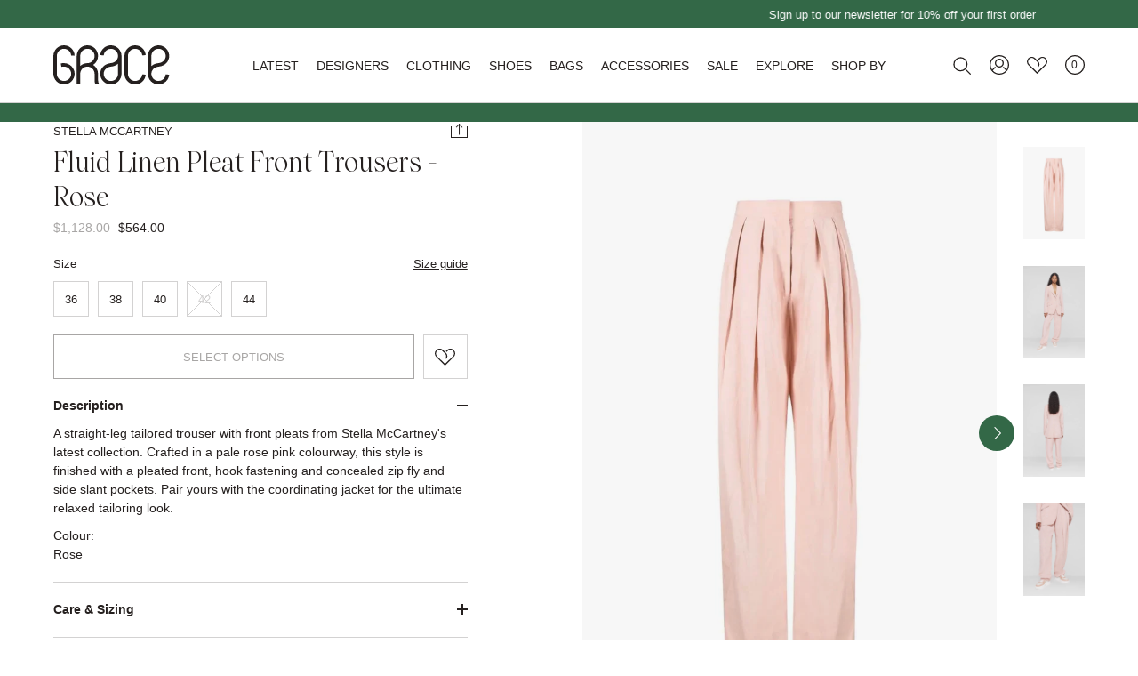

--- FILE ---
content_type: text/html; charset=utf-8
request_url: https://www.gracemelbourne.com.au/products/stella-mccartney-fluid-linen-pleat-front-straight-leg-trousers-rose
body_size: 45749
content:








    
        
        
        
    

    
    
        
        
        
    

    
    
        
        
        
    

    
    
        
        
        
    



<!doctype html>
<html lang="en" class="no-js template-product">
  <head><link href="//www.gracemelbourne.com.au/cdn/shop/t/48/assets/tiny.content.min.css?v=21016" rel="stylesheet" type="text/css" media="all" />
<meta charset="utf-8">
<meta http-equiv="x-ua-compatible" content="ie=edge">
<meta name="viewport" content="width=device-width, initial-scale=1">
<meta name="format-detection" content="telephone=no">
<meta name="theme-color" content="#000000">
<meta name="robots" content="index,follow">

<meta name="author" content="Made by Field — digital design agency">
<link rel="author" href="https://madebyfield.co.uk">

<link rel="canonical" href="https://www.gracemelbourne.com.au/products/stella-mccartney-fluid-linen-pleat-front-straight-leg-trousers-rose">
<link rel="preconnect" href="https://cdn.shopify.com" crossorigin>

<link href="//www.gracemelbourne.com.au/cdn/shop/t/48/assets/app.js?v=26296911022142168861721632056" as="script" rel="preload">
<link href="//www.gracemelbourne.com.au/cdn/shop/t/48/assets/app.css?v=147915567610295654461721632056" rel="stylesheet" type="text/css" media="all" />
<link rel="shortcut icon" type="image/png" href="//www.gracemelbourne.com.au/cdn/shop/files/Grace-Melbourne-192x192-Green.png?crop=center&height=32&v=1662458387&width=32">
  <link rel="icon" sizes="192x192" href="//www.gracemelbourne.com.au/cdn/shop/files/Grace-Melbourne-192x192-Green.png?crop=center&height=192&v=1662458387&width=192">
  <link rel="apple-touch-icon" href="//www.gracemelbourne.com.au/cdn/shop/files/Grace-Melbourne-192x192-Green.png?crop=center&height=32&v=1662458387&width=32"><title>
  Stella McCartney Fluid Linen Pleat Front Trousers - Rose &ndash; GRACE Melbourne
</title>


  <meta name="description" content="A straight-leg tailored trouser with front pleats from Stella McCartney&#39;s latest collection. Crafted in a pale rose pink colourway, this style is finished with a pleated front, hook fastening and concealed zip fly and side slant pockets. Pair yours with the coordinating jacket for the ultimate relaxed tailoring look. C">



<meta property="og:site_name" content="GRACE Melbourne">
<meta property="og:url" content="https://www.gracemelbourne.com.au/products/stella-mccartney-fluid-linen-pleat-front-straight-leg-trousers-rose">
<meta property="og:title" content="Stella McCartney Fluid Linen Pleat Front Trousers - Rose">
<meta property="og:type" content="product">
<meta property="og:description" content="A straight-leg tailored trouser with front pleats from Stella McCartney&#39;s latest collection. Crafted in a pale rose pink colourway, this style is finished with a pleated front, hook fastening and concealed zip fly and side slant pockets. Pair yours with the coordinating jacket for the ultimate relaxed tailoring look. C"><meta property="og:image" content="http://www.gracemelbourne.com.au/cdn/shop/products/Stella-McCartney-6400643STA49-Trousers-Viscose-Flax-Rose-5900.jpg?v=1675085045">
  <meta property="og:image:secure_url" content="https://www.gracemelbourne.com.au/cdn/shop/products/Stella-McCartney-6400643STA49-Trousers-Viscose-Flax-Rose-5900.jpg?v=1675085045">
  <meta property="og:image:width" content="1200">
  <meta property="og:image:height" content="1800"><meta property="og:price:amount" content="564.00">
  <meta property="og:price:currency" content="AUD"><meta name="twitter:card" content="summary_large_image">
<meta name="twitter:title" content="Stella McCartney Fluid Linen Pleat Front Trousers - Rose">
<meta name="twitter:description" content="A straight-leg tailored trouser with front pleats from Stella McCartney&#39;s latest collection. Crafted in a pale rose pink colourway, this style is finished with a pleated front, hook fastening and concealed zip fly and side slant pockets. Pair yours with the coordinating jacket for the ultimate relaxed tailoring look. C">
  <script type="application/ld+json">
  {
    "@context": "http://schema.org",
    "@type": "Product",
    "offers": [{
          "@type": "Offer",
          "name": "36",
          "availability":"https://schema.org/InStock",
          "price": 564.0,
          "priceCurrency": "AUD",
          "priceValidUntil": "2026-01-30","sku": "10000021464","url": "/products/stella-mccartney-fluid-linen-pleat-front-straight-leg-trousers-rose?variant=44150093611260"
        },
{
          "@type": "Offer",
          "name": "38",
          "availability":"https://schema.org/InStock",
          "price": 564.0,
          "priceCurrency": "AUD",
          "priceValidUntil": "2026-01-30","sku": "10000021465","url": "/products/stella-mccartney-fluid-linen-pleat-front-straight-leg-trousers-rose?variant=44150093644028"
        },
{
          "@type": "Offer",
          "name": "40",
          "availability":"https://schema.org/InStock",
          "price": 564.0,
          "priceCurrency": "AUD",
          "priceValidUntil": "2026-01-30","sku": "10000021466","url": "/products/stella-mccartney-fluid-linen-pleat-front-straight-leg-trousers-rose?variant=44150093676796"
        },
{
          "@type": "Offer",
          "name": "42",
          "availability":"https://schema.org/OutOfStock",
          "price": 564.0,
          "priceCurrency": "AUD",
          "priceValidUntil": "2026-01-30","sku": "10000021467","url": "/products/stella-mccartney-fluid-linen-pleat-front-straight-leg-trousers-rose?variant=44150093709564"
        },
{
          "@type": "Offer",
          "name": "44",
          "availability":"https://schema.org/InStock",
          "price": 564.0,
          "priceCurrency": "AUD",
          "priceValidUntil": "2026-01-30","sku": "10000021468","url": "/products/stella-mccartney-fluid-linen-pleat-front-straight-leg-trousers-rose?variant=44150093742332"
        }
],
      "gtin8": "93611260",
      "productId": "93611260",
    "brand": {
      "name": "Stella McCartney"
    },
    "name": "Stella McCartney Fluid Linen Pleat Front Trousers - Rose",
    "description": "A straight-leg tailored trouser with front pleats from Stella McCartney's latest collection. Crafted in a pale rose pink colourway, this style is finished with a pleated front, hook fastening and concealed zip fly and side slant pockets. Pair yours with the coordinating jacket for the ultimate relaxed tailoring look.\nColour:Rose\nCare \u0026amp; Sizing\n72% Viscose\/ 28% Linen. Dry Clean Only.This style fits true to size. Italian Sizing.Model is 5'10\" and wears a size IT38.",
    "category": "Pant",
    "url": "/products/stella-mccartney-fluid-linen-pleat-front-straight-leg-trousers-rose","sku": "10000021464","image": {
      "@type": "ImageObject",
      "url": "https://www.gracemelbourne.com.au/cdn/shop/products/Stella-McCartney-6400643STA49-Trousers-Viscose-Flax-Rose-5900.jpg?v=1675085045",
      "image": "https://www.gracemelbourne.com.au/cdn/shop/products/Stella-McCartney-6400643STA49-Trousers-Viscose-Flax-Rose-5900.jpg?v=1675085045",
      "name": "Stella McCartney Fluid Linen Pleat Front Trousers - Rose",
      "width": "1024",
      "height": "1024"
    }
  }
  </script>



  <script type="application/ld+json">
  {
    "@context": "http://schema.org",
    "@type": "BreadcrumbList",
  "itemListElement": [{
      "@type": "ListItem",
      "position": 1,
      "name": "Homepage",
      "item": "https://www.gracemelbourne.com.au"
    },{
          "@type": "ListItem",
          "position": 2,
          "name": "Stella McCartney Fluid Linen Pleat Front Trousers - Rose",
          "item": "https://www.gracemelbourne.com.au/products/stella-mccartney-fluid-linen-pleat-front-straight-leg-trousers-rose"
        }]
  }
  </script>

<meta name="facebook-domain-verification" content="kmz1uvxrbqms1kmcgk83fgshljc5u0">
<meta name="google-site-verification" content="ZBTsnlIMEN2SDxg_DAc1v7q24BRfhsRkCRkPvS1Ak8k">

<!-- Global site tag (gtag.js) - Google Ads -->
<script async src="https://www.googletagmanager.com/gtag/js?id=AW-783946710"></script>
<script>
  window.dataLayer = window.dataLayer || [];
  function gtag(){dataLayer.push(arguments);}
  gtag('js', new Date());
  gtag('config', 'AW-783946710');
</script>

<!-- Google tag (gtag.js) -->
<script async src="https://www.googletagmanager.com/gtag/js?id=G-ZFLH1EBFN8"></script>
<script>
  window.dataLayer = window.dataLayer || [];
  function gtag(){dataLayer.push(arguments);}
  gtag('js', new Date());

  gtag('config', 'G-ZFLH1EBFN8');
</script>
<script>
    
    
    
    
    var gsf_conversion_data = {page_type : 'product', event : 'view_item', data : {product_data : [{variant_id : 44150093611260, product_id : 7997376037116, name : "Stella McCartney Fluid Linen Pleat Front Trousers - Rose", price : "564.00", currency : "AUD", sku : "10000021464", brand : "Stella McCartney", variant : "36", category : "Pant", quantity : "1" }], total_price : "564.00", shop_currency : "AUD"}};
    
</script>

<!-- Hotjar Tracking Code for www.gracemelbourne.com.au -->
<script>
(function(h,o,t,j,a,r){
  h.hj=h.hj||function(){(h.hj.q=h.hj.q||[]).push(arguments)};
  h._hjSettings={hjid:2115141,hjsv:6};
  a=o.getElementsByTagName('head')[0];
  r=o.createElement('script');r.async=1;
  r.src=t+h._hjSettings.hjid+j+h._hjSettings.hjsv;
  a.appendChild(r);
})(window,document,'https://static.hotjar.com/c/hotjar-','.js?sv=');
</script>

<script>
  
  
  
  
  var gsf_conversion_data = {page_type : 'product', event : 'view_item', data : {product_data : [{variant_id : 44150093611260, product_id : 7997376037116, name : "Stella McCartney Fluid Linen Pleat Front Trousers - Rose", price : "564.00", currency : "AUD", sku : "10000021464", brand : "Stella McCartney", variant : "36", category : "Pant"}], total_price : "564.00", shop_currency : "AUD"}};
  
</script>

<script src="https://zooomyapps.com/wishlist/ZooomyColl.js" data-shop-id="gracemelbourneboutique.myshopify.com" data-cus-id="" data-cus-email="" data-cus-name=" " data-page="product" defer></script>
<script>document.documentElement.className = document.documentElement.className.replace('no-js', 'js');</script>

<script>
  window.settings = window.settings || [];

  window.routes = {
    cart_add_url: '/cart/add',
    cart_change_url: '/cart/change',
    cart_update_url: '/cart/update',
    asset_url: '//www.gracemelbourne.com.au/cdn/shop/t/48/assets/'
  };

  window.languages = {
    error: `Error`,
    errorMessage: `An error occurred, please try again.`,
    thanks: `Thanks for signing up.`,
    addToCart: `Add to bag`,
    soldOut: `Sold out`,
    unavailable: `Unavailable`,
    selectOptions: `Select options`,
    outOfStock: {
      success: `<b>Thank you for registering your interest.</b><br>We will notify you when this product is back in stock.`,
      error: `Something went wrong. Please check your details and try again.`
    }
  };
</script>

<script>
  const debounce = (fn, wait) => {
    let t;
    return (...args) => {
      clearTimeout(t);
      t = setTimeout(() => fn.apply(this, args), wait);
    };
  }
  
  const fetchConfig = (type = 'json') => {
    return {
      method: 'POST',
      headers: { 'Content-Type': 'application/json', 'Accept': `application/${type}` }
    };
  }
</script>


<script>
  if ((typeof Shopify) === 'undefined') { Shopify = {}; }
  Shopify.money_format = "${{amount}}";
  Shopify.formatMoney = (cents, format) => {
    if (typeof cents == 'string') { cents = cents.replace('.', ''); }
    var value = '';
    var placeholderRegex = /\{\{\s*(\w+)\s*\}\}/;
    var formatString = (format || Shopify.money_format);
    
    function defaultOption(opt, def) {
      return (typeof opt == 'undefined' ? def : opt);
    }
    
    function formatWithDelimiters(number, precision, thousands, decimal) {
      precision = defaultOption(precision,	2);
      thousands = defaultOption(thousands,	',');
      decimal = defaultOption(decimal,	'.');
      
      if (isNaN(number) || number == null) { return 0; }
      
      number = (number/100.0).toFixed(precision);
      
      var parts	= number.split('.'),
        dollars	= parts[0].replace(/(\d)(?=(\d\d\d)+(?!\d))/g, '$1' + thousands),
        cents	= parts[1] ? (decimal + parts[1]) : '';
      
      return dollars + cents;
    }
    
    switch(formatString.match(placeholderRegex)[1]) {
      case 'amount':
        value = formatWithDelimiters(cents, 2);
        break;
      case 'amount_no_decimals':
        value = formatWithDelimiters(cents, 0);
        break;
      case 'amount_with_comma_separator':
        value = formatWithDelimiters(cents, 2, '.', ',');
        break;
      case 'amount_no_decimals_with_comma_separator':
        value = formatWithDelimiters(cents, 0, '.', ',');
        break;
    }
    
    return formatString.replace(placeholderRegex, value);
  };
</script>

<script type="text/javascript">
  var _learnq = _learnq || [];

  var item = {
    Name: "Stella McCartney Fluid Linen Pleat Front Trousers - Rose",
    ProductID: 7997376037116,
    Categories: ["Designer Clothing","Designer Pants","Designer Straight Leg Pants","Stella McCartney","The Curated Edit : ALFIE Edition","Women's Designer Sale"],
    ImageURL: "https://www.gracemelbourne.com.au/cdn/shop/products/Stella-McCartney-6400643STA49-Trousers-Viscose-Flax-Rose-5900.jpg?v=1675085045",
    URL: "https://www.gracemelbourne.com.au/products/stella-mccartney-fluid-linen-pleat-front-straight-leg-trousers-rose",
    Brand: "Stella McCartney",
    Price: "$564.00",
    CompareAtPrice: "$1,128.00"
  };

  _learnq.push(['track', 'Viewed Product', item]);
  _learnq.push(['trackViewedItem', {
    Title: item.Name,
    ItemId: item.ProductID,
    Categories: item.Categories,
    ImageUrl: item.ImageURL,
    Url: item.URL,
    Metadata: {
      Brand: item.Brand,
      Price: item.Price,
      CompareAtPrice: item.CompareAtPrice
    }
  }]);
</script><script>window.performance && window.performance.mark && window.performance.mark('shopify.content_for_header.start');</script><meta id="shopify-digital-wallet" name="shopify-digital-wallet" content="/29761390/digital_wallets/dialog">
<meta name="shopify-checkout-api-token" content="b04ab77b2f1ef94e71064fd792242039">
<meta id="in-context-paypal-metadata" data-shop-id="29761390" data-venmo-supported="false" data-environment="production" data-locale="en_US" data-paypal-v4="true" data-currency="AUD">
<link rel="alternate" type="application/json+oembed" href="https://www.gracemelbourne.com.au/products/stella-mccartney-fluid-linen-pleat-front-straight-leg-trousers-rose.oembed">
<script async="async" src="/checkouts/internal/preloads.js?locale=en-AU"></script>
<link rel="preconnect" href="https://shop.app" crossorigin="anonymous">
<script async="async" src="https://shop.app/checkouts/internal/preloads.js?locale=en-AU&shop_id=29761390" crossorigin="anonymous"></script>
<script id="apple-pay-shop-capabilities" type="application/json">{"shopId":29761390,"countryCode":"AU","currencyCode":"AUD","merchantCapabilities":["supports3DS"],"merchantId":"gid:\/\/shopify\/Shop\/29761390","merchantName":"GRACE Melbourne","requiredBillingContactFields":["postalAddress","email","phone"],"requiredShippingContactFields":["postalAddress","email","phone"],"shippingType":"shipping","supportedNetworks":["visa","masterCard","amex","jcb"],"total":{"type":"pending","label":"GRACE Melbourne","amount":"1.00"},"shopifyPaymentsEnabled":true,"supportsSubscriptions":true}</script>
<script id="shopify-features" type="application/json">{"accessToken":"b04ab77b2f1ef94e71064fd792242039","betas":["rich-media-storefront-analytics"],"domain":"www.gracemelbourne.com.au","predictiveSearch":true,"shopId":29761390,"locale":"en"}</script>
<script>var Shopify = Shopify || {};
Shopify.shop = "gracemelbourneboutique.myshopify.com";
Shopify.locale = "en";
Shopify.currency = {"active":"AUD","rate":"1.0"};
Shopify.country = "AU";
Shopify.theme = {"name":"Yotpo Footer Email Collection","id":142641725692,"schema_name":"Made by Field","schema_version":"1.0.0","theme_store_id":null,"role":"main"};
Shopify.theme.handle = "null";
Shopify.theme.style = {"id":null,"handle":null};
Shopify.cdnHost = "www.gracemelbourne.com.au/cdn";
Shopify.routes = Shopify.routes || {};
Shopify.routes.root = "/";</script>
<script type="module">!function(o){(o.Shopify=o.Shopify||{}).modules=!0}(window);</script>
<script>!function(o){function n(){var o=[];function n(){o.push(Array.prototype.slice.apply(arguments))}return n.q=o,n}var t=o.Shopify=o.Shopify||{};t.loadFeatures=n(),t.autoloadFeatures=n()}(window);</script>
<script>
  window.ShopifyPay = window.ShopifyPay || {};
  window.ShopifyPay.apiHost = "shop.app\/pay";
  window.ShopifyPay.redirectState = null;
</script>
<script id="shop-js-analytics" type="application/json">{"pageType":"product"}</script>
<script defer="defer" async type="module" src="//www.gracemelbourne.com.au/cdn/shopifycloud/shop-js/modules/v2/client.init-shop-cart-sync_BApSsMSl.en.esm.js"></script>
<script defer="defer" async type="module" src="//www.gracemelbourne.com.au/cdn/shopifycloud/shop-js/modules/v2/chunk.common_CBoos6YZ.esm.js"></script>
<script type="module">
  await import("//www.gracemelbourne.com.au/cdn/shopifycloud/shop-js/modules/v2/client.init-shop-cart-sync_BApSsMSl.en.esm.js");
await import("//www.gracemelbourne.com.au/cdn/shopifycloud/shop-js/modules/v2/chunk.common_CBoos6YZ.esm.js");

  window.Shopify.SignInWithShop?.initShopCartSync?.({"fedCMEnabled":true,"windoidEnabled":true});

</script>
<script>
  window.Shopify = window.Shopify || {};
  if (!window.Shopify.featureAssets) window.Shopify.featureAssets = {};
  window.Shopify.featureAssets['shop-js'] = {"shop-cart-sync":["modules/v2/client.shop-cart-sync_DJczDl9f.en.esm.js","modules/v2/chunk.common_CBoos6YZ.esm.js"],"init-fed-cm":["modules/v2/client.init-fed-cm_BzwGC0Wi.en.esm.js","modules/v2/chunk.common_CBoos6YZ.esm.js"],"init-windoid":["modules/v2/client.init-windoid_BS26ThXS.en.esm.js","modules/v2/chunk.common_CBoos6YZ.esm.js"],"shop-cash-offers":["modules/v2/client.shop-cash-offers_DthCPNIO.en.esm.js","modules/v2/chunk.common_CBoos6YZ.esm.js","modules/v2/chunk.modal_Bu1hFZFC.esm.js"],"shop-button":["modules/v2/client.shop-button_D_JX508o.en.esm.js","modules/v2/chunk.common_CBoos6YZ.esm.js"],"init-shop-email-lookup-coordinator":["modules/v2/client.init-shop-email-lookup-coordinator_DFwWcvrS.en.esm.js","modules/v2/chunk.common_CBoos6YZ.esm.js"],"shop-toast-manager":["modules/v2/client.shop-toast-manager_tEhgP2F9.en.esm.js","modules/v2/chunk.common_CBoos6YZ.esm.js"],"shop-login-button":["modules/v2/client.shop-login-button_DwLgFT0K.en.esm.js","modules/v2/chunk.common_CBoos6YZ.esm.js","modules/v2/chunk.modal_Bu1hFZFC.esm.js"],"avatar":["modules/v2/client.avatar_BTnouDA3.en.esm.js"],"init-shop-cart-sync":["modules/v2/client.init-shop-cart-sync_BApSsMSl.en.esm.js","modules/v2/chunk.common_CBoos6YZ.esm.js"],"pay-button":["modules/v2/client.pay-button_BuNmcIr_.en.esm.js","modules/v2/chunk.common_CBoos6YZ.esm.js"],"init-shop-for-new-customer-accounts":["modules/v2/client.init-shop-for-new-customer-accounts_DrjXSI53.en.esm.js","modules/v2/client.shop-login-button_DwLgFT0K.en.esm.js","modules/v2/chunk.common_CBoos6YZ.esm.js","modules/v2/chunk.modal_Bu1hFZFC.esm.js"],"init-customer-accounts-sign-up":["modules/v2/client.init-customer-accounts-sign-up_TlVCiykN.en.esm.js","modules/v2/client.shop-login-button_DwLgFT0K.en.esm.js","modules/v2/chunk.common_CBoos6YZ.esm.js","modules/v2/chunk.modal_Bu1hFZFC.esm.js"],"shop-follow-button":["modules/v2/client.shop-follow-button_C5D3XtBb.en.esm.js","modules/v2/chunk.common_CBoos6YZ.esm.js","modules/v2/chunk.modal_Bu1hFZFC.esm.js"],"checkout-modal":["modules/v2/client.checkout-modal_8TC_1FUY.en.esm.js","modules/v2/chunk.common_CBoos6YZ.esm.js","modules/v2/chunk.modal_Bu1hFZFC.esm.js"],"init-customer-accounts":["modules/v2/client.init-customer-accounts_C0Oh2ljF.en.esm.js","modules/v2/client.shop-login-button_DwLgFT0K.en.esm.js","modules/v2/chunk.common_CBoos6YZ.esm.js","modules/v2/chunk.modal_Bu1hFZFC.esm.js"],"lead-capture":["modules/v2/client.lead-capture_Cq0gfm7I.en.esm.js","modules/v2/chunk.common_CBoos6YZ.esm.js","modules/v2/chunk.modal_Bu1hFZFC.esm.js"],"shop-login":["modules/v2/client.shop-login_BmtnoEUo.en.esm.js","modules/v2/chunk.common_CBoos6YZ.esm.js","modules/v2/chunk.modal_Bu1hFZFC.esm.js"],"payment-terms":["modules/v2/client.payment-terms_BHOWV7U_.en.esm.js","modules/v2/chunk.common_CBoos6YZ.esm.js","modules/v2/chunk.modal_Bu1hFZFC.esm.js"]};
</script>
<script>(function() {
  var isLoaded = false;
  function asyncLoad() {
    if (isLoaded) return;
    isLoaded = true;
    var urls = ["\/\/code.tidio.co\/g6j5wbeh9tappfzmxaztpibfgydom3go.js?shop=gracemelbourneboutique.myshopify.com","https:\/\/str.rise-ai.com\/?shop=gracemelbourneboutique.myshopify.com","https:\/\/strn.rise-ai.com\/?shop=gracemelbourneboutique.myshopify.com","https:\/\/d18eg7dreypte5.cloudfront.net\/browse-abandonment\/smsbump_timer.js?shop=gracemelbourneboutique.myshopify.com","https:\/\/cdn-loyalty.yotpo.com\/loader\/0CAYiSXYHTVK-29kY7aSJA.js?shop=gracemelbourneboutique.myshopify.com","https:\/\/cdn.pushowl.com\/latest\/sdks\/pushowl-shopify.js?subdomain=gracemelbourneboutique\u0026environment=production\u0026guid=f3d925f8-956a-42eb-b694-c11ebb4cc9b9\u0026shop=gracemelbourneboutique.myshopify.com"];
    for (var i = 0; i < urls.length; i++) {
      var s = document.createElement('script');
      s.type = 'text/javascript';
      s.async = true;
      s.src = urls[i];
      var x = document.getElementsByTagName('script')[0];
      x.parentNode.insertBefore(s, x);
    }
  };
  if(window.attachEvent) {
    window.attachEvent('onload', asyncLoad);
  } else {
    window.addEventListener('load', asyncLoad, false);
  }
})();</script>
<script id="__st">var __st={"a":29761390,"offset":39600,"reqid":"721f5981-b8d2-4776-ad0d-f6da586f37f2-1768858712","pageurl":"www.gracemelbourne.com.au\/products\/stella-mccartney-fluid-linen-pleat-front-straight-leg-trousers-rose","u":"36d08d63202f","p":"product","rtyp":"product","rid":7997376037116};</script>
<script>window.ShopifyPaypalV4VisibilityTracking = true;</script>
<script id="captcha-bootstrap">!function(){'use strict';const t='contact',e='account',n='new_comment',o=[[t,t],['blogs',n],['comments',n],[t,'customer']],c=[[e,'customer_login'],[e,'guest_login'],[e,'recover_customer_password'],[e,'create_customer']],r=t=>t.map((([t,e])=>`form[action*='/${t}']:not([data-nocaptcha='true']) input[name='form_type'][value='${e}']`)).join(','),a=t=>()=>t?[...document.querySelectorAll(t)].map((t=>t.form)):[];function s(){const t=[...o],e=r(t);return a(e)}const i='password',u='form_key',d=['recaptcha-v3-token','g-recaptcha-response','h-captcha-response',i],f=()=>{try{return window.sessionStorage}catch{return}},m='__shopify_v',_=t=>t.elements[u];function p(t,e,n=!1){try{const o=window.sessionStorage,c=JSON.parse(o.getItem(e)),{data:r}=function(t){const{data:e,action:n}=t;return t[m]||n?{data:e,action:n}:{data:t,action:n}}(c);for(const[e,n]of Object.entries(r))t.elements[e]&&(t.elements[e].value=n);n&&o.removeItem(e)}catch(o){console.error('form repopulation failed',{error:o})}}const l='form_type',E='cptcha';function T(t){t.dataset[E]=!0}const w=window,h=w.document,L='Shopify',v='ce_forms',y='captcha';let A=!1;((t,e)=>{const n=(g='f06e6c50-85a8-45c8-87d0-21a2b65856fe',I='https://cdn.shopify.com/shopifycloud/storefront-forms-hcaptcha/ce_storefront_forms_captcha_hcaptcha.v1.5.2.iife.js',D={infoText:'Protected by hCaptcha',privacyText:'Privacy',termsText:'Terms'},(t,e,n)=>{const o=w[L][v],c=o.bindForm;if(c)return c(t,g,e,D).then(n);var r;o.q.push([[t,g,e,D],n]),r=I,A||(h.body.append(Object.assign(h.createElement('script'),{id:'captcha-provider',async:!0,src:r})),A=!0)});var g,I,D;w[L]=w[L]||{},w[L][v]=w[L][v]||{},w[L][v].q=[],w[L][y]=w[L][y]||{},w[L][y].protect=function(t,e){n(t,void 0,e),T(t)},Object.freeze(w[L][y]),function(t,e,n,w,h,L){const[v,y,A,g]=function(t,e,n){const i=e?o:[],u=t?c:[],d=[...i,...u],f=r(d),m=r(i),_=r(d.filter((([t,e])=>n.includes(e))));return[a(f),a(m),a(_),s()]}(w,h,L),I=t=>{const e=t.target;return e instanceof HTMLFormElement?e:e&&e.form},D=t=>v().includes(t);t.addEventListener('submit',(t=>{const e=I(t);if(!e)return;const n=D(e)&&!e.dataset.hcaptchaBound&&!e.dataset.recaptchaBound,o=_(e),c=g().includes(e)&&(!o||!o.value);(n||c)&&t.preventDefault(),c&&!n&&(function(t){try{if(!f())return;!function(t){const e=f();if(!e)return;const n=_(t);if(!n)return;const o=n.value;o&&e.removeItem(o)}(t);const e=Array.from(Array(32),(()=>Math.random().toString(36)[2])).join('');!function(t,e){_(t)||t.append(Object.assign(document.createElement('input'),{type:'hidden',name:u})),t.elements[u].value=e}(t,e),function(t,e){const n=f();if(!n)return;const o=[...t.querySelectorAll(`input[type='${i}']`)].map((({name:t})=>t)),c=[...d,...o],r={};for(const[a,s]of new FormData(t).entries())c.includes(a)||(r[a]=s);n.setItem(e,JSON.stringify({[m]:1,action:t.action,data:r}))}(t,e)}catch(e){console.error('failed to persist form',e)}}(e),e.submit())}));const S=(t,e)=>{t&&!t.dataset[E]&&(n(t,e.some((e=>e===t))),T(t))};for(const o of['focusin','change'])t.addEventListener(o,(t=>{const e=I(t);D(e)&&S(e,y())}));const B=e.get('form_key'),M=e.get(l),P=B&&M;t.addEventListener('DOMContentLoaded',(()=>{const t=y();if(P)for(const e of t)e.elements[l].value===M&&p(e,B);[...new Set([...A(),...v().filter((t=>'true'===t.dataset.shopifyCaptcha))])].forEach((e=>S(e,t)))}))}(h,new URLSearchParams(w.location.search),n,t,e,['guest_login'])})(!0,!0)}();</script>
<script integrity="sha256-4kQ18oKyAcykRKYeNunJcIwy7WH5gtpwJnB7kiuLZ1E=" data-source-attribution="shopify.loadfeatures" defer="defer" src="//www.gracemelbourne.com.au/cdn/shopifycloud/storefront/assets/storefront/load_feature-a0a9edcb.js" crossorigin="anonymous"></script>
<script crossorigin="anonymous" defer="defer" src="//www.gracemelbourne.com.au/cdn/shopifycloud/storefront/assets/shopify_pay/storefront-65b4c6d7.js?v=20250812"></script>
<script data-source-attribution="shopify.dynamic_checkout.dynamic.init">var Shopify=Shopify||{};Shopify.PaymentButton=Shopify.PaymentButton||{isStorefrontPortableWallets:!0,init:function(){window.Shopify.PaymentButton.init=function(){};var t=document.createElement("script");t.src="https://www.gracemelbourne.com.au/cdn/shopifycloud/portable-wallets/latest/portable-wallets.en.js",t.type="module",document.head.appendChild(t)}};
</script>
<script data-source-attribution="shopify.dynamic_checkout.buyer_consent">
  function portableWalletsHideBuyerConsent(e){var t=document.getElementById("shopify-buyer-consent"),n=document.getElementById("shopify-subscription-policy-button");t&&n&&(t.classList.add("hidden"),t.setAttribute("aria-hidden","true"),n.removeEventListener("click",e))}function portableWalletsShowBuyerConsent(e){var t=document.getElementById("shopify-buyer-consent"),n=document.getElementById("shopify-subscription-policy-button");t&&n&&(t.classList.remove("hidden"),t.removeAttribute("aria-hidden"),n.addEventListener("click",e))}window.Shopify?.PaymentButton&&(window.Shopify.PaymentButton.hideBuyerConsent=portableWalletsHideBuyerConsent,window.Shopify.PaymentButton.showBuyerConsent=portableWalletsShowBuyerConsent);
</script>
<script data-source-attribution="shopify.dynamic_checkout.cart.bootstrap">document.addEventListener("DOMContentLoaded",(function(){function t(){return document.querySelector("shopify-accelerated-checkout-cart, shopify-accelerated-checkout")}if(t())Shopify.PaymentButton.init();else{new MutationObserver((function(e,n){t()&&(Shopify.PaymentButton.init(),n.disconnect())})).observe(document.body,{childList:!0,subtree:!0})}}));
</script>
<link id="shopify-accelerated-checkout-styles" rel="stylesheet" media="screen" href="https://www.gracemelbourne.com.au/cdn/shopifycloud/portable-wallets/latest/accelerated-checkout-backwards-compat.css" crossorigin="anonymous">
<style id="shopify-accelerated-checkout-cart">
        #shopify-buyer-consent {
  margin-top: 1em;
  display: inline-block;
  width: 100%;
}

#shopify-buyer-consent.hidden {
  display: none;
}

#shopify-subscription-policy-button {
  background: none;
  border: none;
  padding: 0;
  text-decoration: underline;
  font-size: inherit;
  cursor: pointer;
}

#shopify-subscription-policy-button::before {
  box-shadow: none;
}

      </style>
<script id="sections-script" data-sections="popup" defer="defer" src="//www.gracemelbourne.com.au/cdn/shop/t/48/compiled_assets/scripts.js?v=21016"></script>
<script>window.performance && window.performance.mark && window.performance.mark('shopify.content_for_header.end');</script>
  
<script>
    
    
    
    
    var gsf_conversion_data = {page_type : 'product', event : 'view_item', data : {product_data : [{variant_id : 44150093611260, product_id : 7997376037116, name : "Stella McCartney Fluid Linen Pleat Front Trousers - Rose", price : "564.00", currency : "AUD", sku : "10000021464", brand : "Stella McCartney", variant : "36", category : "Pant", quantity : "1" }], total_price : "564.00", shop_currency : "AUD"}};
    
</script>

window.wtba.push({
    "type": "event",
    "event": "product_added_to_cart",
    "id": "00000001", // product id
    "variant_id": "10000001" // optional
})
<!-- BEGIN app block: shopify://apps/klaviyo-email-marketing-sms/blocks/klaviyo-onsite-embed/2632fe16-c075-4321-a88b-50b567f42507 -->












  <script async src="https://static.klaviyo.com/onsite/js/Sdphw6/klaviyo.js?company_id=Sdphw6"></script>
  <script>!function(){if(!window.klaviyo){window._klOnsite=window._klOnsite||[];try{window.klaviyo=new Proxy({},{get:function(n,i){return"push"===i?function(){var n;(n=window._klOnsite).push.apply(n,arguments)}:function(){for(var n=arguments.length,o=new Array(n),w=0;w<n;w++)o[w]=arguments[w];var t="function"==typeof o[o.length-1]?o.pop():void 0,e=new Promise((function(n){window._klOnsite.push([i].concat(o,[function(i){t&&t(i),n(i)}]))}));return e}}})}catch(n){window.klaviyo=window.klaviyo||[],window.klaviyo.push=function(){var n;(n=window._klOnsite).push.apply(n,arguments)}}}}();</script>

  
    <script id="viewed_product">
      if (item == null) {
        var _learnq = _learnq || [];

        var MetafieldReviews = null
        var MetafieldYotpoRating = null
        var MetafieldYotpoCount = null
        var MetafieldLooxRating = null
        var MetafieldLooxCount = null
        var okendoProduct = null
        var okendoProductReviewCount = null
        var okendoProductReviewAverageValue = null
        try {
          // The following fields are used for Customer Hub recently viewed in order to add reviews.
          // This information is not part of __kla_viewed. Instead, it is part of __kla_viewed_reviewed_items
          MetafieldReviews = {"rating_count":0};
          MetafieldYotpoRating = "0"
          MetafieldYotpoCount = "0"
          MetafieldLooxRating = null
          MetafieldLooxCount = null

          okendoProduct = null
          // If the okendo metafield is not legacy, it will error, which then requires the new json formatted data
          if (okendoProduct && 'error' in okendoProduct) {
            okendoProduct = null
          }
          okendoProductReviewCount = okendoProduct ? okendoProduct.reviewCount : null
          okendoProductReviewAverageValue = okendoProduct ? okendoProduct.reviewAverageValue : null
        } catch (error) {
          console.error('Error in Klaviyo onsite reviews tracking:', error);
        }

        var item = {
          Name: "Stella McCartney Fluid Linen Pleat Front Trousers - Rose",
          ProductID: 7997376037116,
          Categories: ["Designer Clothing","Designer Pants","Designer Straight Leg Pants","Stella McCartney","The Curated Edit : ALFIE Edition","Women's Designer Sale"],
          ImageURL: "https://www.gracemelbourne.com.au/cdn/shop/products/Stella-McCartney-6400643STA49-Trousers-Viscose-Flax-Rose-5900_grande.jpg?v=1675085045",
          URL: "https://www.gracemelbourne.com.au/products/stella-mccartney-fluid-linen-pleat-front-straight-leg-trousers-rose",
          Brand: "Stella McCartney",
          Price: "$564.00",
          Value: "564.00",
          CompareAtPrice: "$1,128.00"
        };
        _learnq.push(['track', 'Viewed Product', item]);
        _learnq.push(['trackViewedItem', {
          Title: item.Name,
          ItemId: item.ProductID,
          Categories: item.Categories,
          ImageUrl: item.ImageURL,
          Url: item.URL,
          Metadata: {
            Brand: item.Brand,
            Price: item.Price,
            Value: item.Value,
            CompareAtPrice: item.CompareAtPrice
          },
          metafields:{
            reviews: MetafieldReviews,
            yotpo:{
              rating: MetafieldYotpoRating,
              count: MetafieldYotpoCount,
            },
            loox:{
              rating: MetafieldLooxRating,
              count: MetafieldLooxCount,
            },
            okendo: {
              rating: okendoProductReviewAverageValue,
              count: okendoProductReviewCount,
            }
          }
        }]);
      }
    </script>
  




  <script>
    window.klaviyoReviewsProductDesignMode = false
  </script>







<!-- END app block --><!-- BEGIN app block: shopify://apps/simprosys-google-shopping-feed/blocks/core_settings_block/1f0b859e-9fa6-4007-97e8-4513aff5ff3b --><!-- BEGIN: GSF App Core Tags & Scripts by Simprosys Google Shopping Feed -->

    <!-- BEGIN app snippet: gsf_verification_code -->


    <meta name="p:domain_verify" content="96e4a42b27644f2c1e9f9457c725b672" />

<!-- END app snippet -->









<!-- END: GSF App Core Tags & Scripts by Simprosys Google Shopping Feed -->
<!-- END app block --><!-- BEGIN app block: shopify://apps/yotpo-loyalty-rewards/blocks/loader-app-embed-block/2f9660df-5018-4e02-9868-ee1fb88d6ccd -->
    <script src="https://cdn-widgetsrepository.yotpo.com/v1/loader/0CAYiSXYHTVK-29kY7aSJA" async></script>




<!-- END app block --><!-- BEGIN app block: shopify://apps/yotpo-product-reviews/blocks/settings/eb7dfd7d-db44-4334-bc49-c893b51b36cf -->


  <script type="text/javascript" src="https://cdn-widgetsrepository.yotpo.com/v1/loader/Ijn1Qdwq1MdpKgFEbp9UEaX6M3ynzj9xKJSL2Ctv?languageCode=en" async></script>



  
<!-- END app block --><script src="https://cdn.shopify.com/extensions/1f4abaa4-78d0-4a1b-8f4f-540f3b184aab/yotpo-email-marketing-sms-23/assets/forms-loader.js" type="text/javascript" defer="defer"></script>
<link href="https://monorail-edge.shopifysvc.com" rel="dns-prefetch">
<script>(function(){if ("sendBeacon" in navigator && "performance" in window) {try {var session_token_from_headers = performance.getEntriesByType('navigation')[0].serverTiming.find(x => x.name == '_s').description;} catch {var session_token_from_headers = undefined;}var session_cookie_matches = document.cookie.match(/_shopify_s=([^;]*)/);var session_token_from_cookie = session_cookie_matches && session_cookie_matches.length === 2 ? session_cookie_matches[1] : "";var session_token = session_token_from_headers || session_token_from_cookie || "";function handle_abandonment_event(e) {var entries = performance.getEntries().filter(function(entry) {return /monorail-edge.shopifysvc.com/.test(entry.name);});if (!window.abandonment_tracked && entries.length === 0) {window.abandonment_tracked = true;var currentMs = Date.now();var navigation_start = performance.timing.navigationStart;var payload = {shop_id: 29761390,url: window.location.href,navigation_start,duration: currentMs - navigation_start,session_token,page_type: "product"};window.navigator.sendBeacon("https://monorail-edge.shopifysvc.com/v1/produce", JSON.stringify({schema_id: "online_store_buyer_site_abandonment/1.1",payload: payload,metadata: {event_created_at_ms: currentMs,event_sent_at_ms: currentMs}}));}}window.addEventListener('pagehide', handle_abandonment_event);}}());</script>
<script id="web-pixels-manager-setup">(function e(e,d,r,n,o){if(void 0===o&&(o={}),!Boolean(null===(a=null===(i=window.Shopify)||void 0===i?void 0:i.analytics)||void 0===a?void 0:a.replayQueue)){var i,a;window.Shopify=window.Shopify||{};var t=window.Shopify;t.analytics=t.analytics||{};var s=t.analytics;s.replayQueue=[],s.publish=function(e,d,r){return s.replayQueue.push([e,d,r]),!0};try{self.performance.mark("wpm:start")}catch(e){}var l=function(){var e={modern:/Edge?\/(1{2}[4-9]|1[2-9]\d|[2-9]\d{2}|\d{4,})\.\d+(\.\d+|)|Firefox\/(1{2}[4-9]|1[2-9]\d|[2-9]\d{2}|\d{4,})\.\d+(\.\d+|)|Chrom(ium|e)\/(9{2}|\d{3,})\.\d+(\.\d+|)|(Maci|X1{2}).+ Version\/(15\.\d+|(1[6-9]|[2-9]\d|\d{3,})\.\d+)([,.]\d+|)( \(\w+\)|)( Mobile\/\w+|) Safari\/|Chrome.+OPR\/(9{2}|\d{3,})\.\d+\.\d+|(CPU[ +]OS|iPhone[ +]OS|CPU[ +]iPhone|CPU IPhone OS|CPU iPad OS)[ +]+(15[._]\d+|(1[6-9]|[2-9]\d|\d{3,})[._]\d+)([._]\d+|)|Android:?[ /-](13[3-9]|1[4-9]\d|[2-9]\d{2}|\d{4,})(\.\d+|)(\.\d+|)|Android.+Firefox\/(13[5-9]|1[4-9]\d|[2-9]\d{2}|\d{4,})\.\d+(\.\d+|)|Android.+Chrom(ium|e)\/(13[3-9]|1[4-9]\d|[2-9]\d{2}|\d{4,})\.\d+(\.\d+|)|SamsungBrowser\/([2-9]\d|\d{3,})\.\d+/,legacy:/Edge?\/(1[6-9]|[2-9]\d|\d{3,})\.\d+(\.\d+|)|Firefox\/(5[4-9]|[6-9]\d|\d{3,})\.\d+(\.\d+|)|Chrom(ium|e)\/(5[1-9]|[6-9]\d|\d{3,})\.\d+(\.\d+|)([\d.]+$|.*Safari\/(?![\d.]+ Edge\/[\d.]+$))|(Maci|X1{2}).+ Version\/(10\.\d+|(1[1-9]|[2-9]\d|\d{3,})\.\d+)([,.]\d+|)( \(\w+\)|)( Mobile\/\w+|) Safari\/|Chrome.+OPR\/(3[89]|[4-9]\d|\d{3,})\.\d+\.\d+|(CPU[ +]OS|iPhone[ +]OS|CPU[ +]iPhone|CPU IPhone OS|CPU iPad OS)[ +]+(10[._]\d+|(1[1-9]|[2-9]\d|\d{3,})[._]\d+)([._]\d+|)|Android:?[ /-](13[3-9]|1[4-9]\d|[2-9]\d{2}|\d{4,})(\.\d+|)(\.\d+|)|Mobile Safari.+OPR\/([89]\d|\d{3,})\.\d+\.\d+|Android.+Firefox\/(13[5-9]|1[4-9]\d|[2-9]\d{2}|\d{4,})\.\d+(\.\d+|)|Android.+Chrom(ium|e)\/(13[3-9]|1[4-9]\d|[2-9]\d{2}|\d{4,})\.\d+(\.\d+|)|Android.+(UC? ?Browser|UCWEB|U3)[ /]?(15\.([5-9]|\d{2,})|(1[6-9]|[2-9]\d|\d{3,})\.\d+)\.\d+|SamsungBrowser\/(5\.\d+|([6-9]|\d{2,})\.\d+)|Android.+MQ{2}Browser\/(14(\.(9|\d{2,})|)|(1[5-9]|[2-9]\d|\d{3,})(\.\d+|))(\.\d+|)|K[Aa][Ii]OS\/(3\.\d+|([4-9]|\d{2,})\.\d+)(\.\d+|)/},d=e.modern,r=e.legacy,n=navigator.userAgent;return n.match(d)?"modern":n.match(r)?"legacy":"unknown"}(),u="modern"===l?"modern":"legacy",c=(null!=n?n:{modern:"",legacy:""})[u],f=function(e){return[e.baseUrl,"/wpm","/b",e.hashVersion,"modern"===e.buildTarget?"m":"l",".js"].join("")}({baseUrl:d,hashVersion:r,buildTarget:u}),m=function(e){var d=e.version,r=e.bundleTarget,n=e.surface,o=e.pageUrl,i=e.monorailEndpoint;return{emit:function(e){var a=e.status,t=e.errorMsg,s=(new Date).getTime(),l=JSON.stringify({metadata:{event_sent_at_ms:s},events:[{schema_id:"web_pixels_manager_load/3.1",payload:{version:d,bundle_target:r,page_url:o,status:a,surface:n,error_msg:t},metadata:{event_created_at_ms:s}}]});if(!i)return console&&console.warn&&console.warn("[Web Pixels Manager] No Monorail endpoint provided, skipping logging."),!1;try{return self.navigator.sendBeacon.bind(self.navigator)(i,l)}catch(e){}var u=new XMLHttpRequest;try{return u.open("POST",i,!0),u.setRequestHeader("Content-Type","text/plain"),u.send(l),!0}catch(e){return console&&console.warn&&console.warn("[Web Pixels Manager] Got an unhandled error while logging to Monorail."),!1}}}}({version:r,bundleTarget:l,surface:e.surface,pageUrl:self.location.href,monorailEndpoint:e.monorailEndpoint});try{o.browserTarget=l,function(e){var d=e.src,r=e.async,n=void 0===r||r,o=e.onload,i=e.onerror,a=e.sri,t=e.scriptDataAttributes,s=void 0===t?{}:t,l=document.createElement("script"),u=document.querySelector("head"),c=document.querySelector("body");if(l.async=n,l.src=d,a&&(l.integrity=a,l.crossOrigin="anonymous"),s)for(var f in s)if(Object.prototype.hasOwnProperty.call(s,f))try{l.dataset[f]=s[f]}catch(e){}if(o&&l.addEventListener("load",o),i&&l.addEventListener("error",i),u)u.appendChild(l);else{if(!c)throw new Error("Did not find a head or body element to append the script");c.appendChild(l)}}({src:f,async:!0,onload:function(){if(!function(){var e,d;return Boolean(null===(d=null===(e=window.Shopify)||void 0===e?void 0:e.analytics)||void 0===d?void 0:d.initialized)}()){var d=window.webPixelsManager.init(e)||void 0;if(d){var r=window.Shopify.analytics;r.replayQueue.forEach((function(e){var r=e[0],n=e[1],o=e[2];d.publishCustomEvent(r,n,o)})),r.replayQueue=[],r.publish=d.publishCustomEvent,r.visitor=d.visitor,r.initialized=!0}}},onerror:function(){return m.emit({status:"failed",errorMsg:"".concat(f," has failed to load")})},sri:function(e){var d=/^sha384-[A-Za-z0-9+/=]+$/;return"string"==typeof e&&d.test(e)}(c)?c:"",scriptDataAttributes:o}),m.emit({status:"loading"})}catch(e){m.emit({status:"failed",errorMsg:(null==e?void 0:e.message)||"Unknown error"})}}})({shopId: 29761390,storefrontBaseUrl: "https://www.gracemelbourne.com.au",extensionsBaseUrl: "https://extensions.shopifycdn.com/cdn/shopifycloud/web-pixels-manager",monorailEndpoint: "https://monorail-edge.shopifysvc.com/unstable/produce_batch",surface: "storefront-renderer",enabledBetaFlags: ["2dca8a86"],webPixelsConfigList: [{"id":"1740603644","configuration":"{\"accountID\":\"Sdphw6\",\"webPixelConfig\":\"eyJlbmFibGVBZGRlZFRvQ2FydEV2ZW50cyI6IHRydWV9\"}","eventPayloadVersion":"v1","runtimeContext":"STRICT","scriptVersion":"524f6c1ee37bacdca7657a665bdca589","type":"APP","apiClientId":123074,"privacyPurposes":["ANALYTICS","MARKETING"],"dataSharingAdjustments":{"protectedCustomerApprovalScopes":["read_customer_address","read_customer_email","read_customer_name","read_customer_personal_data","read_customer_phone"]}},{"id":"1310621948","configuration":"{\"accountID\":\"1848772\"}","eventPayloadVersion":"v1","runtimeContext":"STRICT","scriptVersion":"ed3c6558f0043e768e4ded8973c679b4","type":"APP","apiClientId":4870017,"privacyPurposes":["ANALYTICS","MARKETING","SALE_OF_DATA"],"dataSharingAdjustments":{"protectedCustomerApprovalScopes":["read_customer_email","read_customer_personal_data"]}},{"id":"1305542908","configuration":"{\"yotpoStoreId\":\"Ijn1Qdwq1MdpKgFEbp9UEaX6M3ynzj9xKJSL2Ctv\"}","eventPayloadVersion":"v1","runtimeContext":"STRICT","scriptVersion":"8bb37a256888599d9a3d57f0551d3859","type":"APP","apiClientId":70132,"privacyPurposes":["ANALYTICS","MARKETING","SALE_OF_DATA"],"dataSharingAdjustments":{"protectedCustomerApprovalScopes":["read_customer_address","read_customer_email","read_customer_name","read_customer_personal_data","read_customer_phone"]}},{"id":"1268252924","configuration":"{\"account_ID\":\"25478\",\"google_analytics_tracking_tag\":\"1\",\"measurement_id\":\"2\",\"api_secret\":\"3\",\"shop_settings\":\"{\\\"custom_pixel_script\\\":\\\"https:\\\\\\\/\\\\\\\/storage.googleapis.com\\\\\\\/gsf-scripts\\\\\\\/custom-pixels\\\\\\\/gracemelbourneboutique.js\\\"}\"}","eventPayloadVersion":"v1","runtimeContext":"LAX","scriptVersion":"c6b888297782ed4a1cba19cda43d6625","type":"APP","apiClientId":1558137,"privacyPurposes":[],"dataSharingAdjustments":{"protectedCustomerApprovalScopes":["read_customer_address","read_customer_email","read_customer_name","read_customer_personal_data","read_customer_phone"]}},{"id":"1083277564","configuration":"{\"integrationId\":\"b7afbf05-707a-4581-9998-2063e2d5937d\",\"brandId\":\"93171344-2987-4784-9fd3-0caf0a4f1b15\"}","eventPayloadVersion":"v1","runtimeContext":"STRICT","scriptVersion":"5f3a76a8057f996fa293517754817128","type":"APP","apiClientId":2567979,"privacyPurposes":["ANALYTICS"],"dataSharingAdjustments":{"protectedCustomerApprovalScopes":["read_customer_address","read_customer_email","read_customer_name","read_customer_personal_data","read_customer_phone"]}},{"id":"1080754428","configuration":"{\"accountID\":\"shopify-29761390\", \"endpoint\":\"https:\/\/connect.nosto.com\"}","eventPayloadVersion":"v1","runtimeContext":"STRICT","scriptVersion":"85848493c2a1c7a4bbf22728b6f9f31f","type":"APP","apiClientId":272825,"privacyPurposes":["ANALYTICS","MARKETING"],"dataSharingAdjustments":{"protectedCustomerApprovalScopes":["read_customer_personal_data"]}},{"id":"490012924","configuration":"{\"config\":\"{\\\"pixel_id\\\":\\\"G-ZFLH1EBFN8\\\",\\\"target_country\\\":\\\"AU\\\",\\\"gtag_events\\\":[{\\\"type\\\":\\\"search\\\",\\\"action_label\\\":[\\\"G-ZFLH1EBFN8\\\",\\\"AW-783946710\\\/EvqoCLvamKMYENan6PUC\\\"]},{\\\"type\\\":\\\"begin_checkout\\\",\\\"action_label\\\":[\\\"G-ZFLH1EBFN8\\\",\\\"AW-783946710\\\/2qKbCMHamKMYENan6PUC\\\"]},{\\\"type\\\":\\\"view_item\\\",\\\"action_label\\\":[\\\"G-ZFLH1EBFN8\\\",\\\"AW-783946710\\\/PKDjCLjamKMYENan6PUC\\\",\\\"MC-LRW6EVDWMT\\\"]},{\\\"type\\\":\\\"purchase\\\",\\\"action_label\\\":[\\\"G-ZFLH1EBFN8\\\",\\\"AW-783946710\\\/meisCLLamKMYENan6PUC\\\",\\\"MC-LRW6EVDWMT\\\"]},{\\\"type\\\":\\\"page_view\\\",\\\"action_label\\\":[\\\"G-ZFLH1EBFN8\\\",\\\"AW-783946710\\\/LZGICLXamKMYENan6PUC\\\",\\\"MC-LRW6EVDWMT\\\"]},{\\\"type\\\":\\\"add_payment_info\\\",\\\"action_label\\\":[\\\"G-ZFLH1EBFN8\\\",\\\"AW-783946710\\\/Jo9mCMTamKMYENan6PUC\\\"]},{\\\"type\\\":\\\"add_to_cart\\\",\\\"action_label\\\":[\\\"G-ZFLH1EBFN8\\\",\\\"AW-783946710\\\/5k9VCL7amKMYENan6PUC\\\"]}],\\\"enable_monitoring_mode\\\":false}\"}","eventPayloadVersion":"v1","runtimeContext":"OPEN","scriptVersion":"b2a88bafab3e21179ed38636efcd8a93","type":"APP","apiClientId":1780363,"privacyPurposes":[],"dataSharingAdjustments":{"protectedCustomerApprovalScopes":["read_customer_address","read_customer_email","read_customer_name","read_customer_personal_data","read_customer_phone"]}},{"id":"260145404","configuration":"{\"store\":\"gracemelbourneboutique.myshopify.com\"}","eventPayloadVersion":"v1","runtimeContext":"STRICT","scriptVersion":"8450b52b59e80bfb2255f1e069ee1acd","type":"APP","apiClientId":740217,"privacyPurposes":["ANALYTICS","MARKETING","SALE_OF_DATA"],"dataSharingAdjustments":{"protectedCustomerApprovalScopes":["read_customer_address","read_customer_email","read_customer_name","read_customer_personal_data","read_customer_phone"]}},{"id":"122323196","configuration":"{\"pixel_id\":\"243146599689123\",\"pixel_type\":\"facebook_pixel\",\"metaapp_system_user_token\":\"-\"}","eventPayloadVersion":"v1","runtimeContext":"OPEN","scriptVersion":"ca16bc87fe92b6042fbaa3acc2fbdaa6","type":"APP","apiClientId":2329312,"privacyPurposes":["ANALYTICS","MARKETING","SALE_OF_DATA"],"dataSharingAdjustments":{"protectedCustomerApprovalScopes":["read_customer_address","read_customer_email","read_customer_name","read_customer_personal_data","read_customer_phone"]}},{"id":"110264572","configuration":"{\"subdomain\": \"gracemelbourneboutique\"}","eventPayloadVersion":"v1","runtimeContext":"STRICT","scriptVersion":"69e1bed23f1568abe06fb9d113379033","type":"APP","apiClientId":1615517,"privacyPurposes":["ANALYTICS","MARKETING","SALE_OF_DATA"],"dataSharingAdjustments":{"protectedCustomerApprovalScopes":["read_customer_address","read_customer_email","read_customer_name","read_customer_personal_data","read_customer_phone"]}},{"id":"64553212","configuration":"{\"tagID\":\"2613733063340\"}","eventPayloadVersion":"v1","runtimeContext":"STRICT","scriptVersion":"18031546ee651571ed29edbe71a3550b","type":"APP","apiClientId":3009811,"privacyPurposes":["ANALYTICS","MARKETING","SALE_OF_DATA"],"dataSharingAdjustments":{"protectedCustomerApprovalScopes":["read_customer_address","read_customer_email","read_customer_name","read_customer_personal_data","read_customer_phone"]}},{"id":"shopify-app-pixel","configuration":"{}","eventPayloadVersion":"v1","runtimeContext":"STRICT","scriptVersion":"0450","apiClientId":"shopify-pixel","type":"APP","privacyPurposes":["ANALYTICS","MARKETING"]},{"id":"shopify-custom-pixel","eventPayloadVersion":"v1","runtimeContext":"LAX","scriptVersion":"0450","apiClientId":"shopify-pixel","type":"CUSTOM","privacyPurposes":["ANALYTICS","MARKETING"]}],isMerchantRequest: false,initData: {"shop":{"name":"GRACE Melbourne","paymentSettings":{"currencyCode":"AUD"},"myshopifyDomain":"gracemelbourneboutique.myshopify.com","countryCode":"AU","storefrontUrl":"https:\/\/www.gracemelbourne.com.au"},"customer":null,"cart":null,"checkout":null,"productVariants":[{"price":{"amount":564.0,"currencyCode":"AUD"},"product":{"title":"Stella McCartney Fluid Linen Pleat Front Trousers - Rose","vendor":"Stella McCartney","id":"7997376037116","untranslatedTitle":"Stella McCartney Fluid Linen Pleat Front Trousers - Rose","url":"\/products\/stella-mccartney-fluid-linen-pleat-front-straight-leg-trousers-rose","type":"Pant"},"id":"44150093611260","image":{"src":"\/\/www.gracemelbourne.com.au\/cdn\/shop\/products\/Stella-McCartney-6400643STA49-Trousers-Viscose-Flax-Rose-5900.jpg?v=1675085045"},"sku":"10000021464","title":"36","untranslatedTitle":"36"},{"price":{"amount":564.0,"currencyCode":"AUD"},"product":{"title":"Stella McCartney Fluid Linen Pleat Front Trousers - Rose","vendor":"Stella McCartney","id":"7997376037116","untranslatedTitle":"Stella McCartney Fluid Linen Pleat Front Trousers - Rose","url":"\/products\/stella-mccartney-fluid-linen-pleat-front-straight-leg-trousers-rose","type":"Pant"},"id":"44150093644028","image":{"src":"\/\/www.gracemelbourne.com.au\/cdn\/shop\/products\/Stella-McCartney-6400643STA49-Trousers-Viscose-Flax-Rose-5900.jpg?v=1675085045"},"sku":"10000021465","title":"38","untranslatedTitle":"38"},{"price":{"amount":564.0,"currencyCode":"AUD"},"product":{"title":"Stella McCartney Fluid Linen Pleat Front Trousers - Rose","vendor":"Stella McCartney","id":"7997376037116","untranslatedTitle":"Stella McCartney Fluid Linen Pleat Front Trousers - Rose","url":"\/products\/stella-mccartney-fluid-linen-pleat-front-straight-leg-trousers-rose","type":"Pant"},"id":"44150093676796","image":{"src":"\/\/www.gracemelbourne.com.au\/cdn\/shop\/products\/Stella-McCartney-6400643STA49-Trousers-Viscose-Flax-Rose-5900.jpg?v=1675085045"},"sku":"10000021466","title":"40","untranslatedTitle":"40"},{"price":{"amount":564.0,"currencyCode":"AUD"},"product":{"title":"Stella McCartney Fluid Linen Pleat Front Trousers - Rose","vendor":"Stella McCartney","id":"7997376037116","untranslatedTitle":"Stella McCartney Fluid Linen Pleat Front Trousers - Rose","url":"\/products\/stella-mccartney-fluid-linen-pleat-front-straight-leg-trousers-rose","type":"Pant"},"id":"44150093709564","image":{"src":"\/\/www.gracemelbourne.com.au\/cdn\/shop\/products\/Stella-McCartney-6400643STA49-Trousers-Viscose-Flax-Rose-5900.jpg?v=1675085045"},"sku":"10000021467","title":"42","untranslatedTitle":"42"},{"price":{"amount":564.0,"currencyCode":"AUD"},"product":{"title":"Stella McCartney Fluid Linen Pleat Front Trousers - Rose","vendor":"Stella McCartney","id":"7997376037116","untranslatedTitle":"Stella McCartney Fluid Linen Pleat Front Trousers - Rose","url":"\/products\/stella-mccartney-fluid-linen-pleat-front-straight-leg-trousers-rose","type":"Pant"},"id":"44150093742332","image":{"src":"\/\/www.gracemelbourne.com.au\/cdn\/shop\/products\/Stella-McCartney-6400643STA49-Trousers-Viscose-Flax-Rose-5900.jpg?v=1675085045"},"sku":"10000021468","title":"44","untranslatedTitle":"44"}],"purchasingCompany":null},},"https://www.gracemelbourne.com.au/cdn","fcfee988w5aeb613cpc8e4bc33m6693e112",{"modern":"","legacy":""},{"shopId":"29761390","storefrontBaseUrl":"https:\/\/www.gracemelbourne.com.au","extensionBaseUrl":"https:\/\/extensions.shopifycdn.com\/cdn\/shopifycloud\/web-pixels-manager","surface":"storefront-renderer","enabledBetaFlags":"[\"2dca8a86\"]","isMerchantRequest":"false","hashVersion":"fcfee988w5aeb613cpc8e4bc33m6693e112","publish":"custom","events":"[[\"page_viewed\",{}],[\"product_viewed\",{\"productVariant\":{\"price\":{\"amount\":564.0,\"currencyCode\":\"AUD\"},\"product\":{\"title\":\"Stella McCartney Fluid Linen Pleat Front Trousers - Rose\",\"vendor\":\"Stella McCartney\",\"id\":\"7997376037116\",\"untranslatedTitle\":\"Stella McCartney Fluid Linen Pleat Front Trousers - Rose\",\"url\":\"\/products\/stella-mccartney-fluid-linen-pleat-front-straight-leg-trousers-rose\",\"type\":\"Pant\"},\"id\":\"44150093611260\",\"image\":{\"src\":\"\/\/www.gracemelbourne.com.au\/cdn\/shop\/products\/Stella-McCartney-6400643STA49-Trousers-Viscose-Flax-Rose-5900.jpg?v=1675085045\"},\"sku\":\"10000021464\",\"title\":\"36\",\"untranslatedTitle\":\"36\"}}]]"});</script><script>
  window.ShopifyAnalytics = window.ShopifyAnalytics || {};
  window.ShopifyAnalytics.meta = window.ShopifyAnalytics.meta || {};
  window.ShopifyAnalytics.meta.currency = 'AUD';
  var meta = {"product":{"id":7997376037116,"gid":"gid:\/\/shopify\/Product\/7997376037116","vendor":"Stella McCartney","type":"Pant","handle":"stella-mccartney-fluid-linen-pleat-front-straight-leg-trousers-rose","variants":[{"id":44150093611260,"price":56400,"name":"Stella McCartney Fluid Linen Pleat Front Trousers - Rose - 36","public_title":"36","sku":"10000021464"},{"id":44150093644028,"price":56400,"name":"Stella McCartney Fluid Linen Pleat Front Trousers - Rose - 38","public_title":"38","sku":"10000021465"},{"id":44150093676796,"price":56400,"name":"Stella McCartney Fluid Linen Pleat Front Trousers - Rose - 40","public_title":"40","sku":"10000021466"},{"id":44150093709564,"price":56400,"name":"Stella McCartney Fluid Linen Pleat Front Trousers - Rose - 42","public_title":"42","sku":"10000021467"},{"id":44150093742332,"price":56400,"name":"Stella McCartney Fluid Linen Pleat Front Trousers - Rose - 44","public_title":"44","sku":"10000021468"}],"remote":false},"page":{"pageType":"product","resourceType":"product","resourceId":7997376037116,"requestId":"721f5981-b8d2-4776-ad0d-f6da586f37f2-1768858712"}};
  for (var attr in meta) {
    window.ShopifyAnalytics.meta[attr] = meta[attr];
  }
</script>
<script class="analytics">
  (function () {
    var customDocumentWrite = function(content) {
      var jquery = null;

      if (window.jQuery) {
        jquery = window.jQuery;
      } else if (window.Checkout && window.Checkout.$) {
        jquery = window.Checkout.$;
      }

      if (jquery) {
        jquery('body').append(content);
      }
    };

    var hasLoggedConversion = function(token) {
      if (token) {
        return document.cookie.indexOf('loggedConversion=' + token) !== -1;
      }
      return false;
    }

    var setCookieIfConversion = function(token) {
      if (token) {
        var twoMonthsFromNow = new Date(Date.now());
        twoMonthsFromNow.setMonth(twoMonthsFromNow.getMonth() + 2);

        document.cookie = 'loggedConversion=' + token + '; expires=' + twoMonthsFromNow;
      }
    }

    var trekkie = window.ShopifyAnalytics.lib = window.trekkie = window.trekkie || [];
    if (trekkie.integrations) {
      return;
    }
    trekkie.methods = [
      'identify',
      'page',
      'ready',
      'track',
      'trackForm',
      'trackLink'
    ];
    trekkie.factory = function(method) {
      return function() {
        var args = Array.prototype.slice.call(arguments);
        args.unshift(method);
        trekkie.push(args);
        return trekkie;
      };
    };
    for (var i = 0; i < trekkie.methods.length; i++) {
      var key = trekkie.methods[i];
      trekkie[key] = trekkie.factory(key);
    }
    trekkie.load = function(config) {
      trekkie.config = config || {};
      trekkie.config.initialDocumentCookie = document.cookie;
      var first = document.getElementsByTagName('script')[0];
      var script = document.createElement('script');
      script.type = 'text/javascript';
      script.onerror = function(e) {
        var scriptFallback = document.createElement('script');
        scriptFallback.type = 'text/javascript';
        scriptFallback.onerror = function(error) {
                var Monorail = {
      produce: function produce(monorailDomain, schemaId, payload) {
        var currentMs = new Date().getTime();
        var event = {
          schema_id: schemaId,
          payload: payload,
          metadata: {
            event_created_at_ms: currentMs,
            event_sent_at_ms: currentMs
          }
        };
        return Monorail.sendRequest("https://" + monorailDomain + "/v1/produce", JSON.stringify(event));
      },
      sendRequest: function sendRequest(endpointUrl, payload) {
        // Try the sendBeacon API
        if (window && window.navigator && typeof window.navigator.sendBeacon === 'function' && typeof window.Blob === 'function' && !Monorail.isIos12()) {
          var blobData = new window.Blob([payload], {
            type: 'text/plain'
          });

          if (window.navigator.sendBeacon(endpointUrl, blobData)) {
            return true;
          } // sendBeacon was not successful

        } // XHR beacon

        var xhr = new XMLHttpRequest();

        try {
          xhr.open('POST', endpointUrl);
          xhr.setRequestHeader('Content-Type', 'text/plain');
          xhr.send(payload);
        } catch (e) {
          console.log(e);
        }

        return false;
      },
      isIos12: function isIos12() {
        return window.navigator.userAgent.lastIndexOf('iPhone; CPU iPhone OS 12_') !== -1 || window.navigator.userAgent.lastIndexOf('iPad; CPU OS 12_') !== -1;
      }
    };
    Monorail.produce('monorail-edge.shopifysvc.com',
      'trekkie_storefront_load_errors/1.1',
      {shop_id: 29761390,
      theme_id: 142641725692,
      app_name: "storefront",
      context_url: window.location.href,
      source_url: "//www.gracemelbourne.com.au/cdn/s/trekkie.storefront.cd680fe47e6c39ca5d5df5f0a32d569bc48c0f27.min.js"});

        };
        scriptFallback.async = true;
        scriptFallback.src = '//www.gracemelbourne.com.au/cdn/s/trekkie.storefront.cd680fe47e6c39ca5d5df5f0a32d569bc48c0f27.min.js';
        first.parentNode.insertBefore(scriptFallback, first);
      };
      script.async = true;
      script.src = '//www.gracemelbourne.com.au/cdn/s/trekkie.storefront.cd680fe47e6c39ca5d5df5f0a32d569bc48c0f27.min.js';
      first.parentNode.insertBefore(script, first);
    };
    trekkie.load(
      {"Trekkie":{"appName":"storefront","development":false,"defaultAttributes":{"shopId":29761390,"isMerchantRequest":null,"themeId":142641725692,"themeCityHash":"18401856046738663284","contentLanguage":"en","currency":"AUD","eventMetadataId":"d64311f0-3a8d-478f-b38d-d6a055a1c68c"},"isServerSideCookieWritingEnabled":true,"monorailRegion":"shop_domain","enabledBetaFlags":["65f19447"]},"Session Attribution":{},"S2S":{"facebookCapiEnabled":true,"source":"trekkie-storefront-renderer","apiClientId":580111}}
    );

    var loaded = false;
    trekkie.ready(function() {
      if (loaded) return;
      loaded = true;

      window.ShopifyAnalytics.lib = window.trekkie;

      var originalDocumentWrite = document.write;
      document.write = customDocumentWrite;
      try { window.ShopifyAnalytics.merchantGoogleAnalytics.call(this); } catch(error) {};
      document.write = originalDocumentWrite;

      window.ShopifyAnalytics.lib.page(null,{"pageType":"product","resourceType":"product","resourceId":7997376037116,"requestId":"721f5981-b8d2-4776-ad0d-f6da586f37f2-1768858712","shopifyEmitted":true});

      var match = window.location.pathname.match(/checkouts\/(.+)\/(thank_you|post_purchase)/)
      var token = match? match[1]: undefined;
      if (!hasLoggedConversion(token)) {
        setCookieIfConversion(token);
        window.ShopifyAnalytics.lib.track("Viewed Product",{"currency":"AUD","variantId":44150093611260,"productId":7997376037116,"productGid":"gid:\/\/shopify\/Product\/7997376037116","name":"Stella McCartney Fluid Linen Pleat Front Trousers - Rose - 36","price":"564.00","sku":"10000021464","brand":"Stella McCartney","variant":"36","category":"Pant","nonInteraction":true,"remote":false},undefined,undefined,{"shopifyEmitted":true});
      window.ShopifyAnalytics.lib.track("monorail:\/\/trekkie_storefront_viewed_product\/1.1",{"currency":"AUD","variantId":44150093611260,"productId":7997376037116,"productGid":"gid:\/\/shopify\/Product\/7997376037116","name":"Stella McCartney Fluid Linen Pleat Front Trousers - Rose - 36","price":"564.00","sku":"10000021464","brand":"Stella McCartney","variant":"36","category":"Pant","nonInteraction":true,"remote":false,"referer":"https:\/\/www.gracemelbourne.com.au\/products\/stella-mccartney-fluid-linen-pleat-front-straight-leg-trousers-rose"});
      }
    });


        var eventsListenerScript = document.createElement('script');
        eventsListenerScript.async = true;
        eventsListenerScript.src = "//www.gracemelbourne.com.au/cdn/shopifycloud/storefront/assets/shop_events_listener-3da45d37.js";
        document.getElementsByTagName('head')[0].appendChild(eventsListenerScript);

})();</script>
  <script>
  if (!window.ga || (window.ga && typeof window.ga !== 'function')) {
    window.ga = function ga() {
      (window.ga.q = window.ga.q || []).push(arguments);
      if (window.Shopify && window.Shopify.analytics && typeof window.Shopify.analytics.publish === 'function') {
        window.Shopify.analytics.publish("ga_stub_called", {}, {sendTo: "google_osp_migration"});
      }
      console.error("Shopify's Google Analytics stub called with:", Array.from(arguments), "\nSee https://help.shopify.com/manual/promoting-marketing/pixels/pixel-migration#google for more information.");
    };
    if (window.Shopify && window.Shopify.analytics && typeof window.Shopify.analytics.publish === 'function') {
      window.Shopify.analytics.publish("ga_stub_initialized", {}, {sendTo: "google_osp_migration"});
    }
  }
</script>
<script
  defer
  src="https://www.gracemelbourne.com.au/cdn/shopifycloud/perf-kit/shopify-perf-kit-3.0.4.min.js"
  data-application="storefront-renderer"
  data-shop-id="29761390"
  data-render-region="gcp-us-central1"
  data-page-type="product"
  data-theme-instance-id="142641725692"
  data-theme-name="Made by Field"
  data-theme-version="1.0.0"
  data-monorail-region="shop_domain"
  data-resource-timing-sampling-rate="10"
  data-shs="true"
  data-shs-beacon="true"
  data-shs-export-with-fetch="true"
  data-shs-logs-sample-rate="1"
  data-shs-beacon-endpoint="https://www.gracemelbourne.com.au/api/collect"
></script>
</head>

  <body>
   <a class="visually-hidden" href="#Content">Skip to content</a><header id="shopify-section-header" class="shopify-section fixed top--0"><sli-der class="splide full-width" data-items="1" data-autoplay="3000">
    <div class="splide__track">
      <ul class="splide__list"><li class="splide__slide w-full">
            <div class="announcement invert wrapper text-small text-center"><p>Free shipping on Australian orders over $600*</p></div>
          </li><li class="splide__slide w-full">
            <a href="/pages/subscribe" class="announcement invert wrapper text-small text-center"><p>Sign up to our newsletter for 10% off your first order</p></a>
          </li><li class="splide__slide w-full">
            <a href="https://www.gracemelbourne.com.au/pages/reviews" class="announcement invert wrapper text-small text-center"><p>Discover Why They Love GRACE : Read our Reviews</p></a>
          </li></ul>
    </div>
  </sli-der><input id="menu-latest" name="menu" type="checkbox" class="visually-hidden">
<input id="menu-designers" name="menu" type="checkbox" class="visually-hidden">
<input id="menu-clothing" name="menu" type="checkbox" class="visually-hidden">
<input id="menu-shoes" name="menu" type="checkbox" class="visually-hidden">
<input id="menu-bags" name="menu" type="checkbox" class="visually-hidden">
<input id="menu-accessories" name="menu" type="checkbox" class="visually-hidden">
<input id="menu-sale" name="menu" type="checkbox" class="visually-hidden">
<input id="menu-explore" name="menu" type="checkbox" class="visually-hidden">
<input id="menu-shop-by" name="menu" type="checkbox" class="visually-hidden">
<input id="menu-mobile" name="menu" type="checkbox" class="visually-hidden">

<div class="flex align-center border-bottom">
  <div class="xs wrapper">
    <div class="grid grid-desktop-12 grid-tablet-3 grid-mobile-3">
      
      <div class="tablet-flex align-center col-desktop-span-6">
        <label for="menu-mobile" aria-label="Toggle Navigation" class="svg toggle"><svg class="svg--menu " width="24" height="17" width="24" height="17" xmlns="http://www.w3.org/2000/svg"><path fill="currentColor" d="M0 1.3h24V0H0v1.3zm0 7.675h24v-1.3H0v1.3zm0 7.675h18v-1.3H0v1.3z" fill-rule="evenodd"/></svg></label>
        <label for="search" aria-label="Search" class="svg mobile-block"><svg class="svg--search " width="24" height="24" xmlns="http://www.w3.org/2000/svg"><g stroke="currentColor" stroke-width="1.3" fill="none" fill-rule="evenodd"><circle transform="rotate(-45 11.314 11.314)" cx="11.314" cy="11.314" r="7.35"/><path d="M16.97 16.97l5.657 5.657"/></g></svg></label>
      </div>
      
      <div class="mouse-out col-desktop-span-2 flex align-center mobile-justify-center">
        <a href="/" class="svg" aria-label="GRACE Melbourne"><svg class="svg--logo " viewBox="0 0 131 44" width="131" height="44" xmlns="http://www.w3.org/2000/svg"><g fill="currentColor" fill-rule="evenodd"><path d="M38.326 20.047c-3.106 0-5.94 1.19-8.07 3.136V11.976c0-4.45 3.62-8.07 8.07-8.07s8.07 3.62 8.07 8.07-3.62 8.07-8.07 8.07zm11.976 19.152v-7.175c0-4.19-2.165-7.883-5.433-10.024 3.269-2.14 5.433-5.833 5.433-10.024C50.302 5.373 44.93 0 38.326 0 31.723 0 26.35 5.373 26.35 11.976v31.047h3.906v-11c0-4.45 3.62-8.07 8.07-8.07s8.07 3.62 8.07 8.07V39.2c0 1.337.224 2.622.63 3.824h4.242a8.02 8.02 0 0 1-.966-3.824zM91.99 0c-6.604 0-11.976 5.373-11.976 11.976v20.048C80.014 38.627 85.386 44 91.99 44c6.276 0 11.437-4.854 11.934-11.004l-3.897-.318c-.335 4.144-3.808 7.416-8.037 7.416-4.45 0-8.07-3.62-8.07-8.07V11.976c0-4.45 3.62-8.07 8.07-8.07 4.23 0 7.702 3.272 8.037 7.416l3.897-.318C103.427 4.854 98.266 0 91.99 0m26.192 20.054c-3.124.274-5.854 1.473-7.9 3.298V11.976c0-4.45 3.62-8.07 8.07-8.07s8.07 3.62 8.07 8.07c0 4.264-3.466 7.66-8.24 8.078zM118.352 0c-6.604 0-11.977 5.373-11.977 11.976v20.048c0 6.603 5.373 11.976 11.977 11.976a11.932 11.932 0 0 0 11.936-11.004l-3.901-.318a8.034 8.034 0 0 1-8.035 7.416c-4.45 0-8.07-3.62-8.07-8.07 0-4.263 3.465-7.66 8.24-8.078 6.841-.599 11.806-5.632 11.806-11.97C130.328 5.373 124.956 0 118.352 0zM72.79 32.024c0 4.45-3.62 8.07-8.07 8.07s-8.071-3.62-8.071-8.07c0-4.263 3.465-7.66 8.24-8.078 3.122-.273 5.854-1.47 7.9-3.293v11.37zM64.72 0a11.934 11.934 0 0 0-11.937 11.004l3.901.318a8.035 8.035 0 0 1 8.036-7.416c4.45 0 8.07 3.62 8.07 8.07 0 4.264-3.466 7.66-8.24 8.078-6.842.599-11.807 5.633-11.807 11.97C52.744 38.627 58.117 44 64.72 44s11.976-5.373 11.976-11.976V11.976C76.697 5.373 71.325 0 64.721 0zM11.993 20.047a.017.017 0 0 0-.017.017v-.017c-1.198 0-2.4.098-3.575.29l.631 3.854a18.272 18.272 0 0 1 2.944-.238v-.016c0 .009.008.016.017.016 4.442.009 8.054 3.626 8.054 8.07 0 4.548-3.782 8.23-8.366 8.066-4.377-.158-7.775-3.9-7.775-8.28V12.19c0-4.379 3.398-8.121 7.775-8.279 4.449-.16 8.141 3.304 8.355 7.666l3.901-.193C23.622 4.941 18.191-.18 11.63.004 5.106.19 0 5.723 0 12.248v19.506C0 38.28 5.106 43.81 11.63 43.995c6.76.192 12.323-5.253 12.323-11.971 0-6.599-5.364-11.968-11.96-11.977"/></g></svg></a>
      </div>

      <div class="col-desktop-span-8 tablet-hide flex align-center justify-center"><label for="menu-latest" class="h4 toggle" onClick="location.href='/collections/our-latest-arrivals'">Latest</label><label for="menu-designers" class="h4 toggle" onClick="location.href='#'">Designers</label><label for="menu-clothing" class="h4 toggle" onClick="location.href='/collections/clothing'">Clothing</label><label for="menu-shoes" class="h4 toggle" onClick="location.href='/collections/shoes'">Shoes</label><label for="menu-bags" class="h4 toggle" onClick="location.href='/collections/bags'">Bags</label><label for="menu-accessories" class="h4 toggle" onClick="location.href='/collections/accessories'">Accessories</label><label for="menu-sale" class="h4 toggle" onClick="location.href='/collections/designer-sale'">Sale</label><label for="menu-explore" class="h4 toggle" onClick="location.href='#'">Explore</label><label for="menu-shop-by" class="h4 toggle" onClick="location.href='/collections/grace-foundationals'">Shop By</label></div>

      <div class="mouse-out col-desktop-span-2 flex align-center justify-end">
        <label for="search" aria-label="Search" class="svg mobile-hide"><svg class="svg--search " width="24" height="24" xmlns="http://www.w3.org/2000/svg"><g stroke="currentColor" stroke-width="1.3" fill="none" fill-rule="evenodd"><circle transform="rotate(-45 11.314 11.314)" cx="11.314" cy="11.314" r="7.35"/><path d="M16.97 16.97l5.657 5.657"/></g></svg></label><a href="/account" aria-label="Account" class="svg mobile-hide"><svg class="svg--account " width="22" height="22" xmlns="http://www.w3.org/2000/svg"><path fill="currentColor" d="M11 12.7c-2.04 0-3.7-1.66-3.7-3.7S8.96 5.3 11 5.3s3.7 1.66 3.7 3.7-1.66 3.7-3.7 3.7zM11 4a5 5 0 1 0 .001 10.001A5 5 0 0 0 11 4zm4.887 8.968a6.336 6.336 0 0 1-.919.919l3.402 3.403A9.675 9.675 0 0 1 11 20.7a9.675 9.675 0 0 1-7.37-3.41l3.402-3.403a6.336 6.336 0 0 1-.919-.919l-3.267 3.266A9.633 9.633 0 0 1 1.3 11c0-5.349 4.351-9.7 9.7-9.7 5.349 0 9.7 4.351 9.7 9.7a9.633 9.633 0 0 1-1.546 5.234l-3.267-3.266zM11 0C4.925 0 0 4.925 0 11s4.925 11 11 11 11-4.925 11-11S17.075 0 11 0z" fill-rule="evenodd"/></svg></a><a href="/pages/wishlist" aria-label="Wishlist" class="svg"><svg class="svg--wishlist " viewBox="0 0 23 19" width="23" height="19" xmlns="http://www.w3.org/2000/svg"><g fill="none" fill-rule="evenodd"><path d="M13.62 1.587l-2.12 2.09-2.12-2.09C7.234-.53 3.756-.53 1.61 1.587a5.363 5.363 0 0 0 0 7.661l2.119 2.09L11.5 19l7.771-7.661 2.12-2.09a5.363 5.363 0 0 0 0-7.662c-2.147-2.116-5.625-2.116-7.771 0z" fill="transparent"/><path d="M21.39 1.587c-2.145-2.116-5.624-2.116-7.77 0L12.419 2.77l.918.905 1.2-1.184a4.245 4.245 0 0 1 5.935 0 4.102 4.102 0 0 1 0 5.851L11.5 17.19 2.528 8.343a4.102 4.102 0 0 1 0-5.85 4.245 4.245 0 0 1 5.934 0l3.039 2.995a4.093 4.093 0 0 1 .461 5.292l1.068.738a5.358 5.358 0 0 0-.611-6.936L9.38 1.587C7.234-.53 3.756-.53 1.61 1.587a5.363 5.363 0 0 0 0 7.661l8.971 8.846.92.906.918-.906 8.972-8.846a5.363 5.363 0 0 0 0-7.661" fill="currentColor"/></g></svg></a>
        <label for="cart" class="cart-count-wrapper toggle"><svg class="svg--cart block" width="22" height="22" xmlns="http://www.w3.org/2000/svg"><path d="M11 0C4.925 0 0 4.925 0 11s4.925 11 11 11 11-4.925 11-11S17.075 0 11 0m0 1.3c5.349 0 9.7 4.351 9.7 9.7 0 5.349-4.351 9.7-9.7 9.7-5.349 0-9.7-4.351-9.7-9.7 0-5.349 4.351-9.7 9.7-9.7" fill-rule="evenodd" fill="currentColor"/></svg><cart-count class="cart-count flex align-center justify-center absolute top-0 right-0 bottom-0 left-0">0</cart-count>
        </label>
      </div>

    </div>
  </div>
</div>

<input id="search" type="checkbox" class="visually-hidden">
<div class="background">
  <div class="wrapper pt--small pb--small"><form action="/search" method="GET" class="search border-bottom relative pb--xxs">
  <input type="hidden" name="type" value="product">
  <input type="search" name="q" placeholder="Search" class="w-full mt-xxs">
  <button type="submit" class="absolute right-0"><svg class="svg--search " width="24" height="24" xmlns="http://www.w3.org/2000/svg"><g stroke="currentColor" stroke-width="1.3" fill="none" fill-rule="evenodd"><circle transform="rotate(-45 11.314 11.314)" cx="11.314" cy="11.314" r="7.35"/><path d="M16.97 16.97l5.657 5.657"/></g></svg></button>
</form>
</div>
</div><div id="menus" class="relative"><div class="modal menu tablet-hide" id="menu-latest-inner">
          <div class="wrapper background relative">
            <div class="grid grid-desktop-12"><div class="col-desktop-span-3 menu-wrapper pt--small pb--small"><ul class="pb--small">
                        <li class="h3 mb--xs">Latest Arrivals</li><li class="h4 mb--xxs">
                            <a href="/collections/our-latest-arrivals">All Latest Arrivals</a>
                          </li><li class="h4 mb--xxs">
                            <a href="https://www.gracemelbourne.com.au/collections/our-latest-arrivals?sort_by=manual&filter.p.product_type=Dress&filter.p.product_type=Jean&filter.p.product_type=Knitwear&filter.p.product_type=Outerwear&filter.p.product_type=Pant&filter.p.product_type=Top">Clothing</a>
                          </li><li class="h4 mb--xxs">
                            <a href="https://www.gracemelbourne.com.au/collections/our-latest-arrivals?sort_by=manual&sort-filter=on&filter.p.product_type=Shoes">Shoes</a>
                          </li><li class="h4 mb--xxs">
                            <a href="https://www.gracemelbourne.com.au/collections/our-latest-arrivals?sort_by=manual&filter.p.product_type=Bag">Bags</a>
                          </li><li class="h4 mb--xxs">
                            <a href="https://www.gracemelbourne.com.au/collections/our-latest-arrivals?sort_by=manual&sort-filter=on&filter.p.product_type=Accessory&filter.p.product_type=Sunglasses">Accessories</a>
                          </li></ul></div><div class="col-desktop-span-3 menu-wrapper pt--small pb--small"><ul class="pb--small">
                        <li class="h3 mb--xs">Latest Designers</li><li class="h4 mb--xxs">
                            <a href="/collections/khaite">KHAITE</a>
                          </li><li class="h4 mb--xxs">
                            <a href="/collections/tibi">Tibi</a>
                          </li><li class="h4 mb--xxs">
                            <a href="/collections/alfie-paris">Alfie Paris</a>
                          </li><li class="h4 mb--xxs">
                            <a href="/collections/chloe">Chloé</a>
                          </li><li class="h4 mb--xxs">
                            <a href="/collections/sporty-and-rich">Sporty & Rich</a>
                          </li><li class="h4 mb--xxs">
                            <a href="/collections/victoria-victoria-beckham">Victoria Beckham</a>
                          </li><li class="h4 mb--xxs">
                            <a href="/collections/proenza-schouler">Proenza Schouler</a>
                          </li><li class="h4 mb--xxs">
                            <a href="/collections/golden-goose">Golden Goose</a>
                          </li><li class="h4 mb--xxs">
                            <a href="/collections/lie-studio">Lié Studio</a>
                          </li></ul></div><div class="col-desktop-span-6 menu-wrapper relative pt--small pb--small">
                  <div class="grid grid-desktop-2"><a href="/collections/bags" class="block pb--small">
                          <figure class="block aspect-ratio aspect-x-short"><img src="//www.gracemelbourne.com.au/cdn/shop/files/Khaite-GRACE.jpg?v=1740031783&amp;width=1000" alt="" srcset="//www.gracemelbourne.com.au/cdn/shop/files/Khaite-GRACE.jpg?v=1740031783&amp;width=200 200w, //www.gracemelbourne.com.au/cdn/shop/files/Khaite-GRACE.jpg?v=1740031783&amp;width=300 300w, //www.gracemelbourne.com.au/cdn/shop/files/Khaite-GRACE.jpg?v=1740031783&amp;width=400 400w, //www.gracemelbourne.com.au/cdn/shop/files/Khaite-GRACE.jpg?v=1740031783&amp;width=500 500w, //www.gracemelbourne.com.au/cdn/shop/files/Khaite-GRACE.jpg?v=1740031783&amp;width=600 600w, //www.gracemelbourne.com.au/cdn/shop/files/Khaite-GRACE.jpg?v=1740031783&amp;width=700 700w, //www.gracemelbourne.com.au/cdn/shop/files/Khaite-GRACE.jpg?v=1740031783&amp;width=800 800w, //www.gracemelbourne.com.au/cdn/shop/files/Khaite-GRACE.jpg?v=1740031783&amp;width=900 900w, //www.gracemelbourne.com.au/cdn/shop/files/Khaite-GRACE.jpg?v=1740031783&amp;width=1000 1000w" width="1000" height="1100" loading="lazy" sizes="(min-width: 720px) 33vw, 100vw" class="cover block"></figure>
                          <div class="text-large pt--xxs">
                            <p class="h4 text-regular">To Have and To Hold</p>
                          </div>
                        </a><a href="/collections/shoes" class="block pb--small">
                          <figure class="block aspect-ratio aspect-x-short"><img src="//www.gracemelbourne.com.au/cdn/shop/files/Grace-Melbourne-Sneaker-Collection.jpg?v=1738217315&amp;width=1200" alt="" srcset="//www.gracemelbourne.com.au/cdn/shop/files/Grace-Melbourne-Sneaker-Collection.jpg?v=1738217315&amp;width=200 200w, //www.gracemelbourne.com.au/cdn/shop/files/Grace-Melbourne-Sneaker-Collection.jpg?v=1738217315&amp;width=300 300w, //www.gracemelbourne.com.au/cdn/shop/files/Grace-Melbourne-Sneaker-Collection.jpg?v=1738217315&amp;width=400 400w, //www.gracemelbourne.com.au/cdn/shop/files/Grace-Melbourne-Sneaker-Collection.jpg?v=1738217315&amp;width=500 500w, //www.gracemelbourne.com.au/cdn/shop/files/Grace-Melbourne-Sneaker-Collection.jpg?v=1738217315&amp;width=600 600w, //www.gracemelbourne.com.au/cdn/shop/files/Grace-Melbourne-Sneaker-Collection.jpg?v=1738217315&amp;width=700 700w, //www.gracemelbourne.com.au/cdn/shop/files/Grace-Melbourne-Sneaker-Collection.jpg?v=1738217315&amp;width=800 800w, //www.gracemelbourne.com.au/cdn/shop/files/Grace-Melbourne-Sneaker-Collection.jpg?v=1738217315&amp;width=900 900w, //www.gracemelbourne.com.au/cdn/shop/files/Grace-Melbourne-Sneaker-Collection.jpg?v=1738217315&amp;width=1000 1000w, //www.gracemelbourne.com.au/cdn/shop/files/Grace-Melbourne-Sneaker-Collection.jpg?v=1738217315&amp;width=1100 1100w, //www.gracemelbourne.com.au/cdn/shop/files/Grace-Melbourne-Sneaker-Collection.jpg?v=1738217315&amp;width=1200 1200w" width="1200" height="1800" loading="lazy" sizes="(min-width: 720px) 33vw, 100vw" class="cover block"></figure>
                          <div class="text-large pt--xxs">
                            <p class="h4 text-regular">New Season Shoes</p>
                          </div>
                        </a></div>
                </div></div>
          </div>
        </div><div class="modal menu tablet-hide" id="menu-shop-by-inner">
          <div class="wrapper background relative">
            <div class="grid grid-desktop-12"><div class="col-desktop-span-3 menu-wrapper pt--small pb--small"></div><div class="col-desktop-span-3 menu-wrapper pt--small pb--small"><ul class="pb--small">
                        <li class="h3 mb--xs">Shop By Curations</li><li class="h4 mb--xxs">
                            <a href="/collections/the-curated-edit">Curated By ALFIE</a>
                          </li><li class="h4 mb--xxs">
                            <a href="/collections/grace-foundationals">GRACE Foundationals</a>
                          </li><li class="h4 mb--xxs">
                            <a href="/collections/ilanas-edit">Curated by Ilana</a>
                          </li><li class="h4 mb--xxs">
                            <a href="https://www.gracemelbourne.com.au/collections/cara-s-edit">Curated by Cara</a>
                          </li><li class="h4 mb--xxs">
                            <a href="/collections/lucy-s-edit">Curated by Lucy</a>
                          </li><li class="h4 mb--xxs">
                            <a href="/collections/pre-order">Pre-Order</a>
                          </li></ul></div><div class="col-desktop-span-6 menu-wrapper relative pt--small pb--small">
                  <div class="grid grid-desktop-2"><a href="/collections/the-curated-edit-yvonne-leon" class="block pb--small">
                          <figure class="block aspect-ratio aspect-x-short"><img src="//www.gracemelbourne.com.au/cdn/shop/files/yvonne-leon-baby-chevaliere-red-heart-ring-yellow-gold-lookbook-secondary.jpg?v=1728867530&amp;width=1200" alt="Yvonne Léon Baby Chevaliere Red Heart Ring - Yellow Gold" srcset="//www.gracemelbourne.com.au/cdn/shop/files/yvonne-leon-baby-chevaliere-red-heart-ring-yellow-gold-lookbook-secondary.jpg?v=1728867530&amp;width=200 200w, //www.gracemelbourne.com.au/cdn/shop/files/yvonne-leon-baby-chevaliere-red-heart-ring-yellow-gold-lookbook-secondary.jpg?v=1728867530&amp;width=300 300w, //www.gracemelbourne.com.au/cdn/shop/files/yvonne-leon-baby-chevaliere-red-heart-ring-yellow-gold-lookbook-secondary.jpg?v=1728867530&amp;width=400 400w, //www.gracemelbourne.com.au/cdn/shop/files/yvonne-leon-baby-chevaliere-red-heart-ring-yellow-gold-lookbook-secondary.jpg?v=1728867530&amp;width=500 500w, //www.gracemelbourne.com.au/cdn/shop/files/yvonne-leon-baby-chevaliere-red-heart-ring-yellow-gold-lookbook-secondary.jpg?v=1728867530&amp;width=600 600w, //www.gracemelbourne.com.au/cdn/shop/files/yvonne-leon-baby-chevaliere-red-heart-ring-yellow-gold-lookbook-secondary.jpg?v=1728867530&amp;width=700 700w, //www.gracemelbourne.com.au/cdn/shop/files/yvonne-leon-baby-chevaliere-red-heart-ring-yellow-gold-lookbook-secondary.jpg?v=1728867530&amp;width=800 800w, //www.gracemelbourne.com.au/cdn/shop/files/yvonne-leon-baby-chevaliere-red-heart-ring-yellow-gold-lookbook-secondary.jpg?v=1728867530&amp;width=900 900w, //www.gracemelbourne.com.au/cdn/shop/files/yvonne-leon-baby-chevaliere-red-heart-ring-yellow-gold-lookbook-secondary.jpg?v=1728867530&amp;width=1000 1000w, //www.gracemelbourne.com.au/cdn/shop/files/yvonne-leon-baby-chevaliere-red-heart-ring-yellow-gold-lookbook-secondary.jpg?v=1728867530&amp;width=1100 1100w, //www.gracemelbourne.com.au/cdn/shop/files/yvonne-leon-baby-chevaliere-red-heart-ring-yellow-gold-lookbook-secondary.jpg?v=1728867530&amp;width=1200 1200w" width="1200" height="1800" loading="lazy" sizes="(min-width: 720px) 33vw, 100vw" class="cover block"></figure>
                          <div class="text-large pt--xxs">
                            <p class="h4 text-regular">Curated By Yvonne Leon</p>
                          </div>
                        </a><a href="/collections/grace-foundationals" class="block pb--small">
                          <figure class="block aspect-ratio aspect-x-short"><img src="//www.gracemelbourne.com.au/cdn/shop/files/Grace-Melbourne-Wild-Postings-Paris-Street-Scene.jpg?v=1687520853&amp;width=1000" alt="Grace Melbourne Wild Street Postings Paris Street Scene" srcset="//www.gracemelbourne.com.au/cdn/shop/files/Grace-Melbourne-Wild-Postings-Paris-Street-Scene.jpg?v=1687520853&amp;width=200 200w, //www.gracemelbourne.com.au/cdn/shop/files/Grace-Melbourne-Wild-Postings-Paris-Street-Scene.jpg?v=1687520853&amp;width=300 300w, //www.gracemelbourne.com.au/cdn/shop/files/Grace-Melbourne-Wild-Postings-Paris-Street-Scene.jpg?v=1687520853&amp;width=400 400w, //www.gracemelbourne.com.au/cdn/shop/files/Grace-Melbourne-Wild-Postings-Paris-Street-Scene.jpg?v=1687520853&amp;width=500 500w, //www.gracemelbourne.com.au/cdn/shop/files/Grace-Melbourne-Wild-Postings-Paris-Street-Scene.jpg?v=1687520853&amp;width=600 600w, //www.gracemelbourne.com.au/cdn/shop/files/Grace-Melbourne-Wild-Postings-Paris-Street-Scene.jpg?v=1687520853&amp;width=700 700w, //www.gracemelbourne.com.au/cdn/shop/files/Grace-Melbourne-Wild-Postings-Paris-Street-Scene.jpg?v=1687520853&amp;width=800 800w, //www.gracemelbourne.com.au/cdn/shop/files/Grace-Melbourne-Wild-Postings-Paris-Street-Scene.jpg?v=1687520853&amp;width=900 900w, //www.gracemelbourne.com.au/cdn/shop/files/Grace-Melbourne-Wild-Postings-Paris-Street-Scene.jpg?v=1687520853&amp;width=1000 1000w" width="1000" height="1500" loading="lazy" sizes="(min-width: 720px) 33vw, 100vw" class="cover block"></figure>
                          <div class="text-large pt--xxs">
                            <p class="h4 text-regular">GRACE Foundationals</p>
                          </div>
                        </a></div>
                </div></div>
          </div>
        </div><div class="modal menu tablet-hide" id="menu-designers-inner">
          <div class="wrapper background relative">
            <div class="grid grid-desktop-12">


                <div class="col-desktop-span-4 menu-wrapper pt--small pb--small relative"><div class="relative" data-placeholder>
                      <a href="/collections/most-wanted-this-week" class="block ml-small pb--small absolute top-0 left-0 right-0">
                        <figure class="block"><img src="//www.gracemelbourne.com.au/cdn/shop/files/Blaze-Milano-Grace.jpg?v=1742037069&amp;width=1000" alt="" srcset="//www.gracemelbourne.com.au/cdn/shop/files/Blaze-Milano-Grace.jpg?v=1742037069&amp;width=200 200w, //www.gracemelbourne.com.au/cdn/shop/files/Blaze-Milano-Grace.jpg?v=1742037069&amp;width=300 300w, //www.gracemelbourne.com.au/cdn/shop/files/Blaze-Milano-Grace.jpg?v=1742037069&amp;width=400 400w, //www.gracemelbourne.com.au/cdn/shop/files/Blaze-Milano-Grace.jpg?v=1742037069&amp;width=500 500w, //www.gracemelbourne.com.au/cdn/shop/files/Blaze-Milano-Grace.jpg?v=1742037069&amp;width=600 600w, //www.gracemelbourne.com.au/cdn/shop/files/Blaze-Milano-Grace.jpg?v=1742037069&amp;width=700 700w, //www.gracemelbourne.com.au/cdn/shop/files/Blaze-Milano-Grace.jpg?v=1742037069&amp;width=800 800w, //www.gracemelbourne.com.au/cdn/shop/files/Blaze-Milano-Grace.jpg?v=1742037069&amp;width=900 900w, //www.gracemelbourne.com.au/cdn/shop/files/Blaze-Milano-Grace.jpg?v=1742037069&amp;width=1000 1000w" width="1000" height="1500" loading="lazy" sizes="(min-width: 720px) 33vw, 100vw" class="cover block"></figure>
                        <div class="text-large pt--xxs">
                          <p class="h4 text-regular">SHOP THE LATEST</p>
                        </div>
                      </a>
                    </div><figure data-image-wrapper="designers" class="relative"><img src="//www.gracemelbourne.com.au/cdn/shop/files/KHAITE_R26_LOOKBOOK_HANNA-TVEITE_LOOK_51_1_RK_HI-RES_a2b760ac-695d-47c5-bc52-77fdc769f85e.jpg?v=1765513086&amp;width=2891" alt="" srcset="//www.gracemelbourne.com.au/cdn/shop/files/KHAITE_R26_LOOKBOOK_HANNA-TVEITE_LOOK_51_1_RK_HI-RES_a2b760ac-695d-47c5-bc52-77fdc769f85e.jpg?v=1765513086&amp;width=200 200w, //www.gracemelbourne.com.au/cdn/shop/files/KHAITE_R26_LOOKBOOK_HANNA-TVEITE_LOOK_51_1_RK_HI-RES_a2b760ac-695d-47c5-bc52-77fdc769f85e.jpg?v=1765513086&amp;width=300 300w, //www.gracemelbourne.com.au/cdn/shop/files/KHAITE_R26_LOOKBOOK_HANNA-TVEITE_LOOK_51_1_RK_HI-RES_a2b760ac-695d-47c5-bc52-77fdc769f85e.jpg?v=1765513086&amp;width=400 400w, //www.gracemelbourne.com.au/cdn/shop/files/KHAITE_R26_LOOKBOOK_HANNA-TVEITE_LOOK_51_1_RK_HI-RES_a2b760ac-695d-47c5-bc52-77fdc769f85e.jpg?v=1765513086&amp;width=500 500w, //www.gracemelbourne.com.au/cdn/shop/files/KHAITE_R26_LOOKBOOK_HANNA-TVEITE_LOOK_51_1_RK_HI-RES_a2b760ac-695d-47c5-bc52-77fdc769f85e.jpg?v=1765513086&amp;width=600 600w, //www.gracemelbourne.com.au/cdn/shop/files/KHAITE_R26_LOOKBOOK_HANNA-TVEITE_LOOK_51_1_RK_HI-RES_a2b760ac-695d-47c5-bc52-77fdc769f85e.jpg?v=1765513086&amp;width=700 700w, //www.gracemelbourne.com.au/cdn/shop/files/KHAITE_R26_LOOKBOOK_HANNA-TVEITE_LOOK_51_1_RK_HI-RES_a2b760ac-695d-47c5-bc52-77fdc769f85e.jpg?v=1765513086&amp;width=800 800w, //www.gracemelbourne.com.au/cdn/shop/files/KHAITE_R26_LOOKBOOK_HANNA-TVEITE_LOOK_51_1_RK_HI-RES_a2b760ac-695d-47c5-bc52-77fdc769f85e.jpg?v=1765513086&amp;width=900 900w, //www.gracemelbourne.com.au/cdn/shop/files/KHAITE_R26_LOOKBOOK_HANNA-TVEITE_LOOK_51_1_RK_HI-RES_a2b760ac-695d-47c5-bc52-77fdc769f85e.jpg?v=1765513086&amp;width=1000 1000w, //www.gracemelbourne.com.au/cdn/shop/files/KHAITE_R26_LOOKBOOK_HANNA-TVEITE_LOOK_51_1_RK_HI-RES_a2b760ac-695d-47c5-bc52-77fdc769f85e.jpg?v=1765513086&amp;width=1100 1100w, //www.gracemelbourne.com.au/cdn/shop/files/KHAITE_R26_LOOKBOOK_HANNA-TVEITE_LOOK_51_1_RK_HI-RES_a2b760ac-695d-47c5-bc52-77fdc769f85e.jpg?v=1765513086&amp;width=1200 1200w, //www.gracemelbourne.com.au/cdn/shop/files/KHAITE_R26_LOOKBOOK_HANNA-TVEITE_LOOK_51_1_RK_HI-RES_a2b760ac-695d-47c5-bc52-77fdc769f85e.jpg?v=1765513086&amp;width=1300 1300w, //www.gracemelbourne.com.au/cdn/shop/files/KHAITE_R26_LOOKBOOK_HANNA-TVEITE_LOOK_51_1_RK_HI-RES_a2b760ac-695d-47c5-bc52-77fdc769f85e.jpg?v=1765513086&amp;width=1400 1400w, //www.gracemelbourne.com.au/cdn/shop/files/KHAITE_R26_LOOKBOOK_HANNA-TVEITE_LOOK_51_1_RK_HI-RES_a2b760ac-695d-47c5-bc52-77fdc769f85e.jpg?v=1765513086&amp;width=1500 1500w, //www.gracemelbourne.com.au/cdn/shop/files/KHAITE_R26_LOOKBOOK_HANNA-TVEITE_LOOK_51_1_RK_HI-RES_a2b760ac-695d-47c5-bc52-77fdc769f85e.jpg?v=1765513086&amp;width=1600 1600w, //www.gracemelbourne.com.au/cdn/shop/files/KHAITE_R26_LOOKBOOK_HANNA-TVEITE_LOOK_51_1_RK_HI-RES_a2b760ac-695d-47c5-bc52-77fdc769f85e.jpg?v=1765513086&amp;width=1700 1700w, //www.gracemelbourne.com.au/cdn/shop/files/KHAITE_R26_LOOKBOOK_HANNA-TVEITE_LOOK_51_1_RK_HI-RES_a2b760ac-695d-47c5-bc52-77fdc769f85e.jpg?v=1765513086&amp;width=1800 1800w, //www.gracemelbourne.com.au/cdn/shop/files/KHAITE_R26_LOOKBOOK_HANNA-TVEITE_LOOK_51_1_RK_HI-RES_a2b760ac-695d-47c5-bc52-77fdc769f85e.jpg?v=1765513086&amp;width=1900 1900w, //www.gracemelbourne.com.au/cdn/shop/files/KHAITE_R26_LOOKBOOK_HANNA-TVEITE_LOOK_51_1_RK_HI-RES_a2b760ac-695d-47c5-bc52-77fdc769f85e.jpg?v=1765513086&amp;width=2000 2000w, //www.gracemelbourne.com.au/cdn/shop/files/KHAITE_R26_LOOKBOOK_HANNA-TVEITE_LOOK_51_1_RK_HI-RES_a2b760ac-695d-47c5-bc52-77fdc769f85e.jpg?v=1765513086&amp;width=2100 2100w, //www.gracemelbourne.com.au/cdn/shop/files/KHAITE_R26_LOOKBOOK_HANNA-TVEITE_LOOK_51_1_RK_HI-RES_a2b760ac-695d-47c5-bc52-77fdc769f85e.jpg?v=1765513086&amp;width=2200 2200w, //www.gracemelbourne.com.au/cdn/shop/files/KHAITE_R26_LOOKBOOK_HANNA-TVEITE_LOOK_51_1_RK_HI-RES_a2b760ac-695d-47c5-bc52-77fdc769f85e.jpg?v=1765513086&amp;width=2300 2300w, //www.gracemelbourne.com.au/cdn/shop/files/KHAITE_R26_LOOKBOOK_HANNA-TVEITE_LOOK_51_1_RK_HI-RES_a2b760ac-695d-47c5-bc52-77fdc769f85e.jpg?v=1765513086&amp;width=2400 2400w, //www.gracemelbourne.com.au/cdn/shop/files/KHAITE_R26_LOOKBOOK_HANNA-TVEITE_LOOK_51_1_RK_HI-RES_a2b760ac-695d-47c5-bc52-77fdc769f85e.jpg?v=1765513086&amp;width=2500 2500w, //www.gracemelbourne.com.au/cdn/shop/files/KHAITE_R26_LOOKBOOK_HANNA-TVEITE_LOOK_51_1_RK_HI-RES_a2b760ac-695d-47c5-bc52-77fdc769f85e.jpg?v=1765513086&amp;width=2600 2600w, //www.gracemelbourne.com.au/cdn/shop/files/KHAITE_R26_LOOKBOOK_HANNA-TVEITE_LOOK_51_1_RK_HI-RES_a2b760ac-695d-47c5-bc52-77fdc769f85e.jpg?v=1765513086&amp;width=2700 2700w, //www.gracemelbourne.com.au/cdn/shop/files/KHAITE_R26_LOOKBOOK_HANNA-TVEITE_LOOK_51_1_RK_HI-RES_a2b760ac-695d-47c5-bc52-77fdc769f85e.jpg?v=1765513086&amp;width=2800 2800w" width="2891" height="3889" loading="lazy" sizes="(min-width: 720px) 33vw, 100vw" class="absolute top-0 left-0 pointer-events-none" data-image="khaite"><img src="//www.gracemelbourne.com.au/cdn/shop/files/Lie_Store_18_1.webp?v=1765756831&amp;width=1500" alt="" srcset="//www.gracemelbourne.com.au/cdn/shop/files/Lie_Store_18_1.webp?v=1765756831&amp;width=200 200w, //www.gracemelbourne.com.au/cdn/shop/files/Lie_Store_18_1.webp?v=1765756831&amp;width=300 300w, //www.gracemelbourne.com.au/cdn/shop/files/Lie_Store_18_1.webp?v=1765756831&amp;width=400 400w, //www.gracemelbourne.com.au/cdn/shop/files/Lie_Store_18_1.webp?v=1765756831&amp;width=500 500w, //www.gracemelbourne.com.au/cdn/shop/files/Lie_Store_18_1.webp?v=1765756831&amp;width=600 600w, //www.gracemelbourne.com.au/cdn/shop/files/Lie_Store_18_1.webp?v=1765756831&amp;width=700 700w, //www.gracemelbourne.com.au/cdn/shop/files/Lie_Store_18_1.webp?v=1765756831&amp;width=800 800w, //www.gracemelbourne.com.au/cdn/shop/files/Lie_Store_18_1.webp?v=1765756831&amp;width=900 900w, //www.gracemelbourne.com.au/cdn/shop/files/Lie_Store_18_1.webp?v=1765756831&amp;width=1000 1000w, //www.gracemelbourne.com.au/cdn/shop/files/Lie_Store_18_1.webp?v=1765756831&amp;width=1100 1100w, //www.gracemelbourne.com.au/cdn/shop/files/Lie_Store_18_1.webp?v=1765756831&amp;width=1200 1200w, //www.gracemelbourne.com.au/cdn/shop/files/Lie_Store_18_1.webp?v=1765756831&amp;width=1300 1300w, //www.gracemelbourne.com.au/cdn/shop/files/Lie_Store_18_1.webp?v=1765756831&amp;width=1400 1400w, //www.gracemelbourne.com.au/cdn/shop/files/Lie_Store_18_1.webp?v=1765756831&amp;width=1500 1500w" width="1500" height="1875" loading="lazy" sizes="(min-width: 720px) 33vw, 100vw" class="absolute top-0 left-0 pointer-events-none" data-image="lie-studio"><img src="//www.gracemelbourne.com.au/cdn/shop/files/Alfie.jpg?v=1765758067&amp;width=1000" alt="" srcset="//www.gracemelbourne.com.au/cdn/shop/files/Alfie.jpg?v=1765758067&amp;width=200 200w, //www.gracemelbourne.com.au/cdn/shop/files/Alfie.jpg?v=1765758067&amp;width=300 300w, //www.gracemelbourne.com.au/cdn/shop/files/Alfie.jpg?v=1765758067&amp;width=400 400w, //www.gracemelbourne.com.au/cdn/shop/files/Alfie.jpg?v=1765758067&amp;width=500 500w, //www.gracemelbourne.com.au/cdn/shop/files/Alfie.jpg?v=1765758067&amp;width=600 600w, //www.gracemelbourne.com.au/cdn/shop/files/Alfie.jpg?v=1765758067&amp;width=700 700w, //www.gracemelbourne.com.au/cdn/shop/files/Alfie.jpg?v=1765758067&amp;width=800 800w, //www.gracemelbourne.com.au/cdn/shop/files/Alfie.jpg?v=1765758067&amp;width=900 900w, //www.gracemelbourne.com.au/cdn/shop/files/Alfie.jpg?v=1765758067&amp;width=1000 1000w" width="1000" height="1500" loading="lazy" sizes="(min-width: 720px) 33vw, 100vw" class="absolute top-0 left-0 pointer-events-none" data-image="alfie-paris"><img src="//www.gracemelbourne.com.au/cdn/shop/files/Blaze-Milano-Pre-Fall-Collection.jpg?v=1719453284&amp;width=1200" alt="" srcset="//www.gracemelbourne.com.au/cdn/shop/files/Blaze-Milano-Pre-Fall-Collection.jpg?v=1719453284&amp;width=200 200w, //www.gracemelbourne.com.au/cdn/shop/files/Blaze-Milano-Pre-Fall-Collection.jpg?v=1719453284&amp;width=300 300w, //www.gracemelbourne.com.au/cdn/shop/files/Blaze-Milano-Pre-Fall-Collection.jpg?v=1719453284&amp;width=400 400w, //www.gracemelbourne.com.au/cdn/shop/files/Blaze-Milano-Pre-Fall-Collection.jpg?v=1719453284&amp;width=500 500w, //www.gracemelbourne.com.au/cdn/shop/files/Blaze-Milano-Pre-Fall-Collection.jpg?v=1719453284&amp;width=600 600w, //www.gracemelbourne.com.au/cdn/shop/files/Blaze-Milano-Pre-Fall-Collection.jpg?v=1719453284&amp;width=700 700w, //www.gracemelbourne.com.au/cdn/shop/files/Blaze-Milano-Pre-Fall-Collection.jpg?v=1719453284&amp;width=800 800w, //www.gracemelbourne.com.au/cdn/shop/files/Blaze-Milano-Pre-Fall-Collection.jpg?v=1719453284&amp;width=900 900w, //www.gracemelbourne.com.au/cdn/shop/files/Blaze-Milano-Pre-Fall-Collection.jpg?v=1719453284&amp;width=1000 1000w, //www.gracemelbourne.com.au/cdn/shop/files/Blaze-Milano-Pre-Fall-Collection.jpg?v=1719453284&amp;width=1100 1100w, //www.gracemelbourne.com.au/cdn/shop/files/Blaze-Milano-Pre-Fall-Collection.jpg?v=1719453284&amp;width=1200 1200w" width="1200" height="1800" loading="lazy" sizes="(min-width: 720px) 33vw, 100vw" class="absolute top-0 left-0 pointer-events-none" data-image="blaze-milano"><img src="//www.gracemelbourne.com.au/cdn/shop/files/frame-denim-the-vertical-logic-back.jpg?v=1768268756&amp;width=1200" alt="Frame Denim The Vertical - Logic" srcset="//www.gracemelbourne.com.au/cdn/shop/files/frame-denim-the-vertical-logic-back.jpg?v=1768268756&amp;width=200 200w, //www.gracemelbourne.com.au/cdn/shop/files/frame-denim-the-vertical-logic-back.jpg?v=1768268756&amp;width=300 300w, //www.gracemelbourne.com.au/cdn/shop/files/frame-denim-the-vertical-logic-back.jpg?v=1768268756&amp;width=400 400w, //www.gracemelbourne.com.au/cdn/shop/files/frame-denim-the-vertical-logic-back.jpg?v=1768268756&amp;width=500 500w, //www.gracemelbourne.com.au/cdn/shop/files/frame-denim-the-vertical-logic-back.jpg?v=1768268756&amp;width=600 600w, //www.gracemelbourne.com.au/cdn/shop/files/frame-denim-the-vertical-logic-back.jpg?v=1768268756&amp;width=700 700w, //www.gracemelbourne.com.au/cdn/shop/files/frame-denim-the-vertical-logic-back.jpg?v=1768268756&amp;width=800 800w, //www.gracemelbourne.com.au/cdn/shop/files/frame-denim-the-vertical-logic-back.jpg?v=1768268756&amp;width=900 900w, //www.gracemelbourne.com.au/cdn/shop/files/frame-denim-the-vertical-logic-back.jpg?v=1768268756&amp;width=1000 1000w, //www.gracemelbourne.com.au/cdn/shop/files/frame-denim-the-vertical-logic-back.jpg?v=1768268756&amp;width=1100 1100w, //www.gracemelbourne.com.au/cdn/shop/files/frame-denim-the-vertical-logic-back.jpg?v=1768268756&amp;width=1200 1200w" width="1200" height="1800" loading="lazy" sizes="(min-width: 720px) 33vw, 100vw" class="absolute top-0 left-0 pointer-events-none" data-image="frame-denim"><img src="//www.gracemelbourne.com.au/cdn/shop/files/Chloe.jpg?v=1765757376&amp;width=1000" alt="" srcset="//www.gracemelbourne.com.au/cdn/shop/files/Chloe.jpg?v=1765757376&amp;width=200 200w, //www.gracemelbourne.com.au/cdn/shop/files/Chloe.jpg?v=1765757376&amp;width=300 300w, //www.gracemelbourne.com.au/cdn/shop/files/Chloe.jpg?v=1765757376&amp;width=400 400w, //www.gracemelbourne.com.au/cdn/shop/files/Chloe.jpg?v=1765757376&amp;width=500 500w, //www.gracemelbourne.com.au/cdn/shop/files/Chloe.jpg?v=1765757376&amp;width=600 600w, //www.gracemelbourne.com.au/cdn/shop/files/Chloe.jpg?v=1765757376&amp;width=700 700w, //www.gracemelbourne.com.au/cdn/shop/files/Chloe.jpg?v=1765757376&amp;width=800 800w, //www.gracemelbourne.com.au/cdn/shop/files/Chloe.jpg?v=1765757376&amp;width=900 900w, //www.gracemelbourne.com.au/cdn/shop/files/Chloe.jpg?v=1765757376&amp;width=1000 1000w" width="1000" height="1500" loading="lazy" sizes="(min-width: 720px) 33vw, 100vw" class="absolute top-0 left-0 pointer-events-none" data-image="chloe"><img src="//www.gracemelbourne.com.au/cdn/shop/files/0788_Winter-25.jpg?v=1765758584&amp;width=1438" alt="" srcset="//www.gracemelbourne.com.au/cdn/shop/files/0788_Winter-25.jpg?v=1765758584&amp;width=200 200w, //www.gracemelbourne.com.au/cdn/shop/files/0788_Winter-25.jpg?v=1765758584&amp;width=300 300w, //www.gracemelbourne.com.au/cdn/shop/files/0788_Winter-25.jpg?v=1765758584&amp;width=400 400w, //www.gracemelbourne.com.au/cdn/shop/files/0788_Winter-25.jpg?v=1765758584&amp;width=500 500w, //www.gracemelbourne.com.au/cdn/shop/files/0788_Winter-25.jpg?v=1765758584&amp;width=600 600w, //www.gracemelbourne.com.au/cdn/shop/files/0788_Winter-25.jpg?v=1765758584&amp;width=700 700w, //www.gracemelbourne.com.au/cdn/shop/files/0788_Winter-25.jpg?v=1765758584&amp;width=800 800w, //www.gracemelbourne.com.au/cdn/shop/files/0788_Winter-25.jpg?v=1765758584&amp;width=900 900w, //www.gracemelbourne.com.au/cdn/shop/files/0788_Winter-25.jpg?v=1765758584&amp;width=1000 1000w, //www.gracemelbourne.com.au/cdn/shop/files/0788_Winter-25.jpg?v=1765758584&amp;width=1100 1100w, //www.gracemelbourne.com.au/cdn/shop/files/0788_Winter-25.jpg?v=1765758584&amp;width=1200 1200w, //www.gracemelbourne.com.au/cdn/shop/files/0788_Winter-25.jpg?v=1765758584&amp;width=1300 1300w, //www.gracemelbourne.com.au/cdn/shop/files/0788_Winter-25.jpg?v=1765758584&amp;width=1400 1400w" width="1438" height="1970" loading="lazy" sizes="(min-width: 720px) 33vw, 100vw" class="absolute top-0 left-0 pointer-events-none" data-image="tibi"><img src="//www.gracemelbourne.com.au/cdn/shop/files/sporty-and-rich-crest-soft-polo-white-front.jpg?v=1742949721&amp;width=1200" alt="Sporty &amp; Rich BH Crest Soft Polo - White" srcset="//www.gracemelbourne.com.au/cdn/shop/files/sporty-and-rich-crest-soft-polo-white-front.jpg?v=1742949721&amp;width=200 200w, //www.gracemelbourne.com.au/cdn/shop/files/sporty-and-rich-crest-soft-polo-white-front.jpg?v=1742949721&amp;width=300 300w, //www.gracemelbourne.com.au/cdn/shop/files/sporty-and-rich-crest-soft-polo-white-front.jpg?v=1742949721&amp;width=400 400w, //www.gracemelbourne.com.au/cdn/shop/files/sporty-and-rich-crest-soft-polo-white-front.jpg?v=1742949721&amp;width=500 500w, //www.gracemelbourne.com.au/cdn/shop/files/sporty-and-rich-crest-soft-polo-white-front.jpg?v=1742949721&amp;width=600 600w, //www.gracemelbourne.com.au/cdn/shop/files/sporty-and-rich-crest-soft-polo-white-front.jpg?v=1742949721&amp;width=700 700w, //www.gracemelbourne.com.au/cdn/shop/files/sporty-and-rich-crest-soft-polo-white-front.jpg?v=1742949721&amp;width=800 800w, //www.gracemelbourne.com.au/cdn/shop/files/sporty-and-rich-crest-soft-polo-white-front.jpg?v=1742949721&amp;width=900 900w, //www.gracemelbourne.com.au/cdn/shop/files/sporty-and-rich-crest-soft-polo-white-front.jpg?v=1742949721&amp;width=1000 1000w, //www.gracemelbourne.com.au/cdn/shop/files/sporty-and-rich-crest-soft-polo-white-front.jpg?v=1742949721&amp;width=1100 1100w, //www.gracemelbourne.com.au/cdn/shop/files/sporty-and-rich-crest-soft-polo-white-front.jpg?v=1742949721&amp;width=1200 1200w" width="1200" height="1800" loading="lazy" sizes="(min-width: 720px) 33vw, 100vw" class="absolute top-0 left-0 pointer-events-none" data-image="sporty-rich"><img src="//www.gracemelbourne.com.au/cdn/shop/files/stella-mccartney-ryder-medium-tote-brandy-lookbook.jpg?v=1744849786&amp;width=1200" alt="Stella McCartney Ryder Medium Tote - Brandy" srcset="//www.gracemelbourne.com.au/cdn/shop/files/stella-mccartney-ryder-medium-tote-brandy-lookbook.jpg?v=1744849786&amp;width=200 200w, //www.gracemelbourne.com.au/cdn/shop/files/stella-mccartney-ryder-medium-tote-brandy-lookbook.jpg?v=1744849786&amp;width=300 300w, //www.gracemelbourne.com.au/cdn/shop/files/stella-mccartney-ryder-medium-tote-brandy-lookbook.jpg?v=1744849786&amp;width=400 400w, //www.gracemelbourne.com.au/cdn/shop/files/stella-mccartney-ryder-medium-tote-brandy-lookbook.jpg?v=1744849786&amp;width=500 500w, //www.gracemelbourne.com.au/cdn/shop/files/stella-mccartney-ryder-medium-tote-brandy-lookbook.jpg?v=1744849786&amp;width=600 600w, //www.gracemelbourne.com.au/cdn/shop/files/stella-mccartney-ryder-medium-tote-brandy-lookbook.jpg?v=1744849786&amp;width=700 700w, //www.gracemelbourne.com.au/cdn/shop/files/stella-mccartney-ryder-medium-tote-brandy-lookbook.jpg?v=1744849786&amp;width=800 800w, //www.gracemelbourne.com.au/cdn/shop/files/stella-mccartney-ryder-medium-tote-brandy-lookbook.jpg?v=1744849786&amp;width=900 900w, //www.gracemelbourne.com.au/cdn/shop/files/stella-mccartney-ryder-medium-tote-brandy-lookbook.jpg?v=1744849786&amp;width=1000 1000w, //www.gracemelbourne.com.au/cdn/shop/files/stella-mccartney-ryder-medium-tote-brandy-lookbook.jpg?v=1744849786&amp;width=1100 1100w, //www.gracemelbourne.com.au/cdn/shop/files/stella-mccartney-ryder-medium-tote-brandy-lookbook.jpg?v=1744849786&amp;width=1200 1200w" width="1200" height="1800" loading="lazy" sizes="(min-width: 720px) 33vw, 100vw" class="absolute top-0 left-0 pointer-events-none" data-image="stella-mccartney"><img src="//www.gracemelbourne.com.au/cdn/shop/files/Proenza-Schouler-Strapless-Grace-Melbourne-Foundationals.jpg?v=1736216267&amp;width=1000" alt="" srcset="//www.gracemelbourne.com.au/cdn/shop/files/Proenza-Schouler-Strapless-Grace-Melbourne-Foundationals.jpg?v=1736216267&amp;width=200 200w, //www.gracemelbourne.com.au/cdn/shop/files/Proenza-Schouler-Strapless-Grace-Melbourne-Foundationals.jpg?v=1736216267&amp;width=300 300w, //www.gracemelbourne.com.au/cdn/shop/files/Proenza-Schouler-Strapless-Grace-Melbourne-Foundationals.jpg?v=1736216267&amp;width=400 400w, //www.gracemelbourne.com.au/cdn/shop/files/Proenza-Schouler-Strapless-Grace-Melbourne-Foundationals.jpg?v=1736216267&amp;width=500 500w, //www.gracemelbourne.com.au/cdn/shop/files/Proenza-Schouler-Strapless-Grace-Melbourne-Foundationals.jpg?v=1736216267&amp;width=600 600w, //www.gracemelbourne.com.au/cdn/shop/files/Proenza-Schouler-Strapless-Grace-Melbourne-Foundationals.jpg?v=1736216267&amp;width=700 700w, //www.gracemelbourne.com.au/cdn/shop/files/Proenza-Schouler-Strapless-Grace-Melbourne-Foundationals.jpg?v=1736216267&amp;width=800 800w, //www.gracemelbourne.com.au/cdn/shop/files/Proenza-Schouler-Strapless-Grace-Melbourne-Foundationals.jpg?v=1736216267&amp;width=900 900w, //www.gracemelbourne.com.au/cdn/shop/files/Proenza-Schouler-Strapless-Grace-Melbourne-Foundationals.jpg?v=1736216267&amp;width=1000 1000w" width="1000" height="1500" loading="lazy" sizes="(min-width: 720px) 33vw, 100vw" class="absolute top-0 left-0 pointer-events-none" data-image="proenza-schouler"></figure>
                </div>
        
                <div></div><div class="col-desktop-span-3 menu-wrapper pt--small pb--small"><ul class="pb--small">
                          <li class="h4 text-regular mb--xxs">FEATURED</li><li class="h3 mb--xxs">
                              <a href="/collections/khaite" data-image-target="designers" data-image-element="khaite"><em>KHAITE</em></a>
                            </li><li class="h3 mb--xxs">
                              <a href="/collections/lie-studio" data-image-target="designers" data-image-element="lie-studio"><em>Lié Studio</em></a>
                            </li><li class="h3 mb--xxs">
                              <a href="https://www.gracemelbourne.com.au/collections/alfie-paris" data-image-target="designers" data-image-element="alfie-paris"><em>Alfie Paris</em></a>
                            </li><li class="h3 mb--xxs">
                              <a href="/collections/blaze-milano" data-image-target="designers" data-image-element="blaze-milano"><em>BLAZÉ Milano</em></a>
                            </li><li class="h3 mb--xxs">
                              <a href="/collections/frame-denim" data-image-target="designers" data-image-element="frame-denim"><em>Frame Denim</em></a>
                            </li><li class="h3 mb--xxs">
                              <a href="/collections/chloe" data-image-target="designers" data-image-element="chloe"><em>Chloé</em></a>
                            </li><li class="h3 mb--xxs">
                              <a href="/collections/tibi" data-image-target="designers" data-image-element="tibi"><em>Tibi</em></a>
                            </li><li class="h3 mb--xxs">
                              <a href="/collections/sporty-and-rich" data-image-target="designers" data-image-element="sporty-rich"><em>Sporty & Rich</em></a>
                            </li><li class="h3 mb--xxs">
                              <a href="/collections/stella-mccartney" data-image-target="designers" data-image-element="stella-mccartney"><em>Stella McCartney</em></a>
                            </li><li class="h3 mb--xxs">
                              <a href="/collections/proenza-schouler" data-image-target="designers" data-image-element="proenza-schouler"><em>Proenza Schouler</em></a>
                            </li></ul></div><div class="col-desktop-span-3 menu-wrapper pt--small pb--small"><ul class="pb--small">
                          <li class="h4 text-regular mb--xxs">ALL COLLECTIONS</li><li class="h3 mb--xxs">
                              <a href="/collections/3-1-phillip-lim">3.1 Phillip Lim</a>
                            </li><li class="h3 mb--xxs">
                              <a href="/collections/ag-denim">AG Denim</a>
                            </li><li class="h3 mb--xxs">
                              <a href="/collections/alexander-wang">Alexander Wang</a>
                            </li><li class="h3 mb--xxs">
                              <a href="https://www.gracemelbourne.com.au/collections/alfie-paris">Alfie Paris</a>
                            </li><li class="h3 mb--xxs">
                              <a href="/collections/anni-lu">Anni Lu</a>
                            </li><li class="h3 mb--xxs">
                              <a href="/collections/a-p-c">A.P.C.</a>
                            </li><li class="h3 mb--xxs">
                              <a href="/collections/assouline">Assouline</a>
                            </li><li class="h3 mb--xxs">
                              <a href="/collections/aurelie-bidermann">Aurelie Bidermann</a>
                            </li><li class="h3 mb--xxs">
                              <a href="/collections/avant-toi">Avant Toi</a>
                            </li><li class="h3 mb--xxs">
                              <a href="/collections/awake-mode">A.W.A.K.E. Mode</a>
                            </li><li class="h3 mb--xxs">
                              <a href="/collections/blaze-milano">BLAZÉ Milano</a>
                            </li><li class="h3 mb--xxs">
                              <a href="/collections/birkenstock-1774">Birkenstock 1774</a>
                            </li><li class="h3 mb--xxs">
                              <a href="/collections/bottega-veneta">Bottega Veneta</a>
                            </li><li class="h3 mb--xxs">
                              <a href="/collections/chloe">Chloé</a>
                            </li><li class="h3 mb--xxs">
                              <a href="/collections/closed">CLOSED</a>
                            </li><li class="h3 mb--xxs">
                              <a href="/collections/eres">ERES</a>
                            </li><li class="h3 mb--xxs">
                              <a href="/collections/etro">Etro</a>
                            </li><li class="h3 mb--xxs">
                              <a href="/collections/frame-denim">Frame Denim</a>
                            </li><li class="h3 mb--xxs">
                              <a href="/collections/golden-goose">Golden Goose</a>
                            </li><li class="h3 mb--xxs">
                              <a href="/collections/grace">Grace</a>
                            </li><li class="h3 mb--xxs">
                              <a href="/collections/haikure">Haikure</a>
                            </li><li class="h3 mb--xxs">
                              <a href="/collections/harris-wharf-london">Harris Wharf London</a>
                            </li><li class="h3 mb--xxs">
                              <a href="/collections/ines-marechal">Inés Marechal</a>
                            </li><li class="h3 mb--xxs">
                              <a href="/collections/joseph">Joseph</a>
                            </li><li class="h3 mb--xxs">
                              <a href="/collections/khaite">KHAITE</a>
                            </li><li class="h3 mb--xxs">
                              <a href="/collections/lie-studio">Lié Studio</a>
                            </li><li class="h3 mb--xxs">
                              <a href="/collections/maison-kitsune">Maison Kitsuné</a>
                            </li><li class="h3 mb--xxs">
                              <a href="/collections/maison-michel">Maison Michel</a>
                            </li><li class="h3 mb--xxs">
                              <a href="/collections/miu-miu">Miu Miu</a>
                            </li><li class="h3 mb--xxs">
                              <a href="/collections/mother-denim">Mother Denim</a>
                            </li><li class="h3 mb--xxs">
                              <a href="/collections/nanushka">Nanushka</a>
                            </li><li class="h3 mb--xxs">
                              <a href="/collections/petar-petrov">Petar Petrov</a>
                            </li><li class="h3 mb--xxs">
                              <a href="/collections/prada">Prada</a>
                            </li><li class="h3 mb--xxs">
                              <a href="/collections/proenza-schouler">Proenza Schouler</a>
                            </li><li class="h3 mb--xxs">
                              <a href="/collections/rag-bone">Rag & Bone</a>
                            </li><li class="h3 mb--xxs">
                              <a href="/collections/rika-studios">Rika Studios</a>
                            </li><li class="h3 mb--xxs">
                              <a href="/collections/saint-laurent">Saint Laurent</a>
                            </li><li class="h3 mb--xxs">
                              <a href="/collections/samsoe-samsoe">Samsøe Samsøe</a>
                            </li><li class="h3 mb--xxs">
                              <a href="/collections/sea-ny">Sea NY</a>
                            </li><li class="h3 mb--xxs">
                              <a href="/collections/jonathan-simkhai">Simkhai</a>
                            </li><li class="h3 mb--xxs">
                              <a href="/collections/sporty-and-rich">Sporty & Rich</a>
                            </li><li class="h3 mb--xxs">
                              <a href="/collections/stella-mccartney">Stella McCartney</a>
                            </li><li class="h3 mb--xxs">
                              <a href="/collections/sydney-evan">Sydney Evan</a>
                            </li><li class="h3 mb--xxs">
                              <a href="/collections/tibi">Tibi</a>
                            </li><li class="h3 mb--xxs">
                              <a href="/collections/trove">Trove</a>
                            </li><li class="h3 mb--xxs">
                              <a href="/collections/vaille-cashmere">Vaille Cashmere</a>
                            </li><li class="h3 mb--xxs">
                              <a href="/collections/victoria-victoria-beckham">Victoria Beckham</a>
                            </li><li class="h3 mb--xxs">
                              <a href="/collections/yves-salomon">Yves Salomon</a>
                            </li><li class="h3 mb--xxs">
                              <a href="/collections/yvonne-leon">Yvonne Léon</a>
                            </li></ul></div><div class="text-right pt--small">
                  <label for="menu-designers" class="toggle h4 text-regular u">Close</label>
                </div></div>
          </div>
        </div><div class="modal menu tablet-hide" id="menu-clothing-inner">
          <div class="wrapper background relative">
            <div class="grid grid-desktop-12"><div class="col-desktop-span-3 menu-wrapper pt--small pb--small"><ul class="pb--small">
                        <li class="h3 mb--xs">Categories</li><li class="h4 mb--xxs">
                            <a href="/collections/denim">Denim</a>
                          </li><li class="h4 mb--xxs">
                            <a href="/collections/dresses">Dresses</a>
                          </li><li class="h4 mb--xxs">
                            <a href="/collections/knitwear">Knitwear</a>
                          </li><li class="h4 mb--xxs">
                            <a href="/collections/outerwear">Outerwear</a>
                          </li><li class="h4 mb--xxs">
                            <a href="/collections/pants">Pants</a>
                          </li><li class="h4 mb--xxs">
                            <a href="/collections/skirts">Skirts</a>
                          </li><li class="h4 mb--xxs">
                            <a href="/collections/swimwear">Swimwear</a>
                          </li><li class="h4 mb--xxs">
                            <a href="/collections/tops">Tops</a>
                          </li><li class="h4 mb--xxs">
                            <a href="/collections/clothing">All Clothing</a>
                          </li></ul></div><div class="col-desktop-span-3 menu-wrapper pt--small pb--small"><ul class="pb--small">
                        <li class="h3 mb--xs">Shop By</li><li class="h4 mb--xxs">
                            <a href="/collections/matching-sets">Co-ord Sets</a>
                          </li><li class="h4 mb--xxs">
                            <a href="/collections/t-shirts">The T-Shirt Bar</a>
                          </li><li class="h4 mb--xxs">
                            <a href="/collections/denim-top-twenty">Denim Top Twenty</a>
                          </li></ul></div><div class="col-desktop-span-6 menu-wrapper relative pt--small pb--small">
                  <div class="grid grid-desktop-2"><a href="/collections/swimwear" class="block pb--small">
                          <figure class="block aspect-ratio aspect-x-short"><img src="//www.gracemelbourne.com.au/cdn/shop/files/Eres_Red_Bikini_Set_Grace_Melbourne.png?v=1707354151&amp;width=1500" alt="" srcset="//www.gracemelbourne.com.au/cdn/shop/files/Eres_Red_Bikini_Set_Grace_Melbourne.png?v=1707354151&amp;width=200 200w, //www.gracemelbourne.com.au/cdn/shop/files/Eres_Red_Bikini_Set_Grace_Melbourne.png?v=1707354151&amp;width=300 300w, //www.gracemelbourne.com.au/cdn/shop/files/Eres_Red_Bikini_Set_Grace_Melbourne.png?v=1707354151&amp;width=400 400w, //www.gracemelbourne.com.au/cdn/shop/files/Eres_Red_Bikini_Set_Grace_Melbourne.png?v=1707354151&amp;width=500 500w, //www.gracemelbourne.com.au/cdn/shop/files/Eres_Red_Bikini_Set_Grace_Melbourne.png?v=1707354151&amp;width=600 600w, //www.gracemelbourne.com.au/cdn/shop/files/Eres_Red_Bikini_Set_Grace_Melbourne.png?v=1707354151&amp;width=700 700w, //www.gracemelbourne.com.au/cdn/shop/files/Eres_Red_Bikini_Set_Grace_Melbourne.png?v=1707354151&amp;width=800 800w, //www.gracemelbourne.com.au/cdn/shop/files/Eres_Red_Bikini_Set_Grace_Melbourne.png?v=1707354151&amp;width=900 900w, //www.gracemelbourne.com.au/cdn/shop/files/Eres_Red_Bikini_Set_Grace_Melbourne.png?v=1707354151&amp;width=1000 1000w, //www.gracemelbourne.com.au/cdn/shop/files/Eres_Red_Bikini_Set_Grace_Melbourne.png?v=1707354151&amp;width=1100 1100w, //www.gracemelbourne.com.au/cdn/shop/files/Eres_Red_Bikini_Set_Grace_Melbourne.png?v=1707354151&amp;width=1200 1200w, //www.gracemelbourne.com.au/cdn/shop/files/Eres_Red_Bikini_Set_Grace_Melbourne.png?v=1707354151&amp;width=1300 1300w, //www.gracemelbourne.com.au/cdn/shop/files/Eres_Red_Bikini_Set_Grace_Melbourne.png?v=1707354151&amp;width=1400 1400w, //www.gracemelbourne.com.au/cdn/shop/files/Eres_Red_Bikini_Set_Grace_Melbourne.png?v=1707354151&amp;width=1500 1500w" width="1500" height="1000" loading="lazy" sizes="(min-width: 720px) 33vw, 100vw" class="cover block"></figure>
                          <div class="text-large pt--xxs">
                            <p class="h4 text-regular">Discover ERES</p>
                          </div>
                        </a><a href="https://www.gracemelbourne.com.au/collections/denim-top-twenty" class="block pb--small">
                          <figure class="block aspect-ratio aspect-x-short"><img src="//www.gracemelbourne.com.au/cdn/shop/files/Frame_Denim_Sienna.jpg?v=1740826793&amp;width=340" alt="" srcset="//www.gracemelbourne.com.au/cdn/shop/files/Frame_Denim_Sienna.jpg?v=1740826793&amp;width=200 200w, //www.gracemelbourne.com.au/cdn/shop/files/Frame_Denim_Sienna.jpg?v=1740826793&amp;width=300 300w" width="340" height="438" loading="lazy" sizes="(min-width: 720px) 33vw, 100vw" class="cover block"></figure>
                          <div class="text-large pt--xxs">
                            <p class="h4 text-regular">Designer Denim</p>
                          </div>
                        </a></div>
                </div></div>
          </div>
        </div><div class="modal menu tablet-hide" id="menu-shoes-inner">
          <div class="wrapper background relative">
            <div class="grid grid-desktop-12"><div class="col-desktop-span-3 menu-wrapper pt--small pb--small"><ul class="pb--small">
                        <li class="h3 mb--xs">Categories</li><li class="h4 mb--xxs">
                            <a href="/collections/boots">Boots</a>
                          </li><li class="h4 mb--xxs">
                            <a href="/collections/flats">Flats</a>
                          </li><li class="h4 mb--xxs">
                            <a href="/collections/heels">Heels</a>
                          </li><li class="h4 mb--xxs">
                            <a href="/collections/sneakers">Sneakers</a>
                          </li><li class="h4 mb--xxs">
                            <a href="/collections/shoes">All Shoes</a>
                          </li></ul></div><div class="col-desktop-span-3 menu-wrapper pt--small pb--small"><ul class="pb--small">
                        <li class="h3 mb--xs">Featured</li><li class="h4 mb--xxs">
                            <a href="https://www.gracemelbourne.com.au/collections/shoes?sort_by=manual&sort-filter=on&filter.p.vendor=Golden+Goose">Golden Goose</a>
                          </li><li class="h4 mb--xxs">
                            <a href="https://www.gracemelbourne.com.au/collections/shoes?sort_by=manual&sort-filter=on&filter.p.vendor=Proenza+Schouler">Proenza Schouler</a>
                          </li><li class="h4 mb--xxs">
                            <a href="https://www.gracemelbourne.com.au/collections/shoes?sort_by=manual&sort-filter=on&filter.p.vendor=KHAITE">KHAITE</a>
                          </li><li class="h4 mb--xxs">
                            <a href="/collections/the-grace-footwear-edit">The GRACE Edit</a>
                          </li></ul></div><div class="col-desktop-span-6 menu-wrapper relative pt--small pb--small">
                  <div class="grid grid-desktop-2"><a href="https://www.gracemelbourne.com.au/collections/shoes?sort_by=manual&sort-filter=on&filter.p.vendor=Chlo%C3%A9" class="block pb--small">
                          <figure class="block aspect-ratio aspect-x-short"><img src="//www.gracemelbourne.com.au/cdn/shop/files/Chloe-kick-Grace.png?v=1742094315&amp;width=1016" alt="" srcset="//www.gracemelbourne.com.au/cdn/shop/files/Chloe-kick-Grace.png?v=1742094315&amp;width=200 200w, //www.gracemelbourne.com.au/cdn/shop/files/Chloe-kick-Grace.png?v=1742094315&amp;width=300 300w, //www.gracemelbourne.com.au/cdn/shop/files/Chloe-kick-Grace.png?v=1742094315&amp;width=400 400w, //www.gracemelbourne.com.au/cdn/shop/files/Chloe-kick-Grace.png?v=1742094315&amp;width=500 500w, //www.gracemelbourne.com.au/cdn/shop/files/Chloe-kick-Grace.png?v=1742094315&amp;width=600 600w, //www.gracemelbourne.com.au/cdn/shop/files/Chloe-kick-Grace.png?v=1742094315&amp;width=700 700w, //www.gracemelbourne.com.au/cdn/shop/files/Chloe-kick-Grace.png?v=1742094315&amp;width=800 800w, //www.gracemelbourne.com.au/cdn/shop/files/Chloe-kick-Grace.png?v=1742094315&amp;width=900 900w, //www.gracemelbourne.com.au/cdn/shop/files/Chloe-kick-Grace.png?v=1742094315&amp;width=1000 1000w" width="1016" height="804" loading="lazy" sizes="(min-width: 720px) 33vw, 100vw" class="cover block"></figure>
                          <div class="text-large pt--xxs">
                            <p class="h4 text-regular">Chloé</p>
                          </div>
                        </a><a href="/collections/heels" class="block pb--small">
                          <figure class="block aspect-ratio aspect-x-short"><img src="//www.gracemelbourne.com.au/cdn/shop/files/Khaite-Marcie.png?v=1742094778&amp;width=1386" alt="" srcset="//www.gracemelbourne.com.au/cdn/shop/files/Khaite-Marcie.png?v=1742094778&amp;width=200 200w, //www.gracemelbourne.com.au/cdn/shop/files/Khaite-Marcie.png?v=1742094778&amp;width=300 300w, //www.gracemelbourne.com.au/cdn/shop/files/Khaite-Marcie.png?v=1742094778&amp;width=400 400w, //www.gracemelbourne.com.au/cdn/shop/files/Khaite-Marcie.png?v=1742094778&amp;width=500 500w, //www.gracemelbourne.com.au/cdn/shop/files/Khaite-Marcie.png?v=1742094778&amp;width=600 600w, //www.gracemelbourne.com.au/cdn/shop/files/Khaite-Marcie.png?v=1742094778&amp;width=700 700w, //www.gracemelbourne.com.au/cdn/shop/files/Khaite-Marcie.png?v=1742094778&amp;width=800 800w, //www.gracemelbourne.com.au/cdn/shop/files/Khaite-Marcie.png?v=1742094778&amp;width=900 900w, //www.gracemelbourne.com.au/cdn/shop/files/Khaite-Marcie.png?v=1742094778&amp;width=1000 1000w, //www.gracemelbourne.com.au/cdn/shop/files/Khaite-Marcie.png?v=1742094778&amp;width=1100 1100w, //www.gracemelbourne.com.au/cdn/shop/files/Khaite-Marcie.png?v=1742094778&amp;width=1200 1200w, //www.gracemelbourne.com.au/cdn/shop/files/Khaite-Marcie.png?v=1742094778&amp;width=1300 1300w" width="1386" height="842" loading="lazy" sizes="(min-width: 720px) 33vw, 100vw" class="cover block"></figure>
                          <div class="text-large pt--xxs">
                            <p class="h4 text-regular">Fancy Feet</p>
                          </div>
                        </a></div>
                </div></div>
          </div>
        </div><div class="modal menu tablet-hide" id="menu-bags-inner">
          <div class="wrapper background relative">
            <div class="grid grid-desktop-12"><div class="col-desktop-span-3 menu-wrapper pt--small pb--small"><ul class="pb--small">
                        <li class="h3 mb--xs">Categories</li><li class="h4 mb--xxs">
                            <a href="/collections/crossbody-bags">Crossbody Bags</a>
                          </li><li class="h4 mb--xxs">
                            <a href="/collections/mini-bags">Mini Bags</a>
                          </li><li class="h4 mb--xxs">
                            <a href="/collections/shoulder-bags">Shoulder Bags</a>
                          </li><li class="h4 mb--xxs">
                            <a href="/collections/tote-bags">Tote Bags</a>
                          </li><li class="h4 mb--xxs">
                            <a href="/collections/bags">All Bags</a>
                          </li></ul></div><div class="col-desktop-span-3 menu-wrapper pt--small pb--small"><ul class="pb--small">
                        <li class="h3 mb--xs">Featured</li><li class="h4 mb--xxs">
                            <a href="https://www.gracemelbourne.com.au/collections/bags?sort_by=manual&sort-filter=on&filter.p.vendor=KHAITE">KHAITE</a>
                          </li><li class="h4 mb--xxs">
                            <a href="https://www.gracemelbourne.com.au/collections/bags?sort_by=manual&sort-filter=on&filter.p.vendor=Chlo%C3%A9">Chloe</a>
                          </li><li class="h4 mb--xxs">
                            <a href="https://www.gracemelbourne.com.au/collections/bags?sort_by=manual&sort-filter=on&filter.p.vendor=Proenza+Schouler">Proenza Schouler</a>
                          </li></ul></div><div class="col-desktop-span-6 menu-wrapper relative pt--small pb--small">
                  <div class="grid grid-desktop-2"><a href="https://www.gracemelbourne.com.au/collections/bags?sort_by=manual&sort-filter=on&filter.p.m.custom.colour=Blue&filter.p.m.custom.colour=Brown&filter.p.m.custom.colour=Burgundy&filter.p.m.custom.colour=Green&filter.p.m.custom.colour=Red&filter.p.m.custom.colour=Yellow" class="block pb--small">
                          <figure class="block aspect-ratio aspect-x-short"><img src="//www.gracemelbourne.com.au/cdn/shop/files/Red-bag-grace.png?v=1742033924&amp;width=704" alt="" srcset="//www.gracemelbourne.com.au/cdn/shop/files/Red-bag-grace.png?v=1742033924&amp;width=200 200w, //www.gracemelbourne.com.au/cdn/shop/files/Red-bag-grace.png?v=1742033924&amp;width=300 300w, //www.gracemelbourne.com.au/cdn/shop/files/Red-bag-grace.png?v=1742033924&amp;width=400 400w, //www.gracemelbourne.com.au/cdn/shop/files/Red-bag-grace.png?v=1742033924&amp;width=500 500w, //www.gracemelbourne.com.au/cdn/shop/files/Red-bag-grace.png?v=1742033924&amp;width=600 600w, //www.gracemelbourne.com.au/cdn/shop/files/Red-bag-grace.png?v=1742033924&amp;width=700 700w" width="704" height="632" loading="lazy" sizes="(min-width: 720px) 33vw, 100vw" class="cover block"></figure>
                          <div class="text-large pt--xxs">
                            <p class="h4 text-regular">Colour Pop</p>
                          </div>
                        </a><a href="https://www.gracemelbourne.com.au/collections/bags?sort_by=manual" class="block pb--small">
                          <figure class="block aspect-ratio aspect-x-short"><img src="//www.gracemelbourne.com.au/cdn/shop/files/grace-elena-khaite-nougat.png?v=1742031879&amp;width=932" alt="" srcset="//www.gracemelbourne.com.au/cdn/shop/files/grace-elena-khaite-nougat.png?v=1742031879&amp;width=200 200w, //www.gracemelbourne.com.au/cdn/shop/files/grace-elena-khaite-nougat.png?v=1742031879&amp;width=300 300w, //www.gracemelbourne.com.au/cdn/shop/files/grace-elena-khaite-nougat.png?v=1742031879&amp;width=400 400w, //www.gracemelbourne.com.au/cdn/shop/files/grace-elena-khaite-nougat.png?v=1742031879&amp;width=500 500w, //www.gracemelbourne.com.au/cdn/shop/files/grace-elena-khaite-nougat.png?v=1742031879&amp;width=600 600w, //www.gracemelbourne.com.au/cdn/shop/files/grace-elena-khaite-nougat.png?v=1742031879&amp;width=700 700w, //www.gracemelbourne.com.au/cdn/shop/files/grace-elena-khaite-nougat.png?v=1742031879&amp;width=800 800w, //www.gracemelbourne.com.au/cdn/shop/files/grace-elena-khaite-nougat.png?v=1742031879&amp;width=900 900w" width="932" height="726" loading="lazy" sizes="(min-width: 720px) 33vw, 100vw" class="cover block"></figure>
                          <div class="text-large pt--xxs">
                            <p class="h4 text-regular">Statement Bags</p>
                          </div>
                        </a></div>
                </div></div>
          </div>
        </div><div class="modal menu tablet-hide" id="menu-accessories-inner">
          <div class="wrapper background relative">
            <div class="grid grid-desktop-12"><div class="col-desktop-span-3 menu-wrapper pt--small pb--small"><ul class="pb--small">
                        <li class="h3 mb--xs">Categories</li><li class="h4 mb--xxs">
                            <a href="/collections/jewellery">Jewellery</a>
                          </li><li class="h4 mb--xxs">
                            <a href="/collections/sunglasses">Sunglasses</a>
                          </li><li class="h4 mb--xxs">
                            <a href="/collections/belts">Belts</a>
                          </li><li class="h4 mb--xxs">
                            <a href="/collections/homewares">Home</a>
                          </li><li class="h4 mb--xxs">
                            <a href="/collections/assouline">Books</a>
                          </li><li class="h4 mb--xxs">
                            <a href="/collections/hats">Hats</a>
                          </li><li class="h4 mb--xxs">
                            <a href="/collections/accessories">All Accessories</a>
                          </li></ul></div><div class="col-desktop-span-3 menu-wrapper pt--small pb--small"><ul class="pb--small">
                        <li class="h3 mb--xs">Featured</li><li class="h4 mb--xxs">
                            <a href="/collections/assouline">The Assouline Library</a>
                          </li><li class="h4 mb--xxs">
                            <a href="/collections/aurelie-bidermann">Aurelie Bidermann</a>
                          </li><li class="h4 mb--xxs">
                            <a href="/collections/sydney-evan">Sydney Evan Fine Jewellery</a>
                          </li><li class="h4 mb--xxs">
                            <a href="/collections/lie-studio">Lié Studio</a>
                          </li><li class="h4 mb--xxs">
                            <a href="/collections/trove">Trove Box</a>
                          </li><li class="h4 mb--xxs">
                            <a href="/collections/marvis-toothpaste">Marvis Toothpaste</a>
                          </li></ul></div><div class="col-desktop-span-6 menu-wrapper relative pt--small pb--small">
                  <div class="grid grid-desktop-2"><a href="/collections/sunglasses" class="block pb--small">
                          <figure class="block aspect-ratio aspect-x-short"><img src="//www.gracemelbourne.com.au/cdn/shop/files/grace-miumiu.png?v=1742024502&amp;width=1092" alt="" srcset="//www.gracemelbourne.com.au/cdn/shop/files/grace-miumiu.png?v=1742024502&amp;width=200 200w, //www.gracemelbourne.com.au/cdn/shop/files/grace-miumiu.png?v=1742024502&amp;width=300 300w, //www.gracemelbourne.com.au/cdn/shop/files/grace-miumiu.png?v=1742024502&amp;width=400 400w, //www.gracemelbourne.com.au/cdn/shop/files/grace-miumiu.png?v=1742024502&amp;width=500 500w, //www.gracemelbourne.com.au/cdn/shop/files/grace-miumiu.png?v=1742024502&amp;width=600 600w, //www.gracemelbourne.com.au/cdn/shop/files/grace-miumiu.png?v=1742024502&amp;width=700 700w, //www.gracemelbourne.com.au/cdn/shop/files/grace-miumiu.png?v=1742024502&amp;width=800 800w, //www.gracemelbourne.com.au/cdn/shop/files/grace-miumiu.png?v=1742024502&amp;width=900 900w, //www.gracemelbourne.com.au/cdn/shop/files/grace-miumiu.png?v=1742024502&amp;width=1000 1000w" width="1092" height="922" loading="lazy" sizes="(min-width: 720px) 33vw, 100vw" class="cover block"></figure>
                          <div class="text-large pt--xxs">
                            <p class="h4 text-regular">Designer Sunglasses</p>
                          </div>
                        </a><a href="/collections/yvonne-leon" class="block pb--small">
                          <figure class="block aspect-ratio aspect-x-short"><img src="//www.gracemelbourne.com.au/cdn/shop/files/yvonne-leon-grace.jpg?v=1742024668&amp;width=2560" alt="" srcset="//www.gracemelbourne.com.au/cdn/shop/files/yvonne-leon-grace.jpg?v=1742024668&amp;width=200 200w, //www.gracemelbourne.com.au/cdn/shop/files/yvonne-leon-grace.jpg?v=1742024668&amp;width=300 300w, //www.gracemelbourne.com.au/cdn/shop/files/yvonne-leon-grace.jpg?v=1742024668&amp;width=400 400w, //www.gracemelbourne.com.au/cdn/shop/files/yvonne-leon-grace.jpg?v=1742024668&amp;width=500 500w, //www.gracemelbourne.com.au/cdn/shop/files/yvonne-leon-grace.jpg?v=1742024668&amp;width=600 600w, //www.gracemelbourne.com.au/cdn/shop/files/yvonne-leon-grace.jpg?v=1742024668&amp;width=700 700w, //www.gracemelbourne.com.au/cdn/shop/files/yvonne-leon-grace.jpg?v=1742024668&amp;width=800 800w, //www.gracemelbourne.com.au/cdn/shop/files/yvonne-leon-grace.jpg?v=1742024668&amp;width=900 900w, //www.gracemelbourne.com.au/cdn/shop/files/yvonne-leon-grace.jpg?v=1742024668&amp;width=1000 1000w, //www.gracemelbourne.com.au/cdn/shop/files/yvonne-leon-grace.jpg?v=1742024668&amp;width=1100 1100w, //www.gracemelbourne.com.au/cdn/shop/files/yvonne-leon-grace.jpg?v=1742024668&amp;width=1200 1200w, //www.gracemelbourne.com.au/cdn/shop/files/yvonne-leon-grace.jpg?v=1742024668&amp;width=1300 1300w, //www.gracemelbourne.com.au/cdn/shop/files/yvonne-leon-grace.jpg?v=1742024668&amp;width=1400 1400w, //www.gracemelbourne.com.au/cdn/shop/files/yvonne-leon-grace.jpg?v=1742024668&amp;width=1500 1500w, //www.gracemelbourne.com.au/cdn/shop/files/yvonne-leon-grace.jpg?v=1742024668&amp;width=1600 1600w, //www.gracemelbourne.com.au/cdn/shop/files/yvonne-leon-grace.jpg?v=1742024668&amp;width=1700 1700w, //www.gracemelbourne.com.au/cdn/shop/files/yvonne-leon-grace.jpg?v=1742024668&amp;width=1800 1800w, //www.gracemelbourne.com.au/cdn/shop/files/yvonne-leon-grace.jpg?v=1742024668&amp;width=1900 1900w, //www.gracemelbourne.com.au/cdn/shop/files/yvonne-leon-grace.jpg?v=1742024668&amp;width=2000 2000w, //www.gracemelbourne.com.au/cdn/shop/files/yvonne-leon-grace.jpg?v=1742024668&amp;width=2100 2100w, //www.gracemelbourne.com.au/cdn/shop/files/yvonne-leon-grace.jpg?v=1742024668&amp;width=2200 2200w, //www.gracemelbourne.com.au/cdn/shop/files/yvonne-leon-grace.jpg?v=1742024668&amp;width=2300 2300w, //www.gracemelbourne.com.au/cdn/shop/files/yvonne-leon-grace.jpg?v=1742024668&amp;width=2400 2400w, //www.gracemelbourne.com.au/cdn/shop/files/yvonne-leon-grace.jpg?v=1742024668&amp;width=2500 2500w" width="2560" height="1707" loading="lazy" sizes="(min-width: 720px) 33vw, 100vw" class="cover block"></figure>
                          <div class="text-large pt--xxs">
                            <p class="h4 text-regular">Yvonne Léon</p>
                          </div>
                        </a></div>
                </div></div>
          </div>
        </div><div class="modal menu tablet-hide" id="menu-sale-inner">
          <div class="wrapper background relative">
            <div class="grid grid-desktop-12"><div class="col-desktop-span-3 menu-wrapper pt--small pb--small"><ul class="pb--small">
                        <li class="h3 mb--xs">Categories</li><li class="h4 mb--xxs">
                            <a href="/collections/designer-sale">All Sale</a>
                          </li><li class="h4 mb--xxs">
                            <a href="https://www.gracemelbourne.com.au/collections/designer-sale?sort_by=manual&sort-filter=on&filter.p.product_type=Dress&filter.p.product_type=Knitwear&filter.p.product_type=Outerwear&filter.p.product_type=Skirt&filter.p.product_type=Top">Sale Clothing</a>
                          </li><li class="h4 mb--xxs">
                            <a href="https://www.gracemelbourne.com.au/collections/designer-sale?sort_by=manual&sort-filter=on&filter.p.product_type=Shoes">Sale Shoes</a>
                          </li><li class="h4 mb--xxs">
                            <a href="https://www.gracemelbourne.com.au/collections/designer-sale?sort_by=manual&filter.p.product_type=Bag">Sale Bags</a>
                          </li><li class="h4 mb--xxs">
                            <a href="https://www.gracemelbourne.com.au/collections/designer-sale?sort_by=manual&sort-filter=on&filter.p.product_type=Accessory&filter.p.product_type=Hat">Sale Accessories</a>
                          </li></ul></div><div class="col-desktop-span-3 menu-wrapper pt--small pb--small"><ul class="pb--small">
                        <li class="h3 mb--xs">Sale Designers</li><li class="h4 mb--xxs">
                            <a href="https://www.gracemelbourne.com.au/collections/designer-sale?sort_by=manual&sort-filter=on&filter.p.vendor=Alexander+Wang">Alexander Wang Sale</a>
                          </li><li class="h4 mb--xxs">
                            <a href="https://www.gracemelbourne.com.au/collections/designer-sale?sort_by=manual&sort-filter=on&filter.p.vendor=Golden+Goose">Golden Goose Sale</a>
                          </li><li class="h4 mb--xxs">
                            <a href="https://www.gracemelbourne.com.au/collections/designer-sale?sort_by=manual&sort-filter=on&filter.p.vendor=Mother+Denim">Mother Denim Sale</a>
                          </li><li class="h4 mb--xxs">
                            <a href="https://www.gracemelbourne.com.au/collections/designer-sale?sort_by=manual&sort-filter=on&filter.p.vendor=Proenza+Schouler">Proenza Schouler Sale</a>
                          </li><li class="h4 mb--xxs">
                            <a href="https://www.gracemelbourne.com.au/collections/designer-sale?sort_by=manual&sort-filter=on&filter.p.vendor=Stella+McCartney">Stella McCartney Sale</a>
                          </li></ul></div><div class="col-desktop-span-6 menu-wrapper relative pt--small pb--small">
                  <div class="grid grid-desktop-2"><a href="https://www.gracemelbourne.com.au/collections/designer-sale?sort_by=manual&sort-filter=on&filter.p.product_type=Dress" class="block pb--small">
                          <figure class="block aspect-ratio aspect-x-short"><img src="//www.gracemelbourne.com.au/cdn/shop/files/Victoria_Beckham_Fern_Green_Midi_Dress.png?v=1707369233&amp;width=1125" alt="" srcset="//www.gracemelbourne.com.au/cdn/shop/files/Victoria_Beckham_Fern_Green_Midi_Dress.png?v=1707369233&amp;width=200 200w, //www.gracemelbourne.com.au/cdn/shop/files/Victoria_Beckham_Fern_Green_Midi_Dress.png?v=1707369233&amp;width=300 300w, //www.gracemelbourne.com.au/cdn/shop/files/Victoria_Beckham_Fern_Green_Midi_Dress.png?v=1707369233&amp;width=400 400w, //www.gracemelbourne.com.au/cdn/shop/files/Victoria_Beckham_Fern_Green_Midi_Dress.png?v=1707369233&amp;width=500 500w, //www.gracemelbourne.com.au/cdn/shop/files/Victoria_Beckham_Fern_Green_Midi_Dress.png?v=1707369233&amp;width=600 600w, //www.gracemelbourne.com.au/cdn/shop/files/Victoria_Beckham_Fern_Green_Midi_Dress.png?v=1707369233&amp;width=700 700w, //www.gracemelbourne.com.au/cdn/shop/files/Victoria_Beckham_Fern_Green_Midi_Dress.png?v=1707369233&amp;width=800 800w, //www.gracemelbourne.com.au/cdn/shop/files/Victoria_Beckham_Fern_Green_Midi_Dress.png?v=1707369233&amp;width=900 900w, //www.gracemelbourne.com.au/cdn/shop/files/Victoria_Beckham_Fern_Green_Midi_Dress.png?v=1707369233&amp;width=1000 1000w, //www.gracemelbourne.com.au/cdn/shop/files/Victoria_Beckham_Fern_Green_Midi_Dress.png?v=1707369233&amp;width=1100 1100w" width="1125" height="750" loading="lazy" sizes="(min-width: 720px) 33vw, 100vw" class="cover block"></figure>
                          <div class="text-large pt--xxs">
                            <p class="h4 text-regular">Sale Dresses</p>
                          </div>
                        </a><a href="https://www.gracemelbourne.com.au/collections/designer-sale?sort_by=manual&sort-filter=on&filter.p.product_type=Jean" class="block pb--small">
                          <figure class="block aspect-ratio aspect-x-short"><img src="//www.gracemelbourne.com.au/cdn/shop/files/Designer-Denim-and-Jeans-on-Sale-Womens-Luxury-Clothing.jpg?v=1662098959&amp;width=1500" alt="Designer Jeans and Denim on Sale" srcset="//www.gracemelbourne.com.au/cdn/shop/files/Designer-Denim-and-Jeans-on-Sale-Womens-Luxury-Clothing.jpg?v=1662098959&amp;width=200 200w, //www.gracemelbourne.com.au/cdn/shop/files/Designer-Denim-and-Jeans-on-Sale-Womens-Luxury-Clothing.jpg?v=1662098959&amp;width=300 300w, //www.gracemelbourne.com.au/cdn/shop/files/Designer-Denim-and-Jeans-on-Sale-Womens-Luxury-Clothing.jpg?v=1662098959&amp;width=400 400w, //www.gracemelbourne.com.au/cdn/shop/files/Designer-Denim-and-Jeans-on-Sale-Womens-Luxury-Clothing.jpg?v=1662098959&amp;width=500 500w, //www.gracemelbourne.com.au/cdn/shop/files/Designer-Denim-and-Jeans-on-Sale-Womens-Luxury-Clothing.jpg?v=1662098959&amp;width=600 600w, //www.gracemelbourne.com.au/cdn/shop/files/Designer-Denim-and-Jeans-on-Sale-Womens-Luxury-Clothing.jpg?v=1662098959&amp;width=700 700w, //www.gracemelbourne.com.au/cdn/shop/files/Designer-Denim-and-Jeans-on-Sale-Womens-Luxury-Clothing.jpg?v=1662098959&amp;width=800 800w, //www.gracemelbourne.com.au/cdn/shop/files/Designer-Denim-and-Jeans-on-Sale-Womens-Luxury-Clothing.jpg?v=1662098959&amp;width=900 900w, //www.gracemelbourne.com.au/cdn/shop/files/Designer-Denim-and-Jeans-on-Sale-Womens-Luxury-Clothing.jpg?v=1662098959&amp;width=1000 1000w, //www.gracemelbourne.com.au/cdn/shop/files/Designer-Denim-and-Jeans-on-Sale-Womens-Luxury-Clothing.jpg?v=1662098959&amp;width=1100 1100w, //www.gracemelbourne.com.au/cdn/shop/files/Designer-Denim-and-Jeans-on-Sale-Womens-Luxury-Clothing.jpg?v=1662098959&amp;width=1200 1200w, //www.gracemelbourne.com.au/cdn/shop/files/Designer-Denim-and-Jeans-on-Sale-Womens-Luxury-Clothing.jpg?v=1662098959&amp;width=1300 1300w, //www.gracemelbourne.com.au/cdn/shop/files/Designer-Denim-and-Jeans-on-Sale-Womens-Luxury-Clothing.jpg?v=1662098959&amp;width=1400 1400w, //www.gracemelbourne.com.au/cdn/shop/files/Designer-Denim-and-Jeans-on-Sale-Womens-Luxury-Clothing.jpg?v=1662098959&amp;width=1500 1500w" width="1500" height="1000" loading="lazy" sizes="(min-width: 720px) 33vw, 100vw" class="cover block"></figure>
                          <div class="text-large pt--xxs">
                            <p class="h4 text-regular">Sale Denim</p>
                          </div>
                        </a></div>
                </div></div>
          </div>
        </div><div class="modal menu tablet-hide" id="menu-explore-inner">
          <div class="wrapper background">
            <div class="grid grid-desktop-12 pt--small"><div class="col-desktop-span-3" id="explore-1">
                    <a href="/pages/our-story" class="block h3 text-xl pb--small">
                      <figure class="mb--xxs block aspect-ratio aspect-tall image-overlay deep-green"><img src="//www.gracemelbourne.com.au/cdn/shop/files/Grace-Melbourne-Founder-Ilana-Moses-Grace-Brighton.jpg?v=1657767982&amp;width=1500" alt="Ilana Moses Grace Melbourne Boutique Founder at Grace Brighton Store" srcset="//www.gracemelbourne.com.au/cdn/shop/files/Grace-Melbourne-Founder-Ilana-Moses-Grace-Brighton.jpg?v=1657767982&amp;width=200 200w, //www.gracemelbourne.com.au/cdn/shop/files/Grace-Melbourne-Founder-Ilana-Moses-Grace-Brighton.jpg?v=1657767982&amp;width=300 300w, //www.gracemelbourne.com.au/cdn/shop/files/Grace-Melbourne-Founder-Ilana-Moses-Grace-Brighton.jpg?v=1657767982&amp;width=400 400w, //www.gracemelbourne.com.au/cdn/shop/files/Grace-Melbourne-Founder-Ilana-Moses-Grace-Brighton.jpg?v=1657767982&amp;width=500 500w, //www.gracemelbourne.com.au/cdn/shop/files/Grace-Melbourne-Founder-Ilana-Moses-Grace-Brighton.jpg?v=1657767982&amp;width=600 600w, //www.gracemelbourne.com.au/cdn/shop/files/Grace-Melbourne-Founder-Ilana-Moses-Grace-Brighton.jpg?v=1657767982&amp;width=700 700w, //www.gracemelbourne.com.au/cdn/shop/files/Grace-Melbourne-Founder-Ilana-Moses-Grace-Brighton.jpg?v=1657767982&amp;width=800 800w, //www.gracemelbourne.com.au/cdn/shop/files/Grace-Melbourne-Founder-Ilana-Moses-Grace-Brighton.jpg?v=1657767982&amp;width=900 900w, //www.gracemelbourne.com.au/cdn/shop/files/Grace-Melbourne-Founder-Ilana-Moses-Grace-Brighton.jpg?v=1657767982&amp;width=1000 1000w, //www.gracemelbourne.com.au/cdn/shop/files/Grace-Melbourne-Founder-Ilana-Moses-Grace-Brighton.jpg?v=1657767982&amp;width=1100 1100w, //www.gracemelbourne.com.au/cdn/shop/files/Grace-Melbourne-Founder-Ilana-Moses-Grace-Brighton.jpg?v=1657767982&amp;width=1200 1200w, //www.gracemelbourne.com.au/cdn/shop/files/Grace-Melbourne-Founder-Ilana-Moses-Grace-Brighton.jpg?v=1657767982&amp;width=1300 1300w, //www.gracemelbourne.com.au/cdn/shop/files/Grace-Melbourne-Founder-Ilana-Moses-Grace-Brighton.jpg?v=1657767982&amp;width=1400 1400w, //www.gracemelbourne.com.au/cdn/shop/files/Grace-Melbourne-Founder-Ilana-Moses-Grace-Brighton.jpg?v=1657767982&amp;width=1500 1500w" width="1500" height="2100" loading="lazy" sizes="(min-width: 720px) 33vw, 100vw" class="cover block"></figure>Our Story</a>
                  </div>
                  <style data-shopify>
                    #explore-1 .image-overlay::after {
                      content: 'Discover';
                    }
                  </style>
<div class="col-desktop-span-3" id="explore-2">
                    <a href="/blogs/the-journal" class="block h3 text-xl pb--small">
                      <figure class="mb--xxs block aspect-ratio aspect-tall image-overlay deep-green"><img src="//www.gracemelbourne.com.au/cdn/shop/files/Victoria_Beckham_Green_Dress_Resort_2024.png?v=1704685373&amp;width=900" alt="Victoria Beckham Green Dress Resort 2024" srcset="//www.gracemelbourne.com.au/cdn/shop/files/Victoria_Beckham_Green_Dress_Resort_2024.png?v=1704685373&amp;width=200 200w, //www.gracemelbourne.com.au/cdn/shop/files/Victoria_Beckham_Green_Dress_Resort_2024.png?v=1704685373&amp;width=300 300w, //www.gracemelbourne.com.au/cdn/shop/files/Victoria_Beckham_Green_Dress_Resort_2024.png?v=1704685373&amp;width=400 400w, //www.gracemelbourne.com.au/cdn/shop/files/Victoria_Beckham_Green_Dress_Resort_2024.png?v=1704685373&amp;width=500 500w, //www.gracemelbourne.com.au/cdn/shop/files/Victoria_Beckham_Green_Dress_Resort_2024.png?v=1704685373&amp;width=600 600w, //www.gracemelbourne.com.au/cdn/shop/files/Victoria_Beckham_Green_Dress_Resort_2024.png?v=1704685373&amp;width=700 700w, //www.gracemelbourne.com.au/cdn/shop/files/Victoria_Beckham_Green_Dress_Resort_2024.png?v=1704685373&amp;width=800 800w, //www.gracemelbourne.com.au/cdn/shop/files/Victoria_Beckham_Green_Dress_Resort_2024.png?v=1704685373&amp;width=900 900w" width="900" height="1350" loading="lazy" sizes="(min-width: 720px) 33vw, 100vw" class="cover block"></figure>Journal</a>
                  </div>
                  <style data-shopify>
                    #explore-2 .image-overlay::after {
                      content: 'Discover';
                    }
                  </style>
<div class="col-desktop-span-3" id="explore-3">
                    <a href="/blogs/the-lookbooks" class="block h3 text-xl pb--small">
                      <figure class="mb--xxs block aspect-ratio aspect-tall image-overlay deep-green"><img src="//www.gracemelbourne.com.au/cdn/shop/files/Stella_McCartney_Bags_Resort_2024.png?v=1705032452&amp;width=900" alt="" srcset="//www.gracemelbourne.com.au/cdn/shop/files/Stella_McCartney_Bags_Resort_2024.png?v=1705032452&amp;width=200 200w, //www.gracemelbourne.com.au/cdn/shop/files/Stella_McCartney_Bags_Resort_2024.png?v=1705032452&amp;width=300 300w, //www.gracemelbourne.com.au/cdn/shop/files/Stella_McCartney_Bags_Resort_2024.png?v=1705032452&amp;width=400 400w, //www.gracemelbourne.com.au/cdn/shop/files/Stella_McCartney_Bags_Resort_2024.png?v=1705032452&amp;width=500 500w, //www.gracemelbourne.com.au/cdn/shop/files/Stella_McCartney_Bags_Resort_2024.png?v=1705032452&amp;width=600 600w, //www.gracemelbourne.com.au/cdn/shop/files/Stella_McCartney_Bags_Resort_2024.png?v=1705032452&amp;width=700 700w, //www.gracemelbourne.com.au/cdn/shop/files/Stella_McCartney_Bags_Resort_2024.png?v=1705032452&amp;width=800 800w, //www.gracemelbourne.com.au/cdn/shop/files/Stella_McCartney_Bags_Resort_2024.png?v=1705032452&amp;width=900 900w" width="900" height="1350" loading="lazy" sizes="(min-width: 720px) 33vw, 100vw" class="cover block"></figure>Lookbooks</a>
                  </div>
                  <style data-shopify>
                    #explore-3 .image-overlay::after {
                      content: 'Discover';
                    }
                  </style>
<div class="col-desktop-span-3" id="explore-4">
                    <a href="/pages/the-boutique" class="block h3 text-xl pb--small">
                      <figure class="mb--xxs block aspect-ratio aspect-tall image-overlay deep-green"><img src="//www.gracemelbourne.com.au/cdn/shop/files/Grace-Melbourne-Designer-Fashion-Boutique-Melbourne.jpg?v=1657768365&amp;width=1500" alt="Grace Melbourne Designer Fashion Boutique Brighton" srcset="//www.gracemelbourne.com.au/cdn/shop/files/Grace-Melbourne-Designer-Fashion-Boutique-Melbourne.jpg?v=1657768365&amp;width=200 200w, //www.gracemelbourne.com.au/cdn/shop/files/Grace-Melbourne-Designer-Fashion-Boutique-Melbourne.jpg?v=1657768365&amp;width=300 300w, //www.gracemelbourne.com.au/cdn/shop/files/Grace-Melbourne-Designer-Fashion-Boutique-Melbourne.jpg?v=1657768365&amp;width=400 400w, //www.gracemelbourne.com.au/cdn/shop/files/Grace-Melbourne-Designer-Fashion-Boutique-Melbourne.jpg?v=1657768365&amp;width=500 500w, //www.gracemelbourne.com.au/cdn/shop/files/Grace-Melbourne-Designer-Fashion-Boutique-Melbourne.jpg?v=1657768365&amp;width=600 600w, //www.gracemelbourne.com.au/cdn/shop/files/Grace-Melbourne-Designer-Fashion-Boutique-Melbourne.jpg?v=1657768365&amp;width=700 700w, //www.gracemelbourne.com.au/cdn/shop/files/Grace-Melbourne-Designer-Fashion-Boutique-Melbourne.jpg?v=1657768365&amp;width=800 800w, //www.gracemelbourne.com.au/cdn/shop/files/Grace-Melbourne-Designer-Fashion-Boutique-Melbourne.jpg?v=1657768365&amp;width=900 900w, //www.gracemelbourne.com.au/cdn/shop/files/Grace-Melbourne-Designer-Fashion-Boutique-Melbourne.jpg?v=1657768365&amp;width=1000 1000w, //www.gracemelbourne.com.au/cdn/shop/files/Grace-Melbourne-Designer-Fashion-Boutique-Melbourne.jpg?v=1657768365&amp;width=1100 1100w, //www.gracemelbourne.com.au/cdn/shop/files/Grace-Melbourne-Designer-Fashion-Boutique-Melbourne.jpg?v=1657768365&amp;width=1200 1200w, //www.gracemelbourne.com.au/cdn/shop/files/Grace-Melbourne-Designer-Fashion-Boutique-Melbourne.jpg?v=1657768365&amp;width=1300 1300w, //www.gracemelbourne.com.au/cdn/shop/files/Grace-Melbourne-Designer-Fashion-Boutique-Melbourne.jpg?v=1657768365&amp;width=1400 1400w, //www.gracemelbourne.com.au/cdn/shop/files/Grace-Melbourne-Designer-Fashion-Boutique-Melbourne.jpg?v=1657768365&amp;width=1500 1500w" width="1500" height="2100" loading="lazy" sizes="(min-width: 720px) 33vw, 100vw" class="cover block"></figure>Our Stores</a>
                  </div>
                  <style data-shopify>
                    #explore-4 .image-overlay::after {
                      content: 'Discover';
                    }
                  </style>
</div>
          </div>
        </div><div class="modal menu tablet-block" id="menu-mobile-inner">

    <header class="flex align-center justify-between">

      <label for="menu-mobile" aria-label="Toggle Navigation" class="svg toggle"><svg class="svg--close " viewBox="0 0 18 19" width="18" height="19" xmlns="http://www.w3.org/2000/svg"><path fill="currentColor" d="M17.026.38l.919.92-8.026 8.025 8.026 8.026-.92.919L9 10.244.974 18.27l-.919-.92 8.026-8.025L.055 1.3.975.38 9 8.406 17.026.38z" fill-rule="evenodd"/></svg></label>

      <div class="flex-1 flex align-center justify-end">
        <label for="search-mobile" aria-label="Search" class="svg ml--small"><svg class="svg--search " width="24" height="24" xmlns="http://www.w3.org/2000/svg"><g stroke="currentColor" stroke-width="1.3" fill="none" fill-rule="evenodd"><circle transform="rotate(-45 11.314 11.314)" cx="11.314" cy="11.314" r="7.35"/><path d="M16.97 16.97l5.657 5.657"/></g></svg></label>
        <a href="/account" aria-label="Account" class="svg ml--small"><svg class="svg--account " width="22" height="22" xmlns="http://www.w3.org/2000/svg"><path fill="currentColor" d="M11 12.7c-2.04 0-3.7-1.66-3.7-3.7S8.96 5.3 11 5.3s3.7 1.66 3.7 3.7-1.66 3.7-3.7 3.7zM11 4a5 5 0 1 0 .001 10.001A5 5 0 0 0 11 4zm4.887 8.968a6.336 6.336 0 0 1-.919.919l3.402 3.403A9.675 9.675 0 0 1 11 20.7a9.675 9.675 0 0 1-7.37-3.41l3.402-3.403a6.336 6.336 0 0 1-.919-.919l-3.267 3.266A9.633 9.633 0 0 1 1.3 11c0-5.349 4.351-9.7 9.7-9.7 5.349 0 9.7 4.351 9.7 9.7a9.633 9.633 0 0 1-1.546 5.234l-3.267-3.266zM11 0C4.925 0 0 4.925 0 11s4.925 11 11 11 11-4.925 11-11S17.075 0 11 0z" fill-rule="evenodd"/></svg></a>
        <a href="javascript:;" aria-label="Wishlist" class="svg ml--small"><svg class="svg--wishlist " viewBox="0 0 23 19" width="23" height="19" xmlns="http://www.w3.org/2000/svg"><g fill="none" fill-rule="evenodd"><path d="M13.62 1.587l-2.12 2.09-2.12-2.09C7.234-.53 3.756-.53 1.61 1.587a5.363 5.363 0 0 0 0 7.661l2.119 2.09L11.5 19l7.771-7.661 2.12-2.09a5.363 5.363 0 0 0 0-7.662c-2.147-2.116-5.625-2.116-7.771 0z" fill="transparent"/><path d="M21.39 1.587c-2.145-2.116-5.624-2.116-7.77 0L12.419 2.77l.918.905 1.2-1.184a4.245 4.245 0 0 1 5.935 0 4.102 4.102 0 0 1 0 5.851L11.5 17.19 2.528 8.343a4.102 4.102 0 0 1 0-5.85 4.245 4.245 0 0 1 5.934 0l3.039 2.995a4.093 4.093 0 0 1 .461 5.292l1.068.738a5.358 5.358 0 0 0-.611-6.936L9.38 1.587C7.234-.53 3.756-.53 1.61 1.587a5.363 5.363 0 0 0 0 7.661l8.971 8.846.92.906.918-.906 8.972-8.846a5.363 5.363 0 0 0 0-7.661" fill="currentColor"/></g></svg></a>
        <label for="cart" class="cart-count-wrapper toggle ml--small"><svg class="svg--cart block" width="22" height="22" xmlns="http://www.w3.org/2000/svg"><path d="M11 0C4.925 0 0 4.925 0 11s4.925 11 11 11 11-4.925 11-11S17.075 0 11 0m0 1.3c5.349 0 9.7 4.351 9.7 9.7 0 5.349-4.351 9.7-9.7 9.7-5.349 0-9.7-4.351-9.7-9.7 0-5.349 4.351-9.7 9.7-9.7" fill-rule="evenodd" fill="currentColor"/></svg><span class="cart-count flex align-center justify-center absolute top-0 right-0 bottom-0 left-0">0</span>
        </label>
      </div>

    </header>
    
    <input id="search-mobile" type="checkbox" class="visually-hidden">
    <div class="background">
      <div class="wrapper pt--small pb--small">
        <form action="/search" method="GET" class="search border-bottom relative pb--xxs">
          <input type="search" name="q" placeholder="Search" class="w-full mt-xxs">
          <button type="submit" class="absolute right-0"><svg class="svg--search " width="24" height="24" xmlns="http://www.w3.org/2000/svg"><g stroke="currentColor" stroke-width="1.3" fill="none" fill-rule="evenodd"><circle transform="rotate(-45 11.314 11.314)" cx="11.314" cy="11.314" r="7.35"/><path d="M16.97 16.97l5.657 5.657"/></g></svg></button>
        </form>
      </div>
    </div>

    <div class="wrapper background">
      <div class="menu-wrapper flex column pt--xxs pb--large">








<input class="visually-hidden" type="checkbox" id="mobile-menu-latest">
              <label for="mobile-menu-latest" class="h3 text-xl mt--small">Latest</label>
              <div class="mobile-inner background z-1 flex column">
                <label for="mobile-menu-latest" class="wrapper flex align-center pt--xs pb--xs h4">
                  <svg class="svg--chevron mr--xxs" viewBox="0 0 10 6" width="10" height="6" xmlns="http://www.w3.org/2000/svg"><g transform="scale(1 -1) rotate(-45 -5.975 -2.475)" stroke="currentColor" fill="none" fill-rule="evenodd" stroke-linecap="square"><path d="M0.5 6.5L6.5 6.5"/><path d="M0.5 0.5L0.5 6.5"/></g></svg>
                  Latest
                </label>

                <div class="wrapper flex-1 pt--medium pb--medium"><p class="h4 mb--xxs">Latest Arrivals</p><a href="/collections/our-latest-arrivals" class="block h3 text-xl mb--tiny">All Latest Arrivals</a><a href="https://www.gracemelbourne.com.au/collections/our-latest-arrivals?sort_by=manual&filter.p.product_type=Dress&filter.p.product_type=Jean&filter.p.product_type=Knitwear&filter.p.product_type=Outerwear&filter.p.product_type=Pant&filter.p.product_type=Top" class="block h3 text-xl mb--tiny">Clothing</a><a href="https://www.gracemelbourne.com.au/collections/our-latest-arrivals?sort_by=manual&sort-filter=on&filter.p.product_type=Shoes" class="block h3 text-xl mb--tiny">Shoes</a><a href="https://www.gracemelbourne.com.au/collections/our-latest-arrivals?sort_by=manual&filter.p.product_type=Bag" class="block h3 text-xl mb--tiny">Bags</a><a href="https://www.gracemelbourne.com.au/collections/our-latest-arrivals?sort_by=manual&sort-filter=on&filter.p.product_type=Accessory&filter.p.product_type=Sunglasses" class="block h3 text-xl mb--tiny">Accessories</a><p class="h4 mb--xxs mt--medium">Latest Designers</p><a href="/collections/khaite" class="block h3 text-xl mb--tiny">KHAITE</a><a href="/collections/tibi" class="block h3 text-xl mb--tiny">Tibi</a><a href="/collections/alfie-paris" class="block h3 text-xl mb--tiny">Alfie Paris</a><a href="/collections/chloe" class="block h3 text-xl mb--tiny">Chloé</a><a href="/collections/sporty-and-rich" class="block h3 text-xl mb--tiny">Sporty & Rich</a><a href="/collections/victoria-victoria-beckham" class="block h3 text-xl mb--tiny">Victoria Beckham</a><a href="/collections/proenza-schouler" class="block h3 text-xl mb--tiny">Proenza Schouler</a><a href="/collections/golden-goose" class="block h3 text-xl mb--tiny">Golden Goose</a><a href="/collections/lie-studio" class="block h3 text-xl mb--tiny">Lié Studio</a><div class="swiper swiper-mobile full-width featured-wrapper mt--large"><div class="swipee product-item">
                              <figure class="image-overlay aspect-ratio aspect-short block">
                                <a href="/collections/bags" class="block"><img src="//www.gracemelbourne.com.au/cdn/shop/files/Khaite-GRACE.jpg?v=1740031783&amp;width=1000" alt="" srcset="//www.gracemelbourne.com.au/cdn/shop/files/Khaite-GRACE.jpg?v=1740031783&amp;width=200 200w, //www.gracemelbourne.com.au/cdn/shop/files/Khaite-GRACE.jpg?v=1740031783&amp;width=300 300w, //www.gracemelbourne.com.au/cdn/shop/files/Khaite-GRACE.jpg?v=1740031783&amp;width=400 400w, //www.gracemelbourne.com.au/cdn/shop/files/Khaite-GRACE.jpg?v=1740031783&amp;width=500 500w, //www.gracemelbourne.com.au/cdn/shop/files/Khaite-GRACE.jpg?v=1740031783&amp;width=600 600w, //www.gracemelbourne.com.au/cdn/shop/files/Khaite-GRACE.jpg?v=1740031783&amp;width=700 700w, //www.gracemelbourne.com.au/cdn/shop/files/Khaite-GRACE.jpg?v=1740031783&amp;width=800 800w, //www.gracemelbourne.com.au/cdn/shop/files/Khaite-GRACE.jpg?v=1740031783&amp;width=900 900w, //www.gracemelbourne.com.au/cdn/shop/files/Khaite-GRACE.jpg?v=1740031783&amp;width=1000 1000w" width="1000" height="1100" loading="lazy" sizes="100vw" class="cover block"></a>
                              </figure>
                              <a href="/collections/bags" class="block">
                                <span class="h4">To Have and To Hold</span>
                              </a>
                            </div><div class="swipee product-item">
                              <figure class="image-overlay aspect-ratio aspect-short block">
                                <a href="/collections/shoes" class="block"><img src="//www.gracemelbourne.com.au/cdn/shop/files/Grace-Melbourne-Sneaker-Collection.jpg?v=1738217315&amp;width=1200" alt="" srcset="//www.gracemelbourne.com.au/cdn/shop/files/Grace-Melbourne-Sneaker-Collection.jpg?v=1738217315&amp;width=200 200w, //www.gracemelbourne.com.au/cdn/shop/files/Grace-Melbourne-Sneaker-Collection.jpg?v=1738217315&amp;width=300 300w, //www.gracemelbourne.com.au/cdn/shop/files/Grace-Melbourne-Sneaker-Collection.jpg?v=1738217315&amp;width=400 400w, //www.gracemelbourne.com.au/cdn/shop/files/Grace-Melbourne-Sneaker-Collection.jpg?v=1738217315&amp;width=500 500w, //www.gracemelbourne.com.au/cdn/shop/files/Grace-Melbourne-Sneaker-Collection.jpg?v=1738217315&amp;width=600 600w, //www.gracemelbourne.com.au/cdn/shop/files/Grace-Melbourne-Sneaker-Collection.jpg?v=1738217315&amp;width=700 700w, //www.gracemelbourne.com.au/cdn/shop/files/Grace-Melbourne-Sneaker-Collection.jpg?v=1738217315&amp;width=800 800w, //www.gracemelbourne.com.au/cdn/shop/files/Grace-Melbourne-Sneaker-Collection.jpg?v=1738217315&amp;width=900 900w, //www.gracemelbourne.com.au/cdn/shop/files/Grace-Melbourne-Sneaker-Collection.jpg?v=1738217315&amp;width=1000 1000w, //www.gracemelbourne.com.au/cdn/shop/files/Grace-Melbourne-Sneaker-Collection.jpg?v=1738217315&amp;width=1100 1100w, //www.gracemelbourne.com.au/cdn/shop/files/Grace-Melbourne-Sneaker-Collection.jpg?v=1738217315&amp;width=1200 1200w" width="1200" height="1800" loading="lazy" sizes="100vw" class="cover block"></a>
                              </figure>
                              <a href="/collections/shoes" class="block">
                                <span class="h4">New Season Shoes</span>
                              </a>
                            </div></div><a href="/collections/our-latest-arrivals" class="button flex align-center justify-center mt--medium">Shop our latest arrivals</a></div>
              </div><input class="visually-hidden" type="checkbox" id="mobile-menu-designers">
              <label for="mobile-menu-designers" class="h3 text-xl mt--small">Designers</label>
              <div class="mobile-inner background z-1 flex column">
                <label for="mobile-menu-designers" class="wrapper flex align-center pt--xs pb--xs h4">
                  <svg class="svg--chevron mr--xxs" viewBox="0 0 10 6" width="10" height="6" xmlns="http://www.w3.org/2000/svg"><g transform="scale(1 -1) rotate(-45 -5.975 -2.475)" stroke="currentColor" fill="none" fill-rule="evenodd" stroke-linecap="square"><path d="M0.5 6.5L6.5 6.5"/><path d="M0.5 0.5L0.5 6.5"/></g></svg>
                  Designers
                </label>

                <div class="wrapper flex-1 pt--medium pb--medium"><p class="h4 mb--xxs">FEATURED</p><div class="swiper swiper-mobile full-width featured-wrapper mb--medium"><div class="swipee product-item">
                                    <figure class="image-overlay aspect-ratio aspect-tall block">
                                      <a href="/collections/khaite" class="block"><img src="//www.gracemelbourne.com.au/cdn/shop/files/KHAITE_R26_LOOKBOOK_HANNA-TVEITE_LOOK_51_1_RK_HI-RES_a2b760ac-695d-47c5-bc52-77fdc769f85e.jpg?v=1765513086&amp;width=2891" alt="" srcset="//www.gracemelbourne.com.au/cdn/shop/files/KHAITE_R26_LOOKBOOK_HANNA-TVEITE_LOOK_51_1_RK_HI-RES_a2b760ac-695d-47c5-bc52-77fdc769f85e.jpg?v=1765513086&amp;width=200 200w, //www.gracemelbourne.com.au/cdn/shop/files/KHAITE_R26_LOOKBOOK_HANNA-TVEITE_LOOK_51_1_RK_HI-RES_a2b760ac-695d-47c5-bc52-77fdc769f85e.jpg?v=1765513086&amp;width=300 300w, //www.gracemelbourne.com.au/cdn/shop/files/KHAITE_R26_LOOKBOOK_HANNA-TVEITE_LOOK_51_1_RK_HI-RES_a2b760ac-695d-47c5-bc52-77fdc769f85e.jpg?v=1765513086&amp;width=400 400w, //www.gracemelbourne.com.au/cdn/shop/files/KHAITE_R26_LOOKBOOK_HANNA-TVEITE_LOOK_51_1_RK_HI-RES_a2b760ac-695d-47c5-bc52-77fdc769f85e.jpg?v=1765513086&amp;width=500 500w, //www.gracemelbourne.com.au/cdn/shop/files/KHAITE_R26_LOOKBOOK_HANNA-TVEITE_LOOK_51_1_RK_HI-RES_a2b760ac-695d-47c5-bc52-77fdc769f85e.jpg?v=1765513086&amp;width=600 600w, //www.gracemelbourne.com.au/cdn/shop/files/KHAITE_R26_LOOKBOOK_HANNA-TVEITE_LOOK_51_1_RK_HI-RES_a2b760ac-695d-47c5-bc52-77fdc769f85e.jpg?v=1765513086&amp;width=700 700w, //www.gracemelbourne.com.au/cdn/shop/files/KHAITE_R26_LOOKBOOK_HANNA-TVEITE_LOOK_51_1_RK_HI-RES_a2b760ac-695d-47c5-bc52-77fdc769f85e.jpg?v=1765513086&amp;width=800 800w, //www.gracemelbourne.com.au/cdn/shop/files/KHAITE_R26_LOOKBOOK_HANNA-TVEITE_LOOK_51_1_RK_HI-RES_a2b760ac-695d-47c5-bc52-77fdc769f85e.jpg?v=1765513086&amp;width=900 900w, //www.gracemelbourne.com.au/cdn/shop/files/KHAITE_R26_LOOKBOOK_HANNA-TVEITE_LOOK_51_1_RK_HI-RES_a2b760ac-695d-47c5-bc52-77fdc769f85e.jpg?v=1765513086&amp;width=1000 1000w, //www.gracemelbourne.com.au/cdn/shop/files/KHAITE_R26_LOOKBOOK_HANNA-TVEITE_LOOK_51_1_RK_HI-RES_a2b760ac-695d-47c5-bc52-77fdc769f85e.jpg?v=1765513086&amp;width=1100 1100w, //www.gracemelbourne.com.au/cdn/shop/files/KHAITE_R26_LOOKBOOK_HANNA-TVEITE_LOOK_51_1_RK_HI-RES_a2b760ac-695d-47c5-bc52-77fdc769f85e.jpg?v=1765513086&amp;width=1200 1200w, //www.gracemelbourne.com.au/cdn/shop/files/KHAITE_R26_LOOKBOOK_HANNA-TVEITE_LOOK_51_1_RK_HI-RES_a2b760ac-695d-47c5-bc52-77fdc769f85e.jpg?v=1765513086&amp;width=1300 1300w, //www.gracemelbourne.com.au/cdn/shop/files/KHAITE_R26_LOOKBOOK_HANNA-TVEITE_LOOK_51_1_RK_HI-RES_a2b760ac-695d-47c5-bc52-77fdc769f85e.jpg?v=1765513086&amp;width=1400 1400w, //www.gracemelbourne.com.au/cdn/shop/files/KHAITE_R26_LOOKBOOK_HANNA-TVEITE_LOOK_51_1_RK_HI-RES_a2b760ac-695d-47c5-bc52-77fdc769f85e.jpg?v=1765513086&amp;width=1500 1500w, //www.gracemelbourne.com.au/cdn/shop/files/KHAITE_R26_LOOKBOOK_HANNA-TVEITE_LOOK_51_1_RK_HI-RES_a2b760ac-695d-47c5-bc52-77fdc769f85e.jpg?v=1765513086&amp;width=1600 1600w, //www.gracemelbourne.com.au/cdn/shop/files/KHAITE_R26_LOOKBOOK_HANNA-TVEITE_LOOK_51_1_RK_HI-RES_a2b760ac-695d-47c5-bc52-77fdc769f85e.jpg?v=1765513086&amp;width=1700 1700w, //www.gracemelbourne.com.au/cdn/shop/files/KHAITE_R26_LOOKBOOK_HANNA-TVEITE_LOOK_51_1_RK_HI-RES_a2b760ac-695d-47c5-bc52-77fdc769f85e.jpg?v=1765513086&amp;width=1800 1800w, //www.gracemelbourne.com.au/cdn/shop/files/KHAITE_R26_LOOKBOOK_HANNA-TVEITE_LOOK_51_1_RK_HI-RES_a2b760ac-695d-47c5-bc52-77fdc769f85e.jpg?v=1765513086&amp;width=1900 1900w, //www.gracemelbourne.com.au/cdn/shop/files/KHAITE_R26_LOOKBOOK_HANNA-TVEITE_LOOK_51_1_RK_HI-RES_a2b760ac-695d-47c5-bc52-77fdc769f85e.jpg?v=1765513086&amp;width=2000 2000w, //www.gracemelbourne.com.au/cdn/shop/files/KHAITE_R26_LOOKBOOK_HANNA-TVEITE_LOOK_51_1_RK_HI-RES_a2b760ac-695d-47c5-bc52-77fdc769f85e.jpg?v=1765513086&amp;width=2100 2100w, //www.gracemelbourne.com.au/cdn/shop/files/KHAITE_R26_LOOKBOOK_HANNA-TVEITE_LOOK_51_1_RK_HI-RES_a2b760ac-695d-47c5-bc52-77fdc769f85e.jpg?v=1765513086&amp;width=2200 2200w, //www.gracemelbourne.com.au/cdn/shop/files/KHAITE_R26_LOOKBOOK_HANNA-TVEITE_LOOK_51_1_RK_HI-RES_a2b760ac-695d-47c5-bc52-77fdc769f85e.jpg?v=1765513086&amp;width=2300 2300w, //www.gracemelbourne.com.au/cdn/shop/files/KHAITE_R26_LOOKBOOK_HANNA-TVEITE_LOOK_51_1_RK_HI-RES_a2b760ac-695d-47c5-bc52-77fdc769f85e.jpg?v=1765513086&amp;width=2400 2400w, //www.gracemelbourne.com.au/cdn/shop/files/KHAITE_R26_LOOKBOOK_HANNA-TVEITE_LOOK_51_1_RK_HI-RES_a2b760ac-695d-47c5-bc52-77fdc769f85e.jpg?v=1765513086&amp;width=2500 2500w, //www.gracemelbourne.com.au/cdn/shop/files/KHAITE_R26_LOOKBOOK_HANNA-TVEITE_LOOK_51_1_RK_HI-RES_a2b760ac-695d-47c5-bc52-77fdc769f85e.jpg?v=1765513086&amp;width=2600 2600w, //www.gracemelbourne.com.au/cdn/shop/files/KHAITE_R26_LOOKBOOK_HANNA-TVEITE_LOOK_51_1_RK_HI-RES_a2b760ac-695d-47c5-bc52-77fdc769f85e.jpg?v=1765513086&amp;width=2700 2700w, //www.gracemelbourne.com.au/cdn/shop/files/KHAITE_R26_LOOKBOOK_HANNA-TVEITE_LOOK_51_1_RK_HI-RES_a2b760ac-695d-47c5-bc52-77fdc769f85e.jpg?v=1765513086&amp;width=2800 2800w" width="2891" height="3889" loading="lazy" sizes="100vw"></a>
                                    </figure>
                                    <a href="/collections/khaite" class="block">
                                      <span class="h3 text-xl">
                                        <em>KHAITE</em>
                                      </span>
                                    </a>
                                  </div><div class="swipee product-item">
                                    <figure class="image-overlay aspect-ratio aspect-tall block">
                                      <a href="/collections/lie-studio" class="block"><img src="//www.gracemelbourne.com.au/cdn/shop/files/Lie_Store_18_1.webp?v=1765756831&amp;width=1500" alt="" srcset="//www.gracemelbourne.com.au/cdn/shop/files/Lie_Store_18_1.webp?v=1765756831&amp;width=200 200w, //www.gracemelbourne.com.au/cdn/shop/files/Lie_Store_18_1.webp?v=1765756831&amp;width=300 300w, //www.gracemelbourne.com.au/cdn/shop/files/Lie_Store_18_1.webp?v=1765756831&amp;width=400 400w, //www.gracemelbourne.com.au/cdn/shop/files/Lie_Store_18_1.webp?v=1765756831&amp;width=500 500w, //www.gracemelbourne.com.au/cdn/shop/files/Lie_Store_18_1.webp?v=1765756831&amp;width=600 600w, //www.gracemelbourne.com.au/cdn/shop/files/Lie_Store_18_1.webp?v=1765756831&amp;width=700 700w, //www.gracemelbourne.com.au/cdn/shop/files/Lie_Store_18_1.webp?v=1765756831&amp;width=800 800w, //www.gracemelbourne.com.au/cdn/shop/files/Lie_Store_18_1.webp?v=1765756831&amp;width=900 900w, //www.gracemelbourne.com.au/cdn/shop/files/Lie_Store_18_1.webp?v=1765756831&amp;width=1000 1000w, //www.gracemelbourne.com.au/cdn/shop/files/Lie_Store_18_1.webp?v=1765756831&amp;width=1100 1100w, //www.gracemelbourne.com.au/cdn/shop/files/Lie_Store_18_1.webp?v=1765756831&amp;width=1200 1200w, //www.gracemelbourne.com.au/cdn/shop/files/Lie_Store_18_1.webp?v=1765756831&amp;width=1300 1300w, //www.gracemelbourne.com.au/cdn/shop/files/Lie_Store_18_1.webp?v=1765756831&amp;width=1400 1400w, //www.gracemelbourne.com.au/cdn/shop/files/Lie_Store_18_1.webp?v=1765756831&amp;width=1500 1500w" width="1500" height="1875" loading="lazy" sizes="100vw"></a>
                                    </figure>
                                    <a href="/collections/lie-studio" class="block">
                                      <span class="h3 text-xl">
                                        <em>Lié Studio</em>
                                      </span>
                                    </a>
                                  </div><div class="swipee product-item">
                                    <figure class="image-overlay aspect-ratio aspect-tall block">
                                      <a href="https://www.gracemelbourne.com.au/collections/alfie-paris" class="block"><img src="//www.gracemelbourne.com.au/cdn/shop/files/Alfie.jpg?v=1765758067&amp;width=1000" alt="" srcset="//www.gracemelbourne.com.au/cdn/shop/files/Alfie.jpg?v=1765758067&amp;width=200 200w, //www.gracemelbourne.com.au/cdn/shop/files/Alfie.jpg?v=1765758067&amp;width=300 300w, //www.gracemelbourne.com.au/cdn/shop/files/Alfie.jpg?v=1765758067&amp;width=400 400w, //www.gracemelbourne.com.au/cdn/shop/files/Alfie.jpg?v=1765758067&amp;width=500 500w, //www.gracemelbourne.com.au/cdn/shop/files/Alfie.jpg?v=1765758067&amp;width=600 600w, //www.gracemelbourne.com.au/cdn/shop/files/Alfie.jpg?v=1765758067&amp;width=700 700w, //www.gracemelbourne.com.au/cdn/shop/files/Alfie.jpg?v=1765758067&amp;width=800 800w, //www.gracemelbourne.com.au/cdn/shop/files/Alfie.jpg?v=1765758067&amp;width=900 900w, //www.gracemelbourne.com.au/cdn/shop/files/Alfie.jpg?v=1765758067&amp;width=1000 1000w" width="1000" height="1500" loading="lazy" sizes="100vw"></a>
                                    </figure>
                                    <a href="https://www.gracemelbourne.com.au/collections/alfie-paris" class="block">
                                      <span class="h3 text-xl">
                                        <em>Alfie Paris</em>
                                      </span>
                                    </a>
                                  </div><div class="swipee product-item">
                                    <figure class="image-overlay aspect-ratio aspect-tall block">
                                      <a href="/collections/blaze-milano" class="block"><img src="//www.gracemelbourne.com.au/cdn/shop/files/Blaze-Milano-Pre-Fall-Collection.jpg?v=1719453284&amp;width=1200" alt="" srcset="//www.gracemelbourne.com.au/cdn/shop/files/Blaze-Milano-Pre-Fall-Collection.jpg?v=1719453284&amp;width=200 200w, //www.gracemelbourne.com.au/cdn/shop/files/Blaze-Milano-Pre-Fall-Collection.jpg?v=1719453284&amp;width=300 300w, //www.gracemelbourne.com.au/cdn/shop/files/Blaze-Milano-Pre-Fall-Collection.jpg?v=1719453284&amp;width=400 400w, //www.gracemelbourne.com.au/cdn/shop/files/Blaze-Milano-Pre-Fall-Collection.jpg?v=1719453284&amp;width=500 500w, //www.gracemelbourne.com.au/cdn/shop/files/Blaze-Milano-Pre-Fall-Collection.jpg?v=1719453284&amp;width=600 600w, //www.gracemelbourne.com.au/cdn/shop/files/Blaze-Milano-Pre-Fall-Collection.jpg?v=1719453284&amp;width=700 700w, //www.gracemelbourne.com.au/cdn/shop/files/Blaze-Milano-Pre-Fall-Collection.jpg?v=1719453284&amp;width=800 800w, //www.gracemelbourne.com.au/cdn/shop/files/Blaze-Milano-Pre-Fall-Collection.jpg?v=1719453284&amp;width=900 900w, //www.gracemelbourne.com.au/cdn/shop/files/Blaze-Milano-Pre-Fall-Collection.jpg?v=1719453284&amp;width=1000 1000w, //www.gracemelbourne.com.au/cdn/shop/files/Blaze-Milano-Pre-Fall-Collection.jpg?v=1719453284&amp;width=1100 1100w, //www.gracemelbourne.com.au/cdn/shop/files/Blaze-Milano-Pre-Fall-Collection.jpg?v=1719453284&amp;width=1200 1200w" width="1200" height="1800" loading="lazy" sizes="100vw"></a>
                                    </figure>
                                    <a href="/collections/blaze-milano" class="block">
                                      <span class="h3 text-xl">
                                        <em>BLAZÉ Milano</em>
                                      </span>
                                    </a>
                                  </div><div class="swipee product-item">
                                    <figure class="image-overlay aspect-ratio aspect-tall block">
                                      <a href="/collections/frame-denim" class="block"><img src="//www.gracemelbourne.com.au/cdn/shop/files/frame-denim-the-vertical-logic-back.jpg?v=1768268756&amp;width=1200" alt="Frame Denim The Vertical - Logic" srcset="//www.gracemelbourne.com.au/cdn/shop/files/frame-denim-the-vertical-logic-back.jpg?v=1768268756&amp;width=200 200w, //www.gracemelbourne.com.au/cdn/shop/files/frame-denim-the-vertical-logic-back.jpg?v=1768268756&amp;width=300 300w, //www.gracemelbourne.com.au/cdn/shop/files/frame-denim-the-vertical-logic-back.jpg?v=1768268756&amp;width=400 400w, //www.gracemelbourne.com.au/cdn/shop/files/frame-denim-the-vertical-logic-back.jpg?v=1768268756&amp;width=500 500w, //www.gracemelbourne.com.au/cdn/shop/files/frame-denim-the-vertical-logic-back.jpg?v=1768268756&amp;width=600 600w, //www.gracemelbourne.com.au/cdn/shop/files/frame-denim-the-vertical-logic-back.jpg?v=1768268756&amp;width=700 700w, //www.gracemelbourne.com.au/cdn/shop/files/frame-denim-the-vertical-logic-back.jpg?v=1768268756&amp;width=800 800w, //www.gracemelbourne.com.au/cdn/shop/files/frame-denim-the-vertical-logic-back.jpg?v=1768268756&amp;width=900 900w, //www.gracemelbourne.com.au/cdn/shop/files/frame-denim-the-vertical-logic-back.jpg?v=1768268756&amp;width=1000 1000w, //www.gracemelbourne.com.au/cdn/shop/files/frame-denim-the-vertical-logic-back.jpg?v=1768268756&amp;width=1100 1100w, //www.gracemelbourne.com.au/cdn/shop/files/frame-denim-the-vertical-logic-back.jpg?v=1768268756&amp;width=1200 1200w" width="1200" height="1800" loading="lazy" sizes="100vw"></a>
                                    </figure>
                                    <a href="/collections/frame-denim" class="block">
                                      <span class="h3 text-xl">
                                        <em>Frame Denim</em>
                                      </span>
                                    </a>
                                  </div><div class="swipee product-item">
                                    <figure class="image-overlay aspect-ratio aspect-tall block">
                                      <a href="/collections/chloe" class="block"><img src="//www.gracemelbourne.com.au/cdn/shop/files/Chloe.jpg?v=1765757376&amp;width=1000" alt="" srcset="//www.gracemelbourne.com.au/cdn/shop/files/Chloe.jpg?v=1765757376&amp;width=200 200w, //www.gracemelbourne.com.au/cdn/shop/files/Chloe.jpg?v=1765757376&amp;width=300 300w, //www.gracemelbourne.com.au/cdn/shop/files/Chloe.jpg?v=1765757376&amp;width=400 400w, //www.gracemelbourne.com.au/cdn/shop/files/Chloe.jpg?v=1765757376&amp;width=500 500w, //www.gracemelbourne.com.au/cdn/shop/files/Chloe.jpg?v=1765757376&amp;width=600 600w, //www.gracemelbourne.com.au/cdn/shop/files/Chloe.jpg?v=1765757376&amp;width=700 700w, //www.gracemelbourne.com.au/cdn/shop/files/Chloe.jpg?v=1765757376&amp;width=800 800w, //www.gracemelbourne.com.au/cdn/shop/files/Chloe.jpg?v=1765757376&amp;width=900 900w, //www.gracemelbourne.com.au/cdn/shop/files/Chloe.jpg?v=1765757376&amp;width=1000 1000w" width="1000" height="1500" loading="lazy" sizes="100vw"></a>
                                    </figure>
                                    <a href="/collections/chloe" class="block">
                                      <span class="h3 text-xl">
                                        <em>Chloé</em>
                                      </span>
                                    </a>
                                  </div><div class="swipee product-item">
                                    <figure class="image-overlay aspect-ratio aspect-tall block">
                                      <a href="/collections/tibi" class="block"><img src="//www.gracemelbourne.com.au/cdn/shop/files/0173_Winter-25_copy_ebdeb30d-da04-446a-8941-1caeeeb09582.jpg?v=1765758523&amp;width=1438" alt="" srcset="//www.gracemelbourne.com.au/cdn/shop/files/0173_Winter-25_copy_ebdeb30d-da04-446a-8941-1caeeeb09582.jpg?v=1765758523&amp;width=200 200w, //www.gracemelbourne.com.au/cdn/shop/files/0173_Winter-25_copy_ebdeb30d-da04-446a-8941-1caeeeb09582.jpg?v=1765758523&amp;width=300 300w, //www.gracemelbourne.com.au/cdn/shop/files/0173_Winter-25_copy_ebdeb30d-da04-446a-8941-1caeeeb09582.jpg?v=1765758523&amp;width=400 400w, //www.gracemelbourne.com.au/cdn/shop/files/0173_Winter-25_copy_ebdeb30d-da04-446a-8941-1caeeeb09582.jpg?v=1765758523&amp;width=500 500w, //www.gracemelbourne.com.au/cdn/shop/files/0173_Winter-25_copy_ebdeb30d-da04-446a-8941-1caeeeb09582.jpg?v=1765758523&amp;width=600 600w, //www.gracemelbourne.com.au/cdn/shop/files/0173_Winter-25_copy_ebdeb30d-da04-446a-8941-1caeeeb09582.jpg?v=1765758523&amp;width=700 700w, //www.gracemelbourne.com.au/cdn/shop/files/0173_Winter-25_copy_ebdeb30d-da04-446a-8941-1caeeeb09582.jpg?v=1765758523&amp;width=800 800w, //www.gracemelbourne.com.au/cdn/shop/files/0173_Winter-25_copy_ebdeb30d-da04-446a-8941-1caeeeb09582.jpg?v=1765758523&amp;width=900 900w, //www.gracemelbourne.com.au/cdn/shop/files/0173_Winter-25_copy_ebdeb30d-da04-446a-8941-1caeeeb09582.jpg?v=1765758523&amp;width=1000 1000w, //www.gracemelbourne.com.au/cdn/shop/files/0173_Winter-25_copy_ebdeb30d-da04-446a-8941-1caeeeb09582.jpg?v=1765758523&amp;width=1100 1100w, //www.gracemelbourne.com.au/cdn/shop/files/0173_Winter-25_copy_ebdeb30d-da04-446a-8941-1caeeeb09582.jpg?v=1765758523&amp;width=1200 1200w, //www.gracemelbourne.com.au/cdn/shop/files/0173_Winter-25_copy_ebdeb30d-da04-446a-8941-1caeeeb09582.jpg?v=1765758523&amp;width=1300 1300w, //www.gracemelbourne.com.au/cdn/shop/files/0173_Winter-25_copy_ebdeb30d-da04-446a-8941-1caeeeb09582.jpg?v=1765758523&amp;width=1400 1400w" width="1438" height="1970" loading="lazy" sizes="100vw"></a>
                                    </figure>
                                    <a href="/collections/tibi" class="block">
                                      <span class="h3 text-xl">
                                        <em>Tibi</em>
                                      </span>
                                    </a>
                                  </div><div class="swipee product-item">
                                    <figure class="image-overlay aspect-ratio aspect-tall block">
                                      <a href="/collections/sporty-and-rich" class="block"><img src="//www.gracemelbourne.com.au/cdn/shop/files/Sporty-Rich.jpg?v=1745157225&amp;width=1000" alt="" srcset="//www.gracemelbourne.com.au/cdn/shop/files/Sporty-Rich.jpg?v=1745157225&amp;width=200 200w, //www.gracemelbourne.com.au/cdn/shop/files/Sporty-Rich.jpg?v=1745157225&amp;width=300 300w, //www.gracemelbourne.com.au/cdn/shop/files/Sporty-Rich.jpg?v=1745157225&amp;width=400 400w, //www.gracemelbourne.com.au/cdn/shop/files/Sporty-Rich.jpg?v=1745157225&amp;width=500 500w, //www.gracemelbourne.com.au/cdn/shop/files/Sporty-Rich.jpg?v=1745157225&amp;width=600 600w, //www.gracemelbourne.com.au/cdn/shop/files/Sporty-Rich.jpg?v=1745157225&amp;width=700 700w, //www.gracemelbourne.com.au/cdn/shop/files/Sporty-Rich.jpg?v=1745157225&amp;width=800 800w, //www.gracemelbourne.com.au/cdn/shop/files/Sporty-Rich.jpg?v=1745157225&amp;width=900 900w, //www.gracemelbourne.com.au/cdn/shop/files/Sporty-Rich.jpg?v=1745157225&amp;width=1000 1000w" width="1000" height="1000" loading="lazy" sizes="100vw"></a>
                                    </figure>
                                    <a href="/collections/sporty-and-rich" class="block">
                                      <span class="h3 text-xl">
                                        <em>Sporty & Rich</em>
                                      </span>
                                    </a>
                                  </div><div class="swipee product-item">
                                    <figure class="image-overlay aspect-ratio aspect-tall block">
                                      <a href="/collections/stella-mccartney" class="block"><img src="//www.gracemelbourne.com.au/cdn/shop/files/stella-mccartney-ryder-medium-tote-brandy-lookbook.jpg?v=1744849786&amp;width=1200" alt="Stella McCartney Ryder Medium Tote - Brandy" srcset="//www.gracemelbourne.com.au/cdn/shop/files/stella-mccartney-ryder-medium-tote-brandy-lookbook.jpg?v=1744849786&amp;width=200 200w, //www.gracemelbourne.com.au/cdn/shop/files/stella-mccartney-ryder-medium-tote-brandy-lookbook.jpg?v=1744849786&amp;width=300 300w, //www.gracemelbourne.com.au/cdn/shop/files/stella-mccartney-ryder-medium-tote-brandy-lookbook.jpg?v=1744849786&amp;width=400 400w, //www.gracemelbourne.com.au/cdn/shop/files/stella-mccartney-ryder-medium-tote-brandy-lookbook.jpg?v=1744849786&amp;width=500 500w, //www.gracemelbourne.com.au/cdn/shop/files/stella-mccartney-ryder-medium-tote-brandy-lookbook.jpg?v=1744849786&amp;width=600 600w, //www.gracemelbourne.com.au/cdn/shop/files/stella-mccartney-ryder-medium-tote-brandy-lookbook.jpg?v=1744849786&amp;width=700 700w, //www.gracemelbourne.com.au/cdn/shop/files/stella-mccartney-ryder-medium-tote-brandy-lookbook.jpg?v=1744849786&amp;width=800 800w, //www.gracemelbourne.com.au/cdn/shop/files/stella-mccartney-ryder-medium-tote-brandy-lookbook.jpg?v=1744849786&amp;width=900 900w, //www.gracemelbourne.com.au/cdn/shop/files/stella-mccartney-ryder-medium-tote-brandy-lookbook.jpg?v=1744849786&amp;width=1000 1000w, //www.gracemelbourne.com.au/cdn/shop/files/stella-mccartney-ryder-medium-tote-brandy-lookbook.jpg?v=1744849786&amp;width=1100 1100w, //www.gracemelbourne.com.au/cdn/shop/files/stella-mccartney-ryder-medium-tote-brandy-lookbook.jpg?v=1744849786&amp;width=1200 1200w" width="1200" height="1800" loading="lazy" sizes="100vw"></a>
                                    </figure>
                                    <a href="/collections/stella-mccartney" class="block">
                                      <span class="h3 text-xl">
                                        <em>Stella McCartney</em>
                                      </span>
                                    </a>
                                  </div><div class="swipee product-item">
                                    <figure class="image-overlay aspect-ratio aspect-tall block">
                                      <a href="/collections/proenza-schouler" class="block"><img src="//www.gracemelbourne.com.au/cdn/shop/files/proenza-schouler-cora-dress-in-pleated-crepe-chiffon-black-front.jpg?v=1734330975&amp;width=1200" alt="Proenza Schouler Cora Dress - Black" srcset="//www.gracemelbourne.com.au/cdn/shop/files/proenza-schouler-cora-dress-in-pleated-crepe-chiffon-black-front.jpg?v=1734330975&amp;width=200 200w, //www.gracemelbourne.com.au/cdn/shop/files/proenza-schouler-cora-dress-in-pleated-crepe-chiffon-black-front.jpg?v=1734330975&amp;width=300 300w, //www.gracemelbourne.com.au/cdn/shop/files/proenza-schouler-cora-dress-in-pleated-crepe-chiffon-black-front.jpg?v=1734330975&amp;width=400 400w, //www.gracemelbourne.com.au/cdn/shop/files/proenza-schouler-cora-dress-in-pleated-crepe-chiffon-black-front.jpg?v=1734330975&amp;width=500 500w, //www.gracemelbourne.com.au/cdn/shop/files/proenza-schouler-cora-dress-in-pleated-crepe-chiffon-black-front.jpg?v=1734330975&amp;width=600 600w, //www.gracemelbourne.com.au/cdn/shop/files/proenza-schouler-cora-dress-in-pleated-crepe-chiffon-black-front.jpg?v=1734330975&amp;width=700 700w, //www.gracemelbourne.com.au/cdn/shop/files/proenza-schouler-cora-dress-in-pleated-crepe-chiffon-black-front.jpg?v=1734330975&amp;width=800 800w, //www.gracemelbourne.com.au/cdn/shop/files/proenza-schouler-cora-dress-in-pleated-crepe-chiffon-black-front.jpg?v=1734330975&amp;width=900 900w, //www.gracemelbourne.com.au/cdn/shop/files/proenza-schouler-cora-dress-in-pleated-crepe-chiffon-black-front.jpg?v=1734330975&amp;width=1000 1000w, //www.gracemelbourne.com.au/cdn/shop/files/proenza-schouler-cora-dress-in-pleated-crepe-chiffon-black-front.jpg?v=1734330975&amp;width=1100 1100w, //www.gracemelbourne.com.au/cdn/shop/files/proenza-schouler-cora-dress-in-pleated-crepe-chiffon-black-front.jpg?v=1734330975&amp;width=1200 1200w" width="1200" height="1800" loading="lazy" sizes="100vw"></a>
                                    </figure>
                                    <a href="/collections/proenza-schouler" class="block">
                                      <span class="h3 text-xl">
                                        <em>Proenza Schouler</em>
                                      </span>
                                    </a>
                                  </div></div><p class="h4 mb--xxs mt--medium">ALL COLLECTIONS</p><a href="/collections/3-1-phillip-lim" class="block h3 text-xl mb--tiny">3.1 Phillip Lim</a><a href="/collections/ag-denim" class="block h3 text-xl mb--tiny">AG Denim</a><a href="/collections/alexander-wang" class="block h3 text-xl mb--tiny">Alexander Wang</a><a href="https://www.gracemelbourne.com.au/collections/alfie-paris" class="block h3 text-xl mb--tiny">Alfie Paris</a><a href="/collections/anni-lu" class="block h3 text-xl mb--tiny">Anni Lu</a><a href="/collections/a-p-c" class="block h3 text-xl mb--tiny">A.P.C.</a><a href="/collections/assouline" class="block h3 text-xl mb--tiny">Assouline</a><a href="/collections/aurelie-bidermann" class="block h3 text-xl mb--tiny">Aurelie Bidermann</a><a href="/collections/avant-toi" class="block h3 text-xl mb--tiny">Avant Toi</a><a href="/collections/awake-mode" class="block h3 text-xl mb--tiny">A.W.A.K.E. Mode</a><a href="/collections/blaze-milano" class="block h3 text-xl mb--tiny">BLAZÉ Milano</a><a href="/collections/birkenstock-1774" class="block h3 text-xl mb--tiny">Birkenstock 1774</a><a href="/collections/bottega-veneta" class="block h3 text-xl mb--tiny">Bottega Veneta</a><a href="/collections/chloe" class="block h3 text-xl mb--tiny">Chloé</a><a href="/collections/closed" class="block h3 text-xl mb--tiny">CLOSED</a><a href="/collections/eres" class="block h3 text-xl mb--tiny">ERES</a><a href="/collections/etro" class="block h3 text-xl mb--tiny">Etro</a><a href="/collections/frame-denim" class="block h3 text-xl mb--tiny">Frame Denim</a><a href="/collections/golden-goose" class="block h3 text-xl mb--tiny">Golden Goose</a><a href="/collections/grace" class="block h3 text-xl mb--tiny">Grace</a><a href="/collections/haikure" class="block h3 text-xl mb--tiny">Haikure</a><a href="/collections/harris-wharf-london" class="block h3 text-xl mb--tiny">Harris Wharf London</a><a href="/collections/ines-marechal" class="block h3 text-xl mb--tiny">Inés Marechal</a><a href="/collections/joseph" class="block h3 text-xl mb--tiny">Joseph</a><a href="/collections/khaite" class="block h3 text-xl mb--tiny">KHAITE</a><a href="/collections/lie-studio" class="block h3 text-xl mb--tiny">Lié Studio</a><a href="/collections/maison-kitsune" class="block h3 text-xl mb--tiny">Maison Kitsuné</a><a href="/collections/maison-michel" class="block h3 text-xl mb--tiny">Maison Michel</a><a href="/collections/miu-miu" class="block h3 text-xl mb--tiny">Miu Miu</a><a href="/collections/mother-denim" class="block h3 text-xl mb--tiny">Mother Denim</a><a href="/collections/nanushka" class="block h3 text-xl mb--tiny">Nanushka</a><a href="/collections/petar-petrov" class="block h3 text-xl mb--tiny">Petar Petrov</a><a href="/collections/prada" class="block h3 text-xl mb--tiny">Prada</a><a href="/collections/proenza-schouler" class="block h3 text-xl mb--tiny">Proenza Schouler</a><a href="/collections/rag-bone" class="block h3 text-xl mb--tiny">Rag & Bone</a><a href="/collections/rika-studios" class="block h3 text-xl mb--tiny">Rika Studios</a><a href="/collections/saint-laurent" class="block h3 text-xl mb--tiny">Saint Laurent</a><a href="/collections/samsoe-samsoe" class="block h3 text-xl mb--tiny">Samsøe Samsøe</a><a href="/collections/sea-ny" class="block h3 text-xl mb--tiny">Sea NY</a><a href="/collections/jonathan-simkhai" class="block h3 text-xl mb--tiny">Simkhai</a><a href="/collections/sporty-and-rich" class="block h3 text-xl mb--tiny">Sporty & Rich</a><a href="/collections/stella-mccartney" class="block h3 text-xl mb--tiny">Stella McCartney</a><a href="/collections/sydney-evan" class="block h3 text-xl mb--tiny">Sydney Evan</a><a href="/collections/tibi" class="block h3 text-xl mb--tiny">Tibi</a><a href="/collections/trove" class="block h3 text-xl mb--tiny">Trove</a><a href="/collections/vaille-cashmere" class="block h3 text-xl mb--tiny">Vaille Cashmere</a><a href="/collections/victoria-victoria-beckham" class="block h3 text-xl mb--tiny">Victoria Beckham</a><a href="/collections/yves-salomon" class="block h3 text-xl mb--tiny">Yves Salomon</a><a href="/collections/yvonne-leon" class="block h3 text-xl mb--tiny">Yvonne Léon</a><div class="swiper swiper-mobile full-width featured-wrapper mt--large"></div></div>
              </div><input class="visually-hidden" type="checkbox" id="mobile-menu-clothing">
              <label for="mobile-menu-clothing" class="h3 text-xl mt--small">Clothing</label>
              <div class="mobile-inner background z-1 flex column">
                <label for="mobile-menu-clothing" class="wrapper flex align-center pt--xs pb--xs h4">
                  <svg class="svg--chevron mr--xxs" viewBox="0 0 10 6" width="10" height="6" xmlns="http://www.w3.org/2000/svg"><g transform="scale(1 -1) rotate(-45 -5.975 -2.475)" stroke="currentColor" fill="none" fill-rule="evenodd" stroke-linecap="square"><path d="M0.5 6.5L6.5 6.5"/><path d="M0.5 0.5L0.5 6.5"/></g></svg>
                  Clothing
                </label>

                <div class="wrapper flex-1 pt--medium pb--medium"><p class="h4 mb--xxs">Categories</p><a href="/collections/denim" class="block h3 text-xl mb--tiny">Denim</a><a href="/collections/dresses" class="block h3 text-xl mb--tiny">Dresses</a><a href="/collections/knitwear" class="block h3 text-xl mb--tiny">Knitwear</a><a href="/collections/outerwear" class="block h3 text-xl mb--tiny">Outerwear</a><a href="/collections/pants" class="block h3 text-xl mb--tiny">Pants</a><a href="/collections/skirts" class="block h3 text-xl mb--tiny">Skirts</a><a href="/collections/swimwear" class="block h3 text-xl mb--tiny">Swimwear</a><a href="/collections/tops" class="block h3 text-xl mb--tiny">Tops</a><a href="/collections/clothing" class="block h3 text-xl mb--tiny">All Clothing</a><p class="h4 mb--xxs mt--medium">Shop By</p><a href="/collections/matching-sets" class="block h3 text-xl mb--tiny">Co-ord Sets</a><a href="/collections/t-shirts" class="block h3 text-xl mb--tiny">The T-Shirt Bar</a><a href="/collections/denim-top-twenty" class="block h3 text-xl mb--tiny">Denim Top Twenty</a><div class="swiper swiper-mobile full-width featured-wrapper mt--large"><div class="swipee product-item">
                              <figure class="image-overlay aspect-ratio aspect-short block">
                                <a href="/collections/swimwear" class="block"><img src="//www.gracemelbourne.com.au/cdn/shop/files/Eres_Red_Bikini_Set_Grace_Melbourne.png?v=1707354151&amp;width=1500" alt="" srcset="//www.gracemelbourne.com.au/cdn/shop/files/Eres_Red_Bikini_Set_Grace_Melbourne.png?v=1707354151&amp;width=200 200w, //www.gracemelbourne.com.au/cdn/shop/files/Eres_Red_Bikini_Set_Grace_Melbourne.png?v=1707354151&amp;width=300 300w, //www.gracemelbourne.com.au/cdn/shop/files/Eres_Red_Bikini_Set_Grace_Melbourne.png?v=1707354151&amp;width=400 400w, //www.gracemelbourne.com.au/cdn/shop/files/Eres_Red_Bikini_Set_Grace_Melbourne.png?v=1707354151&amp;width=500 500w, //www.gracemelbourne.com.au/cdn/shop/files/Eres_Red_Bikini_Set_Grace_Melbourne.png?v=1707354151&amp;width=600 600w, //www.gracemelbourne.com.au/cdn/shop/files/Eres_Red_Bikini_Set_Grace_Melbourne.png?v=1707354151&amp;width=700 700w, //www.gracemelbourne.com.au/cdn/shop/files/Eres_Red_Bikini_Set_Grace_Melbourne.png?v=1707354151&amp;width=800 800w, //www.gracemelbourne.com.au/cdn/shop/files/Eres_Red_Bikini_Set_Grace_Melbourne.png?v=1707354151&amp;width=900 900w, //www.gracemelbourne.com.au/cdn/shop/files/Eres_Red_Bikini_Set_Grace_Melbourne.png?v=1707354151&amp;width=1000 1000w, //www.gracemelbourne.com.au/cdn/shop/files/Eres_Red_Bikini_Set_Grace_Melbourne.png?v=1707354151&amp;width=1100 1100w, //www.gracemelbourne.com.au/cdn/shop/files/Eres_Red_Bikini_Set_Grace_Melbourne.png?v=1707354151&amp;width=1200 1200w, //www.gracemelbourne.com.au/cdn/shop/files/Eres_Red_Bikini_Set_Grace_Melbourne.png?v=1707354151&amp;width=1300 1300w, //www.gracemelbourne.com.au/cdn/shop/files/Eres_Red_Bikini_Set_Grace_Melbourne.png?v=1707354151&amp;width=1400 1400w, //www.gracemelbourne.com.au/cdn/shop/files/Eres_Red_Bikini_Set_Grace_Melbourne.png?v=1707354151&amp;width=1500 1500w" width="1500" height="1000" loading="lazy" sizes="100vw" class="cover block"></a>
                              </figure>
                              <a href="/collections/swimwear" class="block">
                                <span class="h4">Discover ERES</span>
                              </a>
                            </div><div class="swipee product-item">
                              <figure class="image-overlay aspect-ratio aspect-short block">
                                <a href="https://www.gracemelbourne.com.au/collections/denim-top-twenty" class="block"><img src="//www.gracemelbourne.com.au/cdn/shop/files/Frame_Denim_Sienna.jpg?v=1740826793&amp;width=340" alt="" srcset="//www.gracemelbourne.com.au/cdn/shop/files/Frame_Denim_Sienna.jpg?v=1740826793&amp;width=200 200w, //www.gracemelbourne.com.au/cdn/shop/files/Frame_Denim_Sienna.jpg?v=1740826793&amp;width=300 300w" width="340" height="438" loading="lazy" sizes="100vw" class="cover block"></a>
                              </figure>
                              <a href="https://www.gracemelbourne.com.au/collections/denim-top-twenty" class="block">
                                <span class="h4">Designer Denim</span>
                              </a>
                            </div></div><a href="/collections/clothing" class="button flex align-center justify-center mt--medium">SHOP ALL CLOTHING</a></div>
              </div><input class="visually-hidden" type="checkbox" id="mobile-menu-shoes">
              <label for="mobile-menu-shoes" class="h3 text-xl mt--small">Shoes</label>
              <div class="mobile-inner background z-1 flex column">
                <label for="mobile-menu-shoes" class="wrapper flex align-center pt--xs pb--xs h4">
                  <svg class="svg--chevron mr--xxs" viewBox="0 0 10 6" width="10" height="6" xmlns="http://www.w3.org/2000/svg"><g transform="scale(1 -1) rotate(-45 -5.975 -2.475)" stroke="currentColor" fill="none" fill-rule="evenodd" stroke-linecap="square"><path d="M0.5 6.5L6.5 6.5"/><path d="M0.5 0.5L0.5 6.5"/></g></svg>
                  Shoes
                </label>

                <div class="wrapper flex-1 pt--medium pb--medium"><p class="h4 mb--xxs">Categories</p><a href="/collections/boots" class="block h3 text-xl mb--tiny">Boots</a><a href="/collections/flats" class="block h3 text-xl mb--tiny">Flats</a><a href="/collections/heels" class="block h3 text-xl mb--tiny">Heels</a><a href="/collections/sneakers" class="block h3 text-xl mb--tiny">Sneakers</a><a href="/collections/shoes" class="block h3 text-xl mb--tiny">All Shoes</a><p class="h4 mb--xxs mt--medium">Featured</p><a href="https://www.gracemelbourne.com.au/collections/shoes?sort_by=manual&sort-filter=on&filter.p.vendor=Golden+Goose" class="block h3 text-xl mb--tiny">Golden Goose</a><a href="https://www.gracemelbourne.com.au/collections/shoes?sort_by=manual&sort-filter=on&filter.p.vendor=Proenza+Schouler" class="block h3 text-xl mb--tiny">Proenza Schouler</a><a href="https://www.gracemelbourne.com.au/collections/shoes?sort_by=manual&sort-filter=on&filter.p.vendor=KHAITE" class="block h3 text-xl mb--tiny">KHAITE</a><a href="/collections/the-grace-footwear-edit" class="block h3 text-xl mb--tiny">The GRACE Edit</a><div class="swiper swiper-mobile full-width featured-wrapper mt--large"><div class="swipee product-item">
                              <figure class="image-overlay aspect-ratio aspect-short block">
                                <a href="https://www.gracemelbourne.com.au/collections/shoes?sort_by=manual&sort-filter=on&filter.p.vendor=Chlo%C3%A9" class="block"><img src="//www.gracemelbourne.com.au/cdn/shop/files/Chloe-kick-Grace.png?v=1742094315&amp;width=1016" alt="" srcset="//www.gracemelbourne.com.au/cdn/shop/files/Chloe-kick-Grace.png?v=1742094315&amp;width=200 200w, //www.gracemelbourne.com.au/cdn/shop/files/Chloe-kick-Grace.png?v=1742094315&amp;width=300 300w, //www.gracemelbourne.com.au/cdn/shop/files/Chloe-kick-Grace.png?v=1742094315&amp;width=400 400w, //www.gracemelbourne.com.au/cdn/shop/files/Chloe-kick-Grace.png?v=1742094315&amp;width=500 500w, //www.gracemelbourne.com.au/cdn/shop/files/Chloe-kick-Grace.png?v=1742094315&amp;width=600 600w, //www.gracemelbourne.com.au/cdn/shop/files/Chloe-kick-Grace.png?v=1742094315&amp;width=700 700w, //www.gracemelbourne.com.au/cdn/shop/files/Chloe-kick-Grace.png?v=1742094315&amp;width=800 800w, //www.gracemelbourne.com.au/cdn/shop/files/Chloe-kick-Grace.png?v=1742094315&amp;width=900 900w, //www.gracemelbourne.com.au/cdn/shop/files/Chloe-kick-Grace.png?v=1742094315&amp;width=1000 1000w" width="1016" height="804" loading="lazy" sizes="100vw" class="cover block"></a>
                              </figure>
                              <a href="https://www.gracemelbourne.com.au/collections/shoes?sort_by=manual&sort-filter=on&filter.p.vendor=Chlo%C3%A9" class="block">
                                <span class="h4">Chloé</span>
                              </a>
                            </div><div class="swipee product-item">
                              <figure class="image-overlay aspect-ratio aspect-short block">
                                <a href="/collections/heels" class="block"><img src="//www.gracemelbourne.com.au/cdn/shop/files/Khaite-Marcie.png?v=1742094778&amp;width=1386" alt="" srcset="//www.gracemelbourne.com.au/cdn/shop/files/Khaite-Marcie.png?v=1742094778&amp;width=200 200w, //www.gracemelbourne.com.au/cdn/shop/files/Khaite-Marcie.png?v=1742094778&amp;width=300 300w, //www.gracemelbourne.com.au/cdn/shop/files/Khaite-Marcie.png?v=1742094778&amp;width=400 400w, //www.gracemelbourne.com.au/cdn/shop/files/Khaite-Marcie.png?v=1742094778&amp;width=500 500w, //www.gracemelbourne.com.au/cdn/shop/files/Khaite-Marcie.png?v=1742094778&amp;width=600 600w, //www.gracemelbourne.com.au/cdn/shop/files/Khaite-Marcie.png?v=1742094778&amp;width=700 700w, //www.gracemelbourne.com.au/cdn/shop/files/Khaite-Marcie.png?v=1742094778&amp;width=800 800w, //www.gracemelbourne.com.au/cdn/shop/files/Khaite-Marcie.png?v=1742094778&amp;width=900 900w, //www.gracemelbourne.com.au/cdn/shop/files/Khaite-Marcie.png?v=1742094778&amp;width=1000 1000w, //www.gracemelbourne.com.au/cdn/shop/files/Khaite-Marcie.png?v=1742094778&amp;width=1100 1100w, //www.gracemelbourne.com.au/cdn/shop/files/Khaite-Marcie.png?v=1742094778&amp;width=1200 1200w, //www.gracemelbourne.com.au/cdn/shop/files/Khaite-Marcie.png?v=1742094778&amp;width=1300 1300w" width="1386" height="842" loading="lazy" sizes="100vw" class="cover block"></a>
                              </figure>
                              <a href="/collections/heels" class="block">
                                <span class="h4">Fancy Feet</span>
                              </a>
                            </div></div><a href="/collections/shoes" class="button flex align-center justify-center mt--medium">Shop All Shoes</a></div>
              </div><input class="visually-hidden" type="checkbox" id="mobile-menu-bags">
              <label for="mobile-menu-bags" class="h3 text-xl mt--small">Bags</label>
              <div class="mobile-inner background z-1 flex column">
                <label for="mobile-menu-bags" class="wrapper flex align-center pt--xs pb--xs h4">
                  <svg class="svg--chevron mr--xxs" viewBox="0 0 10 6" width="10" height="6" xmlns="http://www.w3.org/2000/svg"><g transform="scale(1 -1) rotate(-45 -5.975 -2.475)" stroke="currentColor" fill="none" fill-rule="evenodd" stroke-linecap="square"><path d="M0.5 6.5L6.5 6.5"/><path d="M0.5 0.5L0.5 6.5"/></g></svg>
                  Bags
                </label>

                <div class="wrapper flex-1 pt--medium pb--medium"><p class="h4 mb--xxs">Categories</p><a href="/collections/crossbody-bags" class="block h3 text-xl mb--tiny">Crossbody Bags</a><a href="/collections/mini-bags" class="block h3 text-xl mb--tiny">Mini Bags</a><a href="/collections/shoulder-bags" class="block h3 text-xl mb--tiny">Shoulder Bags</a><a href="/collections/tote-bags" class="block h3 text-xl mb--tiny">Tote Bags</a><a href="/collections/bags" class="block h3 text-xl mb--tiny">All Bags</a><p class="h4 mb--xxs mt--medium">Featured</p><a href="https://www.gracemelbourne.com.au/collections/bags?sort_by=manual&sort-filter=on&filter.p.vendor=KHAITE" class="block h3 text-xl mb--tiny">KHAITE</a><a href="https://www.gracemelbourne.com.au/collections/bags?sort_by=manual&sort-filter=on&filter.p.vendor=Chlo%C3%A9" class="block h3 text-xl mb--tiny">Chloe</a><a href="https://www.gracemelbourne.com.au/collections/bags?sort_by=manual&sort-filter=on&filter.p.vendor=Proenza+Schouler" class="block h3 text-xl mb--tiny">Proenza Schouler</a><div class="swiper swiper-mobile full-width featured-wrapper mt--large"><div class="swipee product-item">
                              <figure class="image-overlay aspect-ratio aspect-short block">
                                <a href="https://www.gracemelbourne.com.au/collections/bags?sort_by=manual&sort-filter=on&filter.p.m.custom.colour=Blue&filter.p.m.custom.colour=Brown&filter.p.m.custom.colour=Burgundy&filter.p.m.custom.colour=Green&filter.p.m.custom.colour=Red&filter.p.m.custom.colour=Yellow" class="block"><img src="//www.gracemelbourne.com.au/cdn/shop/files/Red-bag-grace.png?v=1742033924&amp;width=704" alt="" srcset="//www.gracemelbourne.com.au/cdn/shop/files/Red-bag-grace.png?v=1742033924&amp;width=200 200w, //www.gracemelbourne.com.au/cdn/shop/files/Red-bag-grace.png?v=1742033924&amp;width=300 300w, //www.gracemelbourne.com.au/cdn/shop/files/Red-bag-grace.png?v=1742033924&amp;width=400 400w, //www.gracemelbourne.com.au/cdn/shop/files/Red-bag-grace.png?v=1742033924&amp;width=500 500w, //www.gracemelbourne.com.au/cdn/shop/files/Red-bag-grace.png?v=1742033924&amp;width=600 600w, //www.gracemelbourne.com.au/cdn/shop/files/Red-bag-grace.png?v=1742033924&amp;width=700 700w" width="704" height="632" loading="lazy" sizes="100vw" class="cover block"></a>
                              </figure>
                              <a href="https://www.gracemelbourne.com.au/collections/bags?sort_by=manual&sort-filter=on&filter.p.m.custom.colour=Blue&filter.p.m.custom.colour=Brown&filter.p.m.custom.colour=Burgundy&filter.p.m.custom.colour=Green&filter.p.m.custom.colour=Red&filter.p.m.custom.colour=Yellow" class="block">
                                <span class="h4">Colour Pop</span>
                              </a>
                            </div><div class="swipee product-item">
                              <figure class="image-overlay aspect-ratio aspect-short block">
                                <a href="https://www.gracemelbourne.com.au/collections/bags?sort_by=manual" class="block"><img src="//www.gracemelbourne.com.au/cdn/shop/files/grace-elena-khaite-nougat.png?v=1742031879&amp;width=932" alt="" srcset="//www.gracemelbourne.com.au/cdn/shop/files/grace-elena-khaite-nougat.png?v=1742031879&amp;width=200 200w, //www.gracemelbourne.com.au/cdn/shop/files/grace-elena-khaite-nougat.png?v=1742031879&amp;width=300 300w, //www.gracemelbourne.com.au/cdn/shop/files/grace-elena-khaite-nougat.png?v=1742031879&amp;width=400 400w, //www.gracemelbourne.com.au/cdn/shop/files/grace-elena-khaite-nougat.png?v=1742031879&amp;width=500 500w, //www.gracemelbourne.com.au/cdn/shop/files/grace-elena-khaite-nougat.png?v=1742031879&amp;width=600 600w, //www.gracemelbourne.com.au/cdn/shop/files/grace-elena-khaite-nougat.png?v=1742031879&amp;width=700 700w, //www.gracemelbourne.com.au/cdn/shop/files/grace-elena-khaite-nougat.png?v=1742031879&amp;width=800 800w, //www.gracemelbourne.com.au/cdn/shop/files/grace-elena-khaite-nougat.png?v=1742031879&amp;width=900 900w" width="932" height="726" loading="lazy" sizes="100vw" class="cover block"></a>
                              </figure>
                              <a href="https://www.gracemelbourne.com.au/collections/bags?sort_by=manual" class="block">
                                <span class="h4">Statement Bags</span>
                              </a>
                            </div></div><a href="/collections/bags" class="button flex align-center justify-center mt--medium">Shop All Bags</a></div>
              </div><input class="visually-hidden" type="checkbox" id="mobile-menu-accessories">
              <label for="mobile-menu-accessories" class="h3 text-xl mt--small">Accessories</label>
              <div class="mobile-inner background z-1 flex column">
                <label for="mobile-menu-accessories" class="wrapper flex align-center pt--xs pb--xs h4">
                  <svg class="svg--chevron mr--xxs" viewBox="0 0 10 6" width="10" height="6" xmlns="http://www.w3.org/2000/svg"><g transform="scale(1 -1) rotate(-45 -5.975 -2.475)" stroke="currentColor" fill="none" fill-rule="evenodd" stroke-linecap="square"><path d="M0.5 6.5L6.5 6.5"/><path d="M0.5 0.5L0.5 6.5"/></g></svg>
                  Accessories
                </label>

                <div class="wrapper flex-1 pt--medium pb--medium"><p class="h4 mb--xxs">Categories</p><a href="/collections/jewellery" class="block h3 text-xl mb--tiny">Jewellery</a><a href="/collections/sunglasses" class="block h3 text-xl mb--tiny">Sunglasses</a><a href="/collections/belts" class="block h3 text-xl mb--tiny">Belts</a><a href="/collections/homewares" class="block h3 text-xl mb--tiny">Home</a><a href="/collections/assouline" class="block h3 text-xl mb--tiny">Books</a><a href="/collections/hats" class="block h3 text-xl mb--tiny">Hats</a><a href="/collections/accessories" class="block h3 text-xl mb--tiny">All Accessories</a><p class="h4 mb--xxs mt--medium">Featured</p><a href="/collections/assouline" class="block h3 text-xl mb--tiny">The Assouline Library</a><a href="/collections/aurelie-bidermann" class="block h3 text-xl mb--tiny">Aurelie Bidermann</a><a href="/collections/sydney-evan" class="block h3 text-xl mb--tiny">Sydney Evan Fine Jewellery</a><a href="/collections/lie-studio" class="block h3 text-xl mb--tiny">Lié Studio</a><a href="/collections/trove" class="block h3 text-xl mb--tiny">Trove Box</a><a href="/collections/marvis-toothpaste" class="block h3 text-xl mb--tiny">Marvis Toothpaste</a><div class="swiper swiper-mobile full-width featured-wrapper mt--large"><div class="swipee product-item">
                              <figure class="image-overlay aspect-ratio aspect-short block">
                                <a href="/collections/sunglasses" class="block"><img src="//www.gracemelbourne.com.au/cdn/shop/files/grace-miumiu.png?v=1742024502&amp;width=1092" alt="" srcset="//www.gracemelbourne.com.au/cdn/shop/files/grace-miumiu.png?v=1742024502&amp;width=200 200w, //www.gracemelbourne.com.au/cdn/shop/files/grace-miumiu.png?v=1742024502&amp;width=300 300w, //www.gracemelbourne.com.au/cdn/shop/files/grace-miumiu.png?v=1742024502&amp;width=400 400w, //www.gracemelbourne.com.au/cdn/shop/files/grace-miumiu.png?v=1742024502&amp;width=500 500w, //www.gracemelbourne.com.au/cdn/shop/files/grace-miumiu.png?v=1742024502&amp;width=600 600w, //www.gracemelbourne.com.au/cdn/shop/files/grace-miumiu.png?v=1742024502&amp;width=700 700w, //www.gracemelbourne.com.au/cdn/shop/files/grace-miumiu.png?v=1742024502&amp;width=800 800w, //www.gracemelbourne.com.au/cdn/shop/files/grace-miumiu.png?v=1742024502&amp;width=900 900w, //www.gracemelbourne.com.au/cdn/shop/files/grace-miumiu.png?v=1742024502&amp;width=1000 1000w" width="1092" height="922" loading="lazy" sizes="100vw" class="cover block"></a>
                              </figure>
                              <a href="/collections/sunglasses" class="block">
                                <span class="h4">Designer Sunglasses</span>
                              </a>
                            </div><div class="swipee product-item">
                              <figure class="image-overlay aspect-ratio aspect-short block">
                                <a href="/collections/yvonne-leon" class="block"><img src="//www.gracemelbourne.com.au/cdn/shop/files/yvonne-leon-grace.jpg?v=1742024668&amp;width=2560" alt="" srcset="//www.gracemelbourne.com.au/cdn/shop/files/yvonne-leon-grace.jpg?v=1742024668&amp;width=200 200w, //www.gracemelbourne.com.au/cdn/shop/files/yvonne-leon-grace.jpg?v=1742024668&amp;width=300 300w, //www.gracemelbourne.com.au/cdn/shop/files/yvonne-leon-grace.jpg?v=1742024668&amp;width=400 400w, //www.gracemelbourne.com.au/cdn/shop/files/yvonne-leon-grace.jpg?v=1742024668&amp;width=500 500w, //www.gracemelbourne.com.au/cdn/shop/files/yvonne-leon-grace.jpg?v=1742024668&amp;width=600 600w, //www.gracemelbourne.com.au/cdn/shop/files/yvonne-leon-grace.jpg?v=1742024668&amp;width=700 700w, //www.gracemelbourne.com.au/cdn/shop/files/yvonne-leon-grace.jpg?v=1742024668&amp;width=800 800w, //www.gracemelbourne.com.au/cdn/shop/files/yvonne-leon-grace.jpg?v=1742024668&amp;width=900 900w, //www.gracemelbourne.com.au/cdn/shop/files/yvonne-leon-grace.jpg?v=1742024668&amp;width=1000 1000w, //www.gracemelbourne.com.au/cdn/shop/files/yvonne-leon-grace.jpg?v=1742024668&amp;width=1100 1100w, //www.gracemelbourne.com.au/cdn/shop/files/yvonne-leon-grace.jpg?v=1742024668&amp;width=1200 1200w, //www.gracemelbourne.com.au/cdn/shop/files/yvonne-leon-grace.jpg?v=1742024668&amp;width=1300 1300w, //www.gracemelbourne.com.au/cdn/shop/files/yvonne-leon-grace.jpg?v=1742024668&amp;width=1400 1400w, //www.gracemelbourne.com.au/cdn/shop/files/yvonne-leon-grace.jpg?v=1742024668&amp;width=1500 1500w, //www.gracemelbourne.com.au/cdn/shop/files/yvonne-leon-grace.jpg?v=1742024668&amp;width=1600 1600w, //www.gracemelbourne.com.au/cdn/shop/files/yvonne-leon-grace.jpg?v=1742024668&amp;width=1700 1700w, //www.gracemelbourne.com.au/cdn/shop/files/yvonne-leon-grace.jpg?v=1742024668&amp;width=1800 1800w, //www.gracemelbourne.com.au/cdn/shop/files/yvonne-leon-grace.jpg?v=1742024668&amp;width=1900 1900w, //www.gracemelbourne.com.au/cdn/shop/files/yvonne-leon-grace.jpg?v=1742024668&amp;width=2000 2000w, //www.gracemelbourne.com.au/cdn/shop/files/yvonne-leon-grace.jpg?v=1742024668&amp;width=2100 2100w, //www.gracemelbourne.com.au/cdn/shop/files/yvonne-leon-grace.jpg?v=1742024668&amp;width=2200 2200w, //www.gracemelbourne.com.au/cdn/shop/files/yvonne-leon-grace.jpg?v=1742024668&amp;width=2300 2300w, //www.gracemelbourne.com.au/cdn/shop/files/yvonne-leon-grace.jpg?v=1742024668&amp;width=2400 2400w, //www.gracemelbourne.com.au/cdn/shop/files/yvonne-leon-grace.jpg?v=1742024668&amp;width=2500 2500w" width="2560" height="1707" loading="lazy" sizes="100vw" class="cover block"></a>
                              </figure>
                              <a href="/collections/yvonne-leon" class="block">
                                <span class="h4">Yvonne Léon</span>
                              </a>
                            </div></div><a href="/collections/accessories" class="button flex align-center justify-center mt--medium">Shop All Accessories</a></div>
              </div><input class="visually-hidden" type="checkbox" id="mobile-menu-sale">
              <label for="mobile-menu-sale" class="h3 text-xl mt--small">Sale</label>
              <div class="mobile-inner background z-1 flex column">
                <label for="mobile-menu-sale" class="wrapper flex align-center pt--xs pb--xs h4">
                  <svg class="svg--chevron mr--xxs" viewBox="0 0 10 6" width="10" height="6" xmlns="http://www.w3.org/2000/svg"><g transform="scale(1 -1) rotate(-45 -5.975 -2.475)" stroke="currentColor" fill="none" fill-rule="evenodd" stroke-linecap="square"><path d="M0.5 6.5L6.5 6.5"/><path d="M0.5 0.5L0.5 6.5"/></g></svg>
                  Sale
                </label>

                <div class="wrapper flex-1 pt--medium pb--medium"><p class="h4 mb--xxs">Categories</p><a href="/collections/designer-sale" class="block h3 text-xl mb--tiny">All Sale</a><a href="https://www.gracemelbourne.com.au/collections/designer-sale?sort_by=manual&sort-filter=on&filter.p.product_type=Dress&filter.p.product_type=Knitwear&filter.p.product_type=Outerwear&filter.p.product_type=Skirt&filter.p.product_type=Top" class="block h3 text-xl mb--tiny">Sale Clothing</a><a href="https://www.gracemelbourne.com.au/collections/designer-sale?sort_by=manual&sort-filter=on&filter.p.product_type=Shoes" class="block h3 text-xl mb--tiny">Sale Shoes</a><a href="https://www.gracemelbourne.com.au/collections/designer-sale?sort_by=manual&filter.p.product_type=Bag" class="block h3 text-xl mb--tiny">Sale Bags</a><a href="https://www.gracemelbourne.com.au/collections/designer-sale?sort_by=manual&sort-filter=on&filter.p.product_type=Accessory&filter.p.product_type=Hat" class="block h3 text-xl mb--tiny">Sale Accessories</a><p class="h4 mb--xxs mt--medium">Sale Designers</p><a href="https://www.gracemelbourne.com.au/collections/designer-sale?sort_by=manual&sort-filter=on&filter.p.vendor=Alexander+Wang" class="block h3 text-xl mb--tiny">Alexander Wang Sale</a><a href="https://www.gracemelbourne.com.au/collections/designer-sale?sort_by=manual&sort-filter=on&filter.p.vendor=Golden+Goose" class="block h3 text-xl mb--tiny">Golden Goose Sale</a><a href="https://www.gracemelbourne.com.au/collections/designer-sale?sort_by=manual&sort-filter=on&filter.p.vendor=Mother+Denim" class="block h3 text-xl mb--tiny">Mother Denim Sale</a><a href="https://www.gracemelbourne.com.au/collections/designer-sale?sort_by=manual&sort-filter=on&filter.p.vendor=Proenza+Schouler" class="block h3 text-xl mb--tiny">Proenza Schouler Sale</a><a href="https://www.gracemelbourne.com.au/collections/designer-sale?sort_by=manual&sort-filter=on&filter.p.vendor=Stella+McCartney" class="block h3 text-xl mb--tiny">Stella McCartney Sale</a><div class="swiper swiper-mobile full-width featured-wrapper mt--large"><div class="swipee product-item">
                              <figure class="image-overlay aspect-ratio aspect-short block">
                                <a href="https://www.gracemelbourne.com.au/collections/designer-sale?sort_by=manual&sort-filter=on&filter.p.product_type=Dress" class="block"><img src="//www.gracemelbourne.com.au/cdn/shop/files/Victoria_Beckham_Fern_Green_Midi_Dress.png?v=1707369233&amp;width=1125" alt="" srcset="//www.gracemelbourne.com.au/cdn/shop/files/Victoria_Beckham_Fern_Green_Midi_Dress.png?v=1707369233&amp;width=200 200w, //www.gracemelbourne.com.au/cdn/shop/files/Victoria_Beckham_Fern_Green_Midi_Dress.png?v=1707369233&amp;width=300 300w, //www.gracemelbourne.com.au/cdn/shop/files/Victoria_Beckham_Fern_Green_Midi_Dress.png?v=1707369233&amp;width=400 400w, //www.gracemelbourne.com.au/cdn/shop/files/Victoria_Beckham_Fern_Green_Midi_Dress.png?v=1707369233&amp;width=500 500w, //www.gracemelbourne.com.au/cdn/shop/files/Victoria_Beckham_Fern_Green_Midi_Dress.png?v=1707369233&amp;width=600 600w, //www.gracemelbourne.com.au/cdn/shop/files/Victoria_Beckham_Fern_Green_Midi_Dress.png?v=1707369233&amp;width=700 700w, //www.gracemelbourne.com.au/cdn/shop/files/Victoria_Beckham_Fern_Green_Midi_Dress.png?v=1707369233&amp;width=800 800w, //www.gracemelbourne.com.au/cdn/shop/files/Victoria_Beckham_Fern_Green_Midi_Dress.png?v=1707369233&amp;width=900 900w, //www.gracemelbourne.com.au/cdn/shop/files/Victoria_Beckham_Fern_Green_Midi_Dress.png?v=1707369233&amp;width=1000 1000w, //www.gracemelbourne.com.au/cdn/shop/files/Victoria_Beckham_Fern_Green_Midi_Dress.png?v=1707369233&amp;width=1100 1100w" width="1125" height="750" loading="lazy" sizes="100vw" class="cover block"></a>
                              </figure>
                              <a href="https://www.gracemelbourne.com.au/collections/designer-sale?sort_by=manual&sort-filter=on&filter.p.product_type=Dress" class="block">
                                <span class="h4">Sale Dresses</span>
                              </a>
                            </div><div class="swipee product-item">
                              <figure class="image-overlay aspect-ratio aspect-short block">
                                <a href="https://www.gracemelbourne.com.au/collections/designer-sale?sort_by=manual&sort-filter=on&filter.p.product_type=Jean" class="block"><img src="//www.gracemelbourne.com.au/cdn/shop/files/Designer-Denim-and-Jeans-on-Sale-Womens-Luxury-Clothing.jpg?v=1662098959&amp;width=1500" alt="Designer Jeans and Denim on Sale" srcset="//www.gracemelbourne.com.au/cdn/shop/files/Designer-Denim-and-Jeans-on-Sale-Womens-Luxury-Clothing.jpg?v=1662098959&amp;width=200 200w, //www.gracemelbourne.com.au/cdn/shop/files/Designer-Denim-and-Jeans-on-Sale-Womens-Luxury-Clothing.jpg?v=1662098959&amp;width=300 300w, //www.gracemelbourne.com.au/cdn/shop/files/Designer-Denim-and-Jeans-on-Sale-Womens-Luxury-Clothing.jpg?v=1662098959&amp;width=400 400w, //www.gracemelbourne.com.au/cdn/shop/files/Designer-Denim-and-Jeans-on-Sale-Womens-Luxury-Clothing.jpg?v=1662098959&amp;width=500 500w, //www.gracemelbourne.com.au/cdn/shop/files/Designer-Denim-and-Jeans-on-Sale-Womens-Luxury-Clothing.jpg?v=1662098959&amp;width=600 600w, //www.gracemelbourne.com.au/cdn/shop/files/Designer-Denim-and-Jeans-on-Sale-Womens-Luxury-Clothing.jpg?v=1662098959&amp;width=700 700w, //www.gracemelbourne.com.au/cdn/shop/files/Designer-Denim-and-Jeans-on-Sale-Womens-Luxury-Clothing.jpg?v=1662098959&amp;width=800 800w, //www.gracemelbourne.com.au/cdn/shop/files/Designer-Denim-and-Jeans-on-Sale-Womens-Luxury-Clothing.jpg?v=1662098959&amp;width=900 900w, //www.gracemelbourne.com.au/cdn/shop/files/Designer-Denim-and-Jeans-on-Sale-Womens-Luxury-Clothing.jpg?v=1662098959&amp;width=1000 1000w, //www.gracemelbourne.com.au/cdn/shop/files/Designer-Denim-and-Jeans-on-Sale-Womens-Luxury-Clothing.jpg?v=1662098959&amp;width=1100 1100w, //www.gracemelbourne.com.au/cdn/shop/files/Designer-Denim-and-Jeans-on-Sale-Womens-Luxury-Clothing.jpg?v=1662098959&amp;width=1200 1200w, //www.gracemelbourne.com.au/cdn/shop/files/Designer-Denim-and-Jeans-on-Sale-Womens-Luxury-Clothing.jpg?v=1662098959&amp;width=1300 1300w, //www.gracemelbourne.com.au/cdn/shop/files/Designer-Denim-and-Jeans-on-Sale-Womens-Luxury-Clothing.jpg?v=1662098959&amp;width=1400 1400w, //www.gracemelbourne.com.au/cdn/shop/files/Designer-Denim-and-Jeans-on-Sale-Womens-Luxury-Clothing.jpg?v=1662098959&amp;width=1500 1500w" width="1500" height="1000" loading="lazy" sizes="100vw" class="cover block"></a>
                              </figure>
                              <a href="https://www.gracemelbourne.com.au/collections/designer-sale?sort_by=manual&sort-filter=on&filter.p.product_type=Jean" class="block">
                                <span class="h4">Sale Denim</span>
                              </a>
                            </div></div><a href="/collections/designer-sale" class="button flex align-center justify-center mt--medium">Shop All Sale</a></div>
              </div><input class="visually-hidden" type="checkbox" id="mobile-menu-explore">
              <label for="mobile-menu-explore" class="h3 text-xl mt--small">Explore</label>
              <div class="mobile-inner background z-1 flex column">
                <label for="mobile-menu-explore" class="wrapper flex align-center pt--xs pb--xs h4">
                  <svg class="svg--chevron mr--xxs" viewBox="0 0 10 6" width="10" height="6" xmlns="http://www.w3.org/2000/svg"><g transform="scale(1 -1) rotate(-45 -5.975 -2.475)" stroke="currentColor" fill="none" fill-rule="evenodd" stroke-linecap="square"><path d="M0.5 6.5L6.5 6.5"/><path d="M0.5 0.5L0.5 6.5"/></g></svg>
                  Explore
                </label>

                <div class="wrapper flex-1 pt--medium pb--medium"><div class="grid grid-tablet-8 grid-mobile-8"><div class="col-tablet-span-4 col-mobile-span-4">
                              <a href="/pages/our-story" class="block h3 text-xl pb--small">
                                <figure class="mb--xxs block aspect-ratio aspect-tall"><img src="//www.gracemelbourne.com.au/cdn/shop/files/Grace-Melbourne-Founder-Ilana-Moses-Grace-Brighton.jpg?v=1657767982&amp;width=1500" alt="Ilana Moses Grace Melbourne Boutique Founder at Grace Brighton Store" srcset="//www.gracemelbourne.com.au/cdn/shop/files/Grace-Melbourne-Founder-Ilana-Moses-Grace-Brighton.jpg?v=1657767982&amp;width=200 200w, //www.gracemelbourne.com.au/cdn/shop/files/Grace-Melbourne-Founder-Ilana-Moses-Grace-Brighton.jpg?v=1657767982&amp;width=300 300w, //www.gracemelbourne.com.au/cdn/shop/files/Grace-Melbourne-Founder-Ilana-Moses-Grace-Brighton.jpg?v=1657767982&amp;width=400 400w, //www.gracemelbourne.com.au/cdn/shop/files/Grace-Melbourne-Founder-Ilana-Moses-Grace-Brighton.jpg?v=1657767982&amp;width=500 500w, //www.gracemelbourne.com.au/cdn/shop/files/Grace-Melbourne-Founder-Ilana-Moses-Grace-Brighton.jpg?v=1657767982&amp;width=600 600w, //www.gracemelbourne.com.au/cdn/shop/files/Grace-Melbourne-Founder-Ilana-Moses-Grace-Brighton.jpg?v=1657767982&amp;width=700 700w, //www.gracemelbourne.com.au/cdn/shop/files/Grace-Melbourne-Founder-Ilana-Moses-Grace-Brighton.jpg?v=1657767982&amp;width=800 800w, //www.gracemelbourne.com.au/cdn/shop/files/Grace-Melbourne-Founder-Ilana-Moses-Grace-Brighton.jpg?v=1657767982&amp;width=900 900w, //www.gracemelbourne.com.au/cdn/shop/files/Grace-Melbourne-Founder-Ilana-Moses-Grace-Brighton.jpg?v=1657767982&amp;width=1000 1000w, //www.gracemelbourne.com.au/cdn/shop/files/Grace-Melbourne-Founder-Ilana-Moses-Grace-Brighton.jpg?v=1657767982&amp;width=1100 1100w, //www.gracemelbourne.com.au/cdn/shop/files/Grace-Melbourne-Founder-Ilana-Moses-Grace-Brighton.jpg?v=1657767982&amp;width=1200 1200w, //www.gracemelbourne.com.au/cdn/shop/files/Grace-Melbourne-Founder-Ilana-Moses-Grace-Brighton.jpg?v=1657767982&amp;width=1300 1300w, //www.gracemelbourne.com.au/cdn/shop/files/Grace-Melbourne-Founder-Ilana-Moses-Grace-Brighton.jpg?v=1657767982&amp;width=1400 1400w, //www.gracemelbourne.com.au/cdn/shop/files/Grace-Melbourne-Founder-Ilana-Moses-Grace-Brighton.jpg?v=1657767982&amp;width=1500 1500w" width="1500" height="2100" loading="lazy" sizes="100vw" class="cover block"></figure>Our Story</a>
                            </div><div class="col-tablet-span-4 col-mobile-span-4">
                              <a href="/blogs/the-journal" class="block h3 text-xl pb--small">
                                <figure class="mb--xxs block aspect-ratio aspect-tall"><img src="//www.gracemelbourne.com.au/cdn/shop/files/Victoria_Beckham_Green_Dress_Resort_2024.png?v=1704685373&amp;width=900" alt="Victoria Beckham Green Dress Resort 2024" srcset="//www.gracemelbourne.com.au/cdn/shop/files/Victoria_Beckham_Green_Dress_Resort_2024.png?v=1704685373&amp;width=200 200w, //www.gracemelbourne.com.au/cdn/shop/files/Victoria_Beckham_Green_Dress_Resort_2024.png?v=1704685373&amp;width=300 300w, //www.gracemelbourne.com.au/cdn/shop/files/Victoria_Beckham_Green_Dress_Resort_2024.png?v=1704685373&amp;width=400 400w, //www.gracemelbourne.com.au/cdn/shop/files/Victoria_Beckham_Green_Dress_Resort_2024.png?v=1704685373&amp;width=500 500w, //www.gracemelbourne.com.au/cdn/shop/files/Victoria_Beckham_Green_Dress_Resort_2024.png?v=1704685373&amp;width=600 600w, //www.gracemelbourne.com.au/cdn/shop/files/Victoria_Beckham_Green_Dress_Resort_2024.png?v=1704685373&amp;width=700 700w, //www.gracemelbourne.com.au/cdn/shop/files/Victoria_Beckham_Green_Dress_Resort_2024.png?v=1704685373&amp;width=800 800w, //www.gracemelbourne.com.au/cdn/shop/files/Victoria_Beckham_Green_Dress_Resort_2024.png?v=1704685373&amp;width=900 900w" width="900" height="1350" loading="lazy" sizes="100vw" class="cover block"></figure>Journal</a>
                            </div><div class="col-tablet-span-4 col-mobile-span-4">
                              <a href="/blogs/the-lookbooks" class="block h3 text-xl pb--small">
                                <figure class="mb--xxs block aspect-ratio aspect-tall"><img src="//www.gracemelbourne.com.au/cdn/shop/files/Stella_McCartney_Bags_Resort_2024.png?v=1705032452&amp;width=900" alt="" srcset="//www.gracemelbourne.com.au/cdn/shop/files/Stella_McCartney_Bags_Resort_2024.png?v=1705032452&amp;width=200 200w, //www.gracemelbourne.com.au/cdn/shop/files/Stella_McCartney_Bags_Resort_2024.png?v=1705032452&amp;width=300 300w, //www.gracemelbourne.com.au/cdn/shop/files/Stella_McCartney_Bags_Resort_2024.png?v=1705032452&amp;width=400 400w, //www.gracemelbourne.com.au/cdn/shop/files/Stella_McCartney_Bags_Resort_2024.png?v=1705032452&amp;width=500 500w, //www.gracemelbourne.com.au/cdn/shop/files/Stella_McCartney_Bags_Resort_2024.png?v=1705032452&amp;width=600 600w, //www.gracemelbourne.com.au/cdn/shop/files/Stella_McCartney_Bags_Resort_2024.png?v=1705032452&amp;width=700 700w, //www.gracemelbourne.com.au/cdn/shop/files/Stella_McCartney_Bags_Resort_2024.png?v=1705032452&amp;width=800 800w, //www.gracemelbourne.com.au/cdn/shop/files/Stella_McCartney_Bags_Resort_2024.png?v=1705032452&amp;width=900 900w" width="900" height="1350" loading="lazy" sizes="100vw" class="cover block"></figure>Lookbooks</a>
                            </div><div class="col-tablet-span-4 col-mobile-span-4">
                              <a href="/pages/the-boutique" class="block h3 text-xl pb--small">
                                <figure class="mb--xxs block aspect-ratio aspect-tall"><img src="//www.gracemelbourne.com.au/cdn/shop/files/Grace-Melbourne-Designer-Fashion-Boutique-Melbourne.jpg?v=1657768365&amp;width=1500" alt="Grace Melbourne Designer Fashion Boutique Brighton" srcset="//www.gracemelbourne.com.au/cdn/shop/files/Grace-Melbourne-Designer-Fashion-Boutique-Melbourne.jpg?v=1657768365&amp;width=200 200w, //www.gracemelbourne.com.au/cdn/shop/files/Grace-Melbourne-Designer-Fashion-Boutique-Melbourne.jpg?v=1657768365&amp;width=300 300w, //www.gracemelbourne.com.au/cdn/shop/files/Grace-Melbourne-Designer-Fashion-Boutique-Melbourne.jpg?v=1657768365&amp;width=400 400w, //www.gracemelbourne.com.au/cdn/shop/files/Grace-Melbourne-Designer-Fashion-Boutique-Melbourne.jpg?v=1657768365&amp;width=500 500w, //www.gracemelbourne.com.au/cdn/shop/files/Grace-Melbourne-Designer-Fashion-Boutique-Melbourne.jpg?v=1657768365&amp;width=600 600w, //www.gracemelbourne.com.au/cdn/shop/files/Grace-Melbourne-Designer-Fashion-Boutique-Melbourne.jpg?v=1657768365&amp;width=700 700w, //www.gracemelbourne.com.au/cdn/shop/files/Grace-Melbourne-Designer-Fashion-Boutique-Melbourne.jpg?v=1657768365&amp;width=800 800w, //www.gracemelbourne.com.au/cdn/shop/files/Grace-Melbourne-Designer-Fashion-Boutique-Melbourne.jpg?v=1657768365&amp;width=900 900w, //www.gracemelbourne.com.au/cdn/shop/files/Grace-Melbourne-Designer-Fashion-Boutique-Melbourne.jpg?v=1657768365&amp;width=1000 1000w, //www.gracemelbourne.com.au/cdn/shop/files/Grace-Melbourne-Designer-Fashion-Boutique-Melbourne.jpg?v=1657768365&amp;width=1100 1100w, //www.gracemelbourne.com.au/cdn/shop/files/Grace-Melbourne-Designer-Fashion-Boutique-Melbourne.jpg?v=1657768365&amp;width=1200 1200w, //www.gracemelbourne.com.au/cdn/shop/files/Grace-Melbourne-Designer-Fashion-Boutique-Melbourne.jpg?v=1657768365&amp;width=1300 1300w, //www.gracemelbourne.com.au/cdn/shop/files/Grace-Melbourne-Designer-Fashion-Boutique-Melbourne.jpg?v=1657768365&amp;width=1400 1400w, //www.gracemelbourne.com.au/cdn/shop/files/Grace-Melbourne-Designer-Fashion-Boutique-Melbourne.jpg?v=1657768365&amp;width=1500 1500w" width="1500" height="2100" loading="lazy" sizes="100vw" class="cover block"></figure>Our Stores</a>
                            </div></div></div>
              </div><input class="visually-hidden" type="checkbox" id="mobile-menu-shop-by">
              <label for="mobile-menu-shop-by" class="h3 text-xl mt--small">Shop By</label>
              <div class="mobile-inner background z-1 flex column">
                <label for="mobile-menu-shop-by" class="wrapper flex align-center pt--xs pb--xs h4">
                  <svg class="svg--chevron mr--xxs" viewBox="0 0 10 6" width="10" height="6" xmlns="http://www.w3.org/2000/svg"><g transform="scale(1 -1) rotate(-45 -5.975 -2.475)" stroke="currentColor" fill="none" fill-rule="evenodd" stroke-linecap="square"><path d="M0.5 6.5L6.5 6.5"/><path d="M0.5 0.5L0.5 6.5"/></g></svg>
                  Shop By
                </label>

                <div class="wrapper flex-1 pt--medium pb--medium"><p class="h4 mb--xxs mt--medium">Shop By Curations</p><a href="/collections/the-curated-edit" class="block h3 text-xl mb--tiny">Curated By ALFIE</a><a href="/collections/grace-foundationals" class="block h3 text-xl mb--tiny">GRACE Foundationals</a><a href="/collections/ilanas-edit" class="block h3 text-xl mb--tiny">Curated by Ilana</a><a href="https://www.gracemelbourne.com.au/collections/cara-s-edit" class="block h3 text-xl mb--tiny">Curated by Cara</a><a href="/collections/lucy-s-edit" class="block h3 text-xl mb--tiny">Curated by Lucy</a><a href="/collections/pre-order" class="block h3 text-xl mb--tiny">Pre-Order</a><div class="swiper swiper-mobile full-width featured-wrapper mt--large"><div class="swipee product-item">
                              <figure class="image-overlay aspect-ratio aspect-short block">
                                <a href="/collections/the-curated-edit-yvonne-leon" class="block"><img src="//www.gracemelbourne.com.au/cdn/shop/files/yvonne-leon-baby-chevaliere-red-heart-ring-yellow-gold-lookbook-secondary.jpg?v=1728867530&amp;width=1200" alt="Yvonne Léon Baby Chevaliere Red Heart Ring - Yellow Gold" srcset="//www.gracemelbourne.com.au/cdn/shop/files/yvonne-leon-baby-chevaliere-red-heart-ring-yellow-gold-lookbook-secondary.jpg?v=1728867530&amp;width=200 200w, //www.gracemelbourne.com.au/cdn/shop/files/yvonne-leon-baby-chevaliere-red-heart-ring-yellow-gold-lookbook-secondary.jpg?v=1728867530&amp;width=300 300w, //www.gracemelbourne.com.au/cdn/shop/files/yvonne-leon-baby-chevaliere-red-heart-ring-yellow-gold-lookbook-secondary.jpg?v=1728867530&amp;width=400 400w, //www.gracemelbourne.com.au/cdn/shop/files/yvonne-leon-baby-chevaliere-red-heart-ring-yellow-gold-lookbook-secondary.jpg?v=1728867530&amp;width=500 500w, //www.gracemelbourne.com.au/cdn/shop/files/yvonne-leon-baby-chevaliere-red-heart-ring-yellow-gold-lookbook-secondary.jpg?v=1728867530&amp;width=600 600w, //www.gracemelbourne.com.au/cdn/shop/files/yvonne-leon-baby-chevaliere-red-heart-ring-yellow-gold-lookbook-secondary.jpg?v=1728867530&amp;width=700 700w, //www.gracemelbourne.com.au/cdn/shop/files/yvonne-leon-baby-chevaliere-red-heart-ring-yellow-gold-lookbook-secondary.jpg?v=1728867530&amp;width=800 800w, //www.gracemelbourne.com.au/cdn/shop/files/yvonne-leon-baby-chevaliere-red-heart-ring-yellow-gold-lookbook-secondary.jpg?v=1728867530&amp;width=900 900w, //www.gracemelbourne.com.au/cdn/shop/files/yvonne-leon-baby-chevaliere-red-heart-ring-yellow-gold-lookbook-secondary.jpg?v=1728867530&amp;width=1000 1000w, //www.gracemelbourne.com.au/cdn/shop/files/yvonne-leon-baby-chevaliere-red-heart-ring-yellow-gold-lookbook-secondary.jpg?v=1728867530&amp;width=1100 1100w, //www.gracemelbourne.com.au/cdn/shop/files/yvonne-leon-baby-chevaliere-red-heart-ring-yellow-gold-lookbook-secondary.jpg?v=1728867530&amp;width=1200 1200w" width="1200" height="1800" loading="lazy" sizes="100vw" class="cover block"></a>
                              </figure>
                              <a href="/collections/the-curated-edit-yvonne-leon" class="block">
                                <span class="h4">Curated By Yvonne Leon</span>
                              </a>
                            </div><div class="swipee product-item">
                              <figure class="image-overlay aspect-ratio aspect-short block">
                                <a href="/collections/grace-foundationals" class="block"><img src="//www.gracemelbourne.com.au/cdn/shop/files/Grace-Melbourne-Wild-Postings-Paris-Street-Scene.jpg?v=1687520853&amp;width=1000" alt="Grace Melbourne Wild Street Postings Paris Street Scene" srcset="//www.gracemelbourne.com.au/cdn/shop/files/Grace-Melbourne-Wild-Postings-Paris-Street-Scene.jpg?v=1687520853&amp;width=200 200w, //www.gracemelbourne.com.au/cdn/shop/files/Grace-Melbourne-Wild-Postings-Paris-Street-Scene.jpg?v=1687520853&amp;width=300 300w, //www.gracemelbourne.com.au/cdn/shop/files/Grace-Melbourne-Wild-Postings-Paris-Street-Scene.jpg?v=1687520853&amp;width=400 400w, //www.gracemelbourne.com.au/cdn/shop/files/Grace-Melbourne-Wild-Postings-Paris-Street-Scene.jpg?v=1687520853&amp;width=500 500w, //www.gracemelbourne.com.au/cdn/shop/files/Grace-Melbourne-Wild-Postings-Paris-Street-Scene.jpg?v=1687520853&amp;width=600 600w, //www.gracemelbourne.com.au/cdn/shop/files/Grace-Melbourne-Wild-Postings-Paris-Street-Scene.jpg?v=1687520853&amp;width=700 700w, //www.gracemelbourne.com.au/cdn/shop/files/Grace-Melbourne-Wild-Postings-Paris-Street-Scene.jpg?v=1687520853&amp;width=800 800w, //www.gracemelbourne.com.au/cdn/shop/files/Grace-Melbourne-Wild-Postings-Paris-Street-Scene.jpg?v=1687520853&amp;width=900 900w, //www.gracemelbourne.com.au/cdn/shop/files/Grace-Melbourne-Wild-Postings-Paris-Street-Scene.jpg?v=1687520853&amp;width=1000 1000w" width="1000" height="1500" loading="lazy" sizes="100vw" class="cover block"></a>
                              </figure>
                              <a href="/collections/grace-foundationals" class="block">
                                <span class="h4">GRACE Foundationals</span>
                              </a>
                            </div></div></div>
              </div>

        <hr class="mt--medium mb--medium">

        <p class="h3 text-xl mb--xxs">Info</p>
        <div class="grid grid-tablet-8 grid-mobile-8">
          <div class="col-tablet-span-5 col-mobile-span-5 flex column"><a href="/pages/the-boutique" class="mt--tiny">The Boutique</a><a href="/pages/grace-concierge" class="mt--tiny">Grace Concierge</a><a href="/pages/contact-us" class="mt--tiny">Contact Us</a><a href="/pages/sizing-chart" class="mt--tiny">Sizing Guides</a><a href="/blogs/the-lookbooks" class="mt--tiny">Lookbooks</a><a href="https://www.gracemelbourne.com.au/pages/reviews" class="mt--tiny">Reviews</a><a href="/pages/terms-conditions" class="mt--tiny">Terms & Conditions</a></div>
          <div class="col-tablet-span-3 col-mobile-span-3 flex align-end justify-end"><localization-form class="no-js-hide">
                <form method="post" action="/localization" id="localization_form" accept-charset="UTF-8" class="shopify-localization-form" enctype="multipart/form-data"><input type="hidden" name="form_type" value="localization" /><input type="hidden" name="utf8" value="✓" /><input type="hidden" name="_method" value="put" /><input type="hidden" name="return_to" value="/products/stella-mccartney-fluid-linen-pleat-front-straight-leg-trousers-rose" />
                  <select name="country_code" class="button flex align-center justify-center mobile-inline-flex">
<option value="AFN"
                          
                        >
                          ؋ AFN
                        </option>
<option value="EUR"
                          
                        >
                          € EUR
                        </option>
<option value="ALL"
                          
                        >
                          L ALL
                        </option>
<option value="DZD"
                          
                        >
                          د.ج DZD
                        </option>

<option value="AUD"
                          
                        >
                          $ AUD
                        </option>
<option value="XCD"
                          
                        >
                          $ XCD
                        </option>


<option value="AMD"
                          
                        >
                          դր. AMD
                        </option>
<option value="AWG"
                          
                        >
                          ƒ AWG
                        </option>
<option value="SHP"
                          
                        >
                          £ SHP
                        </option>


<option value="AZN"
                          
                        >
                          ₼ AZN
                        </option>
<option value="BSD"
                          
                        >
                          $ BSD
                        </option>

<option value="BDT"
                          
                        >
                          ৳ BDT
                        </option>
<option value="BBD"
                          
                        >
                          $ BBD
                        </option>


<option value="BZD"
                          
                        >
                          $ BZD
                        </option>
<option value="XOF"
                          
                        >
                          Fr XOF
                        </option>
<option value="USD"
                          
                        >
                          $ USD
                        </option>

<option value="BOB"
                          
                        >
                          Bs. BOB
                        </option>
<option value="BAM"
                          
                        >
                          КМ BAM
                        </option>
<option value="BWP"
                          
                        >
                          P BWP
                        </option>



<option value="BND"
                          
                        >
                          $ BND
                        </option>


<option value="BIF"
                          
                        >
                          Fr BIF
                        </option>
<option value="KHR"
                          
                        >
                          ៛ KHR
                        </option>
<option value="XAF"
                          
                        >
                          CFA XAF
                        </option>
<option value="CAD"
                          
                        >
                          $ CAD
                        </option>
<option value="CVE"
                          
                        >
                          $ CVE
                        </option>

<option value="KYD"
                          
                        >
                          $ KYD
                        </option>



<option value="CNY"
                          
                        >
                          ¥ CNY
                        </option>



<option value="KMF"
                          
                        >
                          Fr KMF
                        </option>

<option value="CDF"
                          
                        >
                          Fr CDF
                        </option>
<option value="NZD"
                          
                        >
                          $ NZD
                        </option>
<option value="CRC"
                          
                        >
                          ₡ CRC
                        </option>


<option value="ANG"
                          
                        >
                          ƒ ANG
                        </option>

<option value="CZK"
                          
                        >
                          Kč CZK
                        </option>
<option value="DKK"
                          
                        >
                          kr. DKK
                        </option>
<option value="DJF"
                          
                        >
                          Fdj DJF
                        </option>

<option value="DOP"
                          
                        >
                          $ DOP
                        </option>

<option value="EGP"
                          
                        >
                          ج.م EGP
                        </option>





<option value="ETB"
                          
                        >
                          Br ETB
                        </option>
<option value="FKP"
                          
                        >
                          £ FKP
                        </option>

<option value="FJD"
                          
                        >
                          $ FJD
                        </option>



<option value="XPF"
                          
                        >
                          Fr XPF
                        </option>


<option value="GMD"
                          
                        >
                          D GMD
                        </option>



<option value="GBP"
                          
                        >
                          £ GBP
                        </option>




<option value="GTQ"
                          
                        >
                          Q GTQ
                        </option>

<option value="GNF"
                          
                        >
                          Fr GNF
                        </option>

<option value="GYD"
                          
                        >
                          $ GYD
                        </option>

<option value="HNL"
                          
                        >
                          L HNL
                        </option>
<option value="HKD"
                          
                        >
                          $ HKD
                        </option>
<option value="HUF"
                          
                        >
                          Ft HUF
                        </option>
<option value="ISK"
                          
                        >
                          kr ISK
                        </option>
<option value="INR"
                          
                        >
                          ₹ INR
                        </option>
<option value="IDR"
                          
                        >
                          Rp IDR
                        </option>



<option value="ILS"
                          
                        >
                          ₪ ILS
                        </option>

<option value="JMD"
                          
                        >
                          $ JMD
                        </option>
<option value="JPY"
                          
                        >
                          ¥ JPY
                        </option>


<option value="KZT"
                          
                        >
                          ₸ KZT
                        </option>
<option value="KES"
                          
                        >
                          KSh KES
                        </option>



<option value="KGS"
                          
                        >
                          som KGS
                        </option>
<option value="LAK"
                          
                        >
                          ₭ LAK
                        </option>

<option value="LBP"
                          
                        >
                          ل.ل LBP
                        </option>



<option value="CHF"
                          
                        >
                          CHF CHF
                        </option>


<option value="MOP"
                          
                        >
                          P MOP
                        </option>

<option value="MWK"
                          
                        >
                          MK MWK
                        </option>
<option value="MYR"
                          
                        >
                          RM MYR
                        </option>
<option value="MVR"
                          
                        >
                          MVR MVR
                        </option>




<option value="MUR"
                          
                        >
                          ₨ MUR
                        </option>


<option value="MDL"
                          
                        >
                          L MDL
                        </option>

<option value="MNT"
                          
                        >
                          ₮ MNT
                        </option>


<option value="MAD"
                          
                        >
                          د.م. MAD
                        </option>

<option value="MMK"
                          
                        >
                          K MMK
                        </option>


<option value="NPR"
                          
                        >
                          Rs. NPR
                        </option>



<option value="NIO"
                          
                        >
                          C$ NIO
                        </option>

<option value="NGN"
                          
                        >
                          ₦ NGN
                        </option>


<option value="MKD"
                          
                        >
                          ден MKD
                        </option>


<option value="PKR"
                          
                        >
                          ₨ PKR
                        </option>


<option value="PGK"
                          
                        >
                          K PGK
                        </option>
<option value="PYG"
                          
                        >
                          ₲ PYG
                        </option>
<option value="PEN"
                          
                        >
                          S/ PEN
                        </option>
<option value="PHP"
                          
                        >
                          ₱ PHP
                        </option>

<option value="PLN"
                          
                        >
                          zł PLN
                        </option>

<option value="QAR"
                          
                        >
                          ر.ق QAR
                        </option>

<option value="RON"
                          
                        >
                          Lei RON
                        </option>

<option value="RWF"
                          
                        >
                          FRw RWF
                        </option>
<option value="WST"
                          
                        >
                          T WST
                        </option>

<option value="STD"
                          
                        >
                          Db STD
                        </option>
<option value="SAR"
                          
                        >
                          ر.س SAR
                        </option>

<option value="RSD"
                          
                        >
                          РСД RSD
                        </option>

<option value="SLL"
                          
                        >
                          Le SLL
                        </option>
<option value="SGD"
                          
                        >
                          $ SGD
                        </option>



<option value="SBD"
                          
                        >
                          $ SBD
                        </option>



<option value="KRW"
                          
                        >
                          ₩ KRW
                        </option>


<option value="LKR"
                          
                        >
                          ₨ LKR
                        </option>










<option value="SEK"
                          
                        >
                          kr SEK
                        </option>

<option value="TWD"
                          
                        >
                          $ TWD
                        </option>
<option value="TJS"
                          
                        >
                          ЅМ TJS
                        </option>
<option value="TZS"
                          
                        >
                          Sh TZS
                        </option>
<option value="THB"
                          
                        >
                          ฿ THB
                        </option>



<option value="TOP"
                          
                        >
                          T$ TOP
                        </option>
<option value="TTD"
                          
                        >
                          $ TTD
                        </option>







<option value="UGX"
                          
                        >
                          USh UGX
                        </option>
<option value="UAH"
                          
                        >
                          ₴ UAH
                        </option>
<option value="AED"
                          
                        >
                          د.إ AED
                        </option>


<option value="UYU"
                          
                        >
                          $U UYU
                        </option>
<option value="UZS"
                          
                        >
                          so'm UZS
                        </option>
<option value="VUV"
                          
                        >
                          Vt VUV
                        </option>


<option value="VND"
                          
                        >
                          ₫ VND
                        </option>


<option value="YER"
                          
                        >
                          ﷼ YER
                        </option>


                  </select></form></localization-form></div>
        </div>

      </div>
    </div>
  </div>

</div>

<style data-shopify>
  #menu-:not(:checked) ~ #menus #menu--inner {
        z-index: -2147483647;
      }

      #menu-:checked ~ .flex label[for="menu-"] {
        border-bottom-color: currentColor;
      }
      
      #menu-:checked ~ #menus #menu--inner {
        pointer-events: auto;
        opacity: 1;
        transition-duration: var(--time), calc(var(--time) * 3), calc(var(--time) * 3);
        position: absolute;
        left: 0;
      }
      
      @media screen and (max-width: 1024px) {
        #menu-:checked ~ #menus #menu--inner {
          position: fixed;
        }
      }#menu-:not(:checked) ~ #menus #menu--inner {
        z-index: -2147483647;
      }

      #menu-:checked ~ .flex label[for="menu-"] {
        border-bottom-color: currentColor;
      }
      
      #menu-:checked ~ #menus #menu--inner {
        pointer-events: auto;
        opacity: 1;
        transition-duration: var(--time), calc(var(--time) * 3), calc(var(--time) * 3);
        position: absolute;
        left: 0;
      }
      
      @media screen and (max-width: 1024px) {
        #menu-:checked ~ #menus #menu--inner {
          position: fixed;
        }
      }#menu-:not(:checked) ~ #menus #menu--inner {
        z-index: -2147483647;
      }

      #menu-:checked ~ .flex label[for="menu-"] {
        border-bottom-color: currentColor;
      }
      
      #menu-:checked ~ #menus #menu--inner {
        pointer-events: auto;
        opacity: 1;
        transition-duration: var(--time), calc(var(--time) * 3), calc(var(--time) * 3);
        position: absolute;
        left: 0;
      }
      
      @media screen and (max-width: 1024px) {
        #menu-:checked ~ #menus #menu--inner {
          position: fixed;
        }
      }#menu-latest:not(:checked) ~ #menus #menu-latest-inner {
        z-index: -2147483647;
      }

      #menu-latest:checked ~ .flex label[for="menu-latest"] {
        border-bottom-color: currentColor;
      }
      
      #menu-latest:checked ~ #menus #menu-latest-inner {
        pointer-events: auto;
        opacity: 1;
        transition-duration: var(--time), calc(var(--time) * 3), calc(var(--time) * 3);
        position: absolute;
        left: 0;
      }
      
      @media screen and (max-width: 1024px) {
        #menu-latest:checked ~ #menus #menu-latest-inner {
          position: fixed;
        }
      }#menu-shop-by:not(:checked) ~ #menus #menu-shop-by-inner {
        z-index: -2147483647;
      }

      #menu-shop-by:checked ~ .flex label[for="menu-shop-by"] {
        border-bottom-color: currentColor;
      }
      
      #menu-shop-by:checked ~ #menus #menu-shop-by-inner {
        pointer-events: auto;
        opacity: 1;
        transition-duration: var(--time), calc(var(--time) * 3), calc(var(--time) * 3);
        position: absolute;
        left: 0;
      }
      
      @media screen and (max-width: 1024px) {
        #menu-shop-by:checked ~ #menus #menu-shop-by-inner {
          position: fixed;
        }
      }#menu-designers:not(:checked) ~ #menus #menu-designers-inner {
        z-index: -2147483647;
      }

      #menu-designers:checked ~ .flex label[for="menu-designers"] {
        border-bottom-color: currentColor;
      }
      
      #menu-designers:checked ~ #menus #menu-designers-inner {
        pointer-events: auto;
        opacity: 1;
        transition-duration: var(--time), calc(var(--time) * 3), calc(var(--time) * 3);
        position: absolute;
        left: 0;
      }
      
      @media screen and (max-width: 1024px) {
        #menu-designers:checked ~ #menus #menu-designers-inner {
          position: fixed;
        }
      }#menu-clothing:not(:checked) ~ #menus #menu-clothing-inner {
        z-index: -2147483647;
      }

      #menu-clothing:checked ~ .flex label[for="menu-clothing"] {
        border-bottom-color: currentColor;
      }
      
      #menu-clothing:checked ~ #menus #menu-clothing-inner {
        pointer-events: auto;
        opacity: 1;
        transition-duration: var(--time), calc(var(--time) * 3), calc(var(--time) * 3);
        position: absolute;
        left: 0;
      }
      
      @media screen and (max-width: 1024px) {
        #menu-clothing:checked ~ #menus #menu-clothing-inner {
          position: fixed;
        }
      }#menu-shoes:not(:checked) ~ #menus #menu-shoes-inner {
        z-index: -2147483647;
      }

      #menu-shoes:checked ~ .flex label[for="menu-shoes"] {
        border-bottom-color: currentColor;
      }
      
      #menu-shoes:checked ~ #menus #menu-shoes-inner {
        pointer-events: auto;
        opacity: 1;
        transition-duration: var(--time), calc(var(--time) * 3), calc(var(--time) * 3);
        position: absolute;
        left: 0;
      }
      
      @media screen and (max-width: 1024px) {
        #menu-shoes:checked ~ #menus #menu-shoes-inner {
          position: fixed;
        }
      }#menu-bags:not(:checked) ~ #menus #menu-bags-inner {
        z-index: -2147483647;
      }

      #menu-bags:checked ~ .flex label[for="menu-bags"] {
        border-bottom-color: currentColor;
      }
      
      #menu-bags:checked ~ #menus #menu-bags-inner {
        pointer-events: auto;
        opacity: 1;
        transition-duration: var(--time), calc(var(--time) * 3), calc(var(--time) * 3);
        position: absolute;
        left: 0;
      }
      
      @media screen and (max-width: 1024px) {
        #menu-bags:checked ~ #menus #menu-bags-inner {
          position: fixed;
        }
      }#menu-accessories:not(:checked) ~ #menus #menu-accessories-inner {
        z-index: -2147483647;
      }

      #menu-accessories:checked ~ .flex label[for="menu-accessories"] {
        border-bottom-color: currentColor;
      }
      
      #menu-accessories:checked ~ #menus #menu-accessories-inner {
        pointer-events: auto;
        opacity: 1;
        transition-duration: var(--time), calc(var(--time) * 3), calc(var(--time) * 3);
        position: absolute;
        left: 0;
      }
      
      @media screen and (max-width: 1024px) {
        #menu-accessories:checked ~ #menus #menu-accessories-inner {
          position: fixed;
        }
      }#menu-sale:not(:checked) ~ #menus #menu-sale-inner {
        z-index: -2147483647;
      }

      #menu-sale:checked ~ .flex label[for="menu-sale"] {
        border-bottom-color: currentColor;
      }
      
      #menu-sale:checked ~ #menus #menu-sale-inner {
        pointer-events: auto;
        opacity: 1;
        transition-duration: var(--time), calc(var(--time) * 3), calc(var(--time) * 3);
        position: absolute;
        left: 0;
      }
      
      @media screen and (max-width: 1024px) {
        #menu-sale:checked ~ #menus #menu-sale-inner {
          position: fixed;
        }
      }#menu-explore:not(:checked) ~ #menus #menu-explore-inner {
        z-index: -2147483647;
      }

      #menu-explore:checked ~ .flex label[for="menu-explore"] {
        border-bottom-color: currentColor;
      }
      
      #menu-explore:checked ~ #menus #menu-explore-inner {
        pointer-events: auto;
        opacity: 1;
        transition-duration: var(--time), calc(var(--time) * 3), calc(var(--time) * 3);
        position: absolute;
        left: 0;
      }
      
      @media screen and (max-width: 1024px) {
        #menu-explore:checked ~ #menus #menu-explore-inner {
          position: fixed;
        }
      }

  #menu-mobile:not(:checked) ~ #menus #menu-mobile-inner {
    z-index: -2147483647;
  }

  #menu-mobile:checked ~ .flex label[for="menu-mobile"] {
    border-bottom-color: currentColor;
  }
  
  #menu-mobile:checked ~ #menus #menu-mobile-inner {
    pointer-events: auto;
    opacity: 1;
    transition-duration: var(--time), calc(var(--time) * 3), calc(var(--time) * 3);
    position: absolute;
    left: 0;
  }
  
  @media screen and (max-width: 1024px) {
    #menu-mobile:checked ~ #menus #menu-mobile-inner {
      position: fixed;
    }
  }
</style>

<script>
  (() => {
    document.querySelectorAll('input[name="menu"][type="checkbox"]').forEach(input => {
      input.type = 'radio';
    });
    
    document.querySelectorAll('label[for^="menu-"]').forEach(input => {
      input.addEventListener('mousemove', event => {
        var target = document.querySelector(`input[id="${input.getAttribute('for')}"]`);
        if (target && window.innerWidth > 1024) {
          target.checked = true;
          document.documentElement.classList.add('no-scroll');
        }
      }, { passive: true });
    });
  })();
</script>

</header><main id="Content" class="mouse-out background"><div id="shopify-section-template--17975475798268__main" class="shopify-section product mb--xl"><div class="wrapper">
  <div class="grid grid-desktop-12">

    <div class="col-desktop-span-5 mobile-order-2 tablet-order-2 product-info">
      <div class="sticky sticky-product">
        <div class="flex align-center justify-between"><a href="/collections/stella-mccartney" class="h4 mb--tiny">Stella McCartney</a><a href="javascript:;" class="block ml--small hidden" aria-label="Share" data-share><svg class="svg--share " viewBox="0 0 19 16" width="19" height="16" xmlns="http://www.w3.org/2000/svg"><g fill="currentColor" fill-rule="evenodd"><path d="M19 3v13H0V3h1v12.018h17V3h1z"/><g transform="translate(5.65)"><path d="M3.378 0.529H4.378V12.529H3.378z"/><path transform="rotate(-45 2.297 2.297)" d="M-0.418808798 1.8832834L5.04428505 1.79651806 5.01184492 2.70975272 -0.451248927 2.79651806z"/><path transform="scale(-1 1) rotate(-45 0 15.538)" d="M2.76344735 1.88237779L8.23534631 1.80088941 8.19410107 2.71362271 2.73100722 2.80088941z"/></g></g></svg></a>
        </div>
        <h1 class="h2">Fluid Linen Pleat Front Trousers - Rose</h1>
        <div class="money mt--tiny mb--tiny"><s class="text-muted">$1,128.00
  </s>
<span>$564.00
</span></div>

        <product-form class="block text-small" data-product='{"id":7997376037116,"title":"Stella McCartney Fluid Linen Pleat Front Trousers - Rose","handle":"stella-mccartney-fluid-linen-pleat-front-straight-leg-trousers-rose","description":"\u003cp\u003eA straight-leg tailored trouser with front pleats from Stella McCartneys latest collection. Crafted in a pale rose pink colourway, this style is finished with a pleated front, hook fastening and concealed zip fly and side slant pockets. Pair yours with the coordinating jacket for the ultimate relaxed tailoring look.\u003c\/p\u003e\n\u003cp\u003eColour:\u003cbr\u003eRose\u003c\/p\u003e\n\u003ch4\u003eCare \u0026amp; Sizing\u003c\/h4\u003e\n\u003cp\u003e72% Viscose\/ 28% Linen. Dry Clean Only.\u003cbr\u003eThis style fits true to size. Italian Sizing.\u003cbr\u003eModel is 510\" and wears a size IT38.\u003c\/p\u003e","published_at":"2025-06-13T23:32:48+10:00","created_at":"2023-01-31T00:24:05+11:00","vendor":"Stella McCartney","type":"Pant","tags":["birthday","PSN23","RS23","SALE","straightpant","suits","WH25"],"price":56400,"price_min":56400,"price_max":56400,"available":true,"price_varies":false,"compare_at_price":112800,"compare_at_price_min":112800,"compare_at_price_max":112800,"compare_at_price_varies":false,"variants":[{"id":44150093611260,"title":"36","option1":"36","option2":null,"option3":null,"sku":"10000021464","requires_shipping":true,"taxable":true,"featured_image":null,"available":true,"name":"Stella McCartney Fluid Linen Pleat Front Trousers - Rose - 36","public_title":"36","options":["36"],"price":56400,"weight":0,"compare_at_price":112800,"inventory_management":"shopify","barcode":"93611260","requires_selling_plan":false,"selling_plan_allocations":[]},{"id":44150093644028,"title":"38","option1":"38","option2":null,"option3":null,"sku":"10000021465","requires_shipping":true,"taxable":true,"featured_image":null,"available":true,"name":"Stella McCartney Fluid Linen Pleat Front Trousers - Rose - 38","public_title":"38","options":["38"],"price":56400,"weight":0,"compare_at_price":112800,"inventory_management":"shopify","barcode":"93644028","requires_selling_plan":false,"selling_plan_allocations":[]},{"id":44150093676796,"title":"40","option1":"40","option2":null,"option3":null,"sku":"10000021466","requires_shipping":true,"taxable":true,"featured_image":null,"available":true,"name":"Stella McCartney Fluid Linen Pleat Front Trousers - Rose - 40","public_title":"40","options":["40"],"price":56400,"weight":0,"compare_at_price":112800,"inventory_management":"shopify","barcode":"93676796","requires_selling_plan":false,"selling_plan_allocations":[]},{"id":44150093709564,"title":"42","option1":"42","option2":null,"option3":null,"sku":"10000021467","requires_shipping":true,"taxable":true,"featured_image":null,"available":false,"name":"Stella McCartney Fluid Linen Pleat Front Trousers - Rose - 42","public_title":"42","options":["42"],"price":56400,"weight":0,"compare_at_price":112800,"inventory_management":"shopify","barcode":"93709564","requires_selling_plan":false,"selling_plan_allocations":[]},{"id":44150093742332,"title":"44","option1":"44","option2":null,"option3":null,"sku":"10000021468","requires_shipping":true,"taxable":true,"featured_image":null,"available":true,"name":"Stella McCartney Fluid Linen Pleat Front Trousers - Rose - 44","public_title":"44","options":["44"],"price":56400,"weight":0,"compare_at_price":112800,"inventory_management":"shopify","barcode":"93742332","requires_selling_plan":false,"selling_plan_allocations":[]}],"images":["\/\/www.gracemelbourne.com.au\/cdn\/shop\/products\/Stella-McCartney-6400643STA49-Trousers-Viscose-Flax-Rose-5900.jpg?v=1675085045","\/\/www.gracemelbourne.com.au\/cdn\/shop\/products\/Stella-McCartney-6400643STA49-Trousers-Viscose-Flax-Rose-5900-Front.jpg?v=1675085316","\/\/www.gracemelbourne.com.au\/cdn\/shop\/products\/Stella-McCartney-6400643STA49-Trousers-Viscose-Flax-Rose-5900-Back.jpg?v=1675085316","\/\/www.gracemelbourne.com.au\/cdn\/shop\/products\/Stella-McCartney-6400643STA49-Trousers-Viscose-Flax-Rose-5900-Detail.jpg?v=1675085316"],"featured_image":"\/\/www.gracemelbourne.com.au\/cdn\/shop\/products\/Stella-McCartney-6400643STA49-Trousers-Viscose-Flax-Rose-5900.jpg?v=1675085045","options":["Size"],"media":[{"alt":"Stella McCartney Fluid Linen Pleat Front Trousers - Rose","id":31535288877308,"position":1,"preview_image":{"aspect_ratio":0.667,"height":1800,"width":1200,"src":"\/\/www.gracemelbourne.com.au\/cdn\/shop\/products\/Stella-McCartney-6400643STA49-Trousers-Viscose-Flax-Rose-5900.jpg?v=1675085045"},"aspect_ratio":0.667,"height":1800,"media_type":"image","src":"\/\/www.gracemelbourne.com.au\/cdn\/shop\/products\/Stella-McCartney-6400643STA49-Trousers-Viscose-Flax-Rose-5900.jpg?v=1675085045","width":1200},{"alt":"Stella McCartney Fluid Linen Pleat Front Trousers - Rose","id":31535297659132,"position":2,"preview_image":{"aspect_ratio":0.667,"height":1800,"width":1200,"src":"\/\/www.gracemelbourne.com.au\/cdn\/shop\/products\/Stella-McCartney-6400643STA49-Trousers-Viscose-Flax-Rose-5900-Front.jpg?v=1675085316"},"aspect_ratio":0.667,"height":1800,"media_type":"image","src":"\/\/www.gracemelbourne.com.au\/cdn\/shop\/products\/Stella-McCartney-6400643STA49-Trousers-Viscose-Flax-Rose-5900-Front.jpg?v=1675085316","width":1200},{"alt":"Stella McCartney Fluid Linen Pleat Front Trousers - Rose","id":31535297593596,"position":3,"preview_image":{"aspect_ratio":0.667,"height":1800,"width":1200,"src":"\/\/www.gracemelbourne.com.au\/cdn\/shop\/products\/Stella-McCartney-6400643STA49-Trousers-Viscose-Flax-Rose-5900-Back.jpg?v=1675085316"},"aspect_ratio":0.667,"height":1800,"media_type":"image","src":"\/\/www.gracemelbourne.com.au\/cdn\/shop\/products\/Stella-McCartney-6400643STA49-Trousers-Viscose-Flax-Rose-5900-Back.jpg?v=1675085316","width":1200},{"alt":"Stella McCartney Fluid Linen Pleat Front Trousers - Rose","id":31535297626364,"position":4,"preview_image":{"aspect_ratio":0.667,"height":1800,"width":1200,"src":"\/\/www.gracemelbourne.com.au\/cdn\/shop\/products\/Stella-McCartney-6400643STA49-Trousers-Viscose-Flax-Rose-5900-Detail.jpg?v=1675085316"},"aspect_ratio":0.667,"height":1800,"media_type":"image","src":"\/\/www.gracemelbourne.com.au\/cdn\/shop\/products\/Stella-McCartney-6400643STA49-Trousers-Viscose-Flax-Rose-5900-Detail.jpg?v=1675085316","width":1200}],"requires_selling_plan":false,"selling_plan_groups":[],"content":"\u003cp\u003eA straight-leg tailored trouser with front pleats from Stella McCartneys latest collection. Crafted in a pale rose pink colourway, this style is finished with a pleated front, hook fastening and concealed zip fly and side slant pockets. Pair yours with the coordinating jacket for the ultimate relaxed tailoring look.\u003c\/p\u003e\n\u003cp\u003eColour:\u003cbr\u003eRose\u003c\/p\u003e\n\u003ch4\u003eCare \u0026amp; Sizing\u003c\/h4\u003e\n\u003cp\u003e72% Viscose\/ 28% Linen. Dry Clean Only.\u003cbr\u003eThis style fits true to size. Italian Sizing.\u003cbr\u003eModel is 510\" and wears a size IT38.\u003c\/p\u003e"}'><form method="post" action="/cart/add" id="product_form_7997376037116" accept-charset="UTF-8" class="shopify-product-form" enctype="multipart/form-data" data-product-id="7997376037116"><input type="hidden" name="form_type" value="product" /><input type="hidden" name="utf8" value="✓" /><div class="flex align-center justify-between rte mb--xxs mt--xs">
                <span>Size</span><label for="size-guide">
                    <u>Size guide</u>
                  </label></div>
              <div class="product-options flex-wrap flex mb--xxs"><input type="radio" name="id" id="option-7997376037116-44150093611260" class="visually-hidden" value="44150093611260">
                  <label class="medium square inline-flex align-center justify-center black" for="option-7997376037116-44150093611260">36</label><input type="radio" name="id" id="option-7997376037116-44150093644028" class="visually-hidden" value="44150093644028">
                  <label class="medium square inline-flex align-center justify-center black" for="option-7997376037116-44150093644028">38</label><input type="radio" name="id" id="option-7997376037116-44150093676796" class="visually-hidden" value="44150093676796">
                  <label class="medium square inline-flex align-center justify-center black" for="option-7997376037116-44150093676796">40</label><input type="radio" name="id" id="option-7997376037116-44150093709564" class="visually-hidden disabled" value="44150093709564">
                  <label class="medium square inline-flex align-center justify-center" for="option-7997376037116-44150093709564">42</label><input type="radio" name="id" id="option-7997376037116-44150093742332" class="visually-hidden" value="44150093742332">
                  <label class="medium square inline-flex align-center justify-center black" for="option-7997376037116-44150093742332">44</label></div><div class="flex align-center">
              <button type="submit" class="button flex-1 outline" disabled>Select options</button><div class="button large square dark flex align-center justify-center">
<div id="ZlistWishlist"
  data-product-id="7997376037116"
  data-handle= "stella-mccartney-fluid-linen-pleat-front-straight-leg-trousers-rose" 
  data-image="//www.gracemelbourne.com.au/cdn/shop/products/Stella-McCartney-6400643STA49-Trousers-Viscose-Flax-Rose-5900.jpg?v=1675085045&width=360"
  data-variantname="36"
  data-title="Stella McCartney Fluid Linen Pleat Front Trousers - Rose"
  data-variant="44150093611260"
  data-price="564.0">
</div>
<script src="https://zooomyapps.com/wishlist/ListWishlistProduct.js" data-product-id="7997376037116" data-shop-id="gracemelbourneboutique.myshopify.com" data-customer-id="" async></script>
</div>
            </div><input type="hidden" name="product-id" value="7997376037116" /><input type="hidden" name="section-id" value="template--17975475798268__main" /></form></product-form><stock-notifier class="hidden">
      <form action="https://a.klaviyo.com/onsite/components/back-in-stock/subscribe"
            enctype="multipart/form-data"
            accept-charset="UTF-8"
            method="post" target="_blank">
        <input type="hidden" name="utf8" value="✓">
        <input type="hidden" name="a" value="Sdphw6">
        <input type="hidden" name="product" value="7997376037116">

        <p>Enter your email address and we will notify you when the item becomes available.</p>
        <p><input class="input" type="email" name="email" value="" placeholder="Email" required></p><p><input class="input" type="tel" name="phone" value="" placeholder="Phone number"></p><input type="hidden" name="g" value="S8qh7g">
          <label>
            <input type="checkbox" name="subscribe_for_newsletter" class="checkbox">
            Add me to your email list.
          </label><button type="submit" aria-label="Notify me when available" class="button invert">Notify me when available</button>
      </form>
      <div class="response" class="hidden"></div>
    </stock-notifier>

    <style type="text/css">
      stock-notifier {
        display: block;
        background-color: var(--background-muted);
        margin-top: var(--padding-xs);
        padding: var(--padding-small);
      }

      stock-notifier form {
        display: flex;
        flex-direction: column;
      }

      stock-notifier label {
        display: flex;
        align-items: center;
      }

      stock-notifier p input {
        width: 100%;
      }

      stock-notifier p, stock-notifier label {
        margin-bottom: var(--padding-xs);
      }
    </style>

    <script>
      class StockNotifier extends HTMLElement {
        constructor() {
          super();

          const handleIntersection = (entries, observer) => {
            if (!entries[0].isIntersecting) return;
            observer.unobserve(this);

            const form = this.querySelector('form');
            const message = this.querySelector('.response');

            form.addEventListener('submit', function(event) {
              event.preventDefault();
              const data = new FormData(event.target);

              if (data.get('email') != ''|| data.get('phone') != '') {
                _learnq.push(['identify', {
                  '$email' : data.get('email'),'$phone_number' : data.get('phone')}]);
                
                const params = Object.assign(
                  Object.fromEntries(data.entries()),
                  {
                    'platform': 'shopify',
                    'variant': document.querySelector('form[data-product-id="' + data.get('product') + '"] [name="id"]').value,
                    'product': data.get('product'),
                  }
                );

                fetch(form.action, {
                  'headers': {
                    'accept': 'application/json, text/plain, */*',
                    'content-type': 'application/x-www-form-urlencoded;charset=UTF-8',
                  },
                  'body': new URLSearchParams(params),
                  'method': form.method,
                })
                .then(response => {
                  form.classList.add('hidden');
                  if (message) {
                    message.innerHTML = window.languages.outOfStock.success;
                    message.classList.remove('hidden');
                  }
                })
                .catch(err => {
                  console.error(err);
                  if (message) {
                    message.innerHTML = window.languages.outOfStock.error;
                    message.classList.remove('hidden');
                  }
                });
              }
            });
          }

          new IntersectionObserver(handleIntersection.bind(this), { rootMargin: '0px 0px 200px 0px' }).observe(this);
        }
      }

      customElements.define('stock-notifier', StockNotifier);
    </script><script>
        (function() {
          var itiJs = document.createElement('script');
          itiJs.src = '//www.gracemelbourne.com.au/cdn/shop/t/48/assets/intlTelInput.js?v=111071042110029895081721632056';
          document.getElementsByTagName('head')[0].appendChild(itiJs);
        })();
        (function() {
          var itiCss = document.createElement('link');
          itiCss.href = '//www.gracemelbourne.com.au/cdn/shop/t/48/assets/intlTelInput.css?v=96508676853673664641721632056';
          itiCss.rel = 'stylesheet';
          itiCss.type = 'text/css';
          document.getElementsByTagName('head')[0].appendChild(itiCss);
        })();
      </script>
      <style>
        .iti { width: 100%; }
        .iti--allow-dropdown input, .iti--allow-dropdown input[type=text], .iti--allow-dropdown input[type=tel], .iti--separate-dial-code input, .iti--separate-dial-code input[type=text], .iti--separate-dial-code input[type=tel] { padding-left: var(--padding-small); padding-right: 52px; }
        .iti--allow-dropdown .iti__flag-container, .iti--separate-dial-code .iti__flag-container { left: auto; right: 0; }
        .iti__country-list { right: 0; }
        .iti__flag { background-image: url('//www.gracemelbourne.com.au/cdn/shop/t/48/assets/flags.png?v=110639247209705433541721632056'); }
        @media (-webkit-min-device-pixel-ratio: 2), (min-resolution: 192dpi) {
          .iti__flag { background-image: url('//www.gracemelbourne.com.au/cdn/shop/t/48/assets/flags@2x.png?v=103499352672715989171721632056'); }
        }
      </style><div class="mt--xxs accordion">
            <input id="accordion-7997376037116-1" name="product-accordion" type="checkbox" class="visually-hidden" checked>
            <label for="accordion-7997376037116-1" class="block">
              <strong>Description</strong>
            </label>
            <div class="rte"><p>A straight-leg tailored trouser with front pleats from Stella McCartney's latest collection. Crafted in a pale rose pink colourway, this style is finished with a pleated front, hook fastening and concealed zip fly and side slant pockets. Pair yours with the coordinating jacket for the ultimate relaxed tailoring look.</p>
<p>Colour:<br>Rose</p>
</div>
          </div><div class="mt--xxs accordion">
            <input id="accordion-7997376037116-2" name="product-accordion" type="checkbox" class="visually-hidden">
            <label for="accordion-7997376037116-2" class="block">
              <strong>Care &amp; Sizing</strong>
            </label>
            <div class="rte">
<p>72% Viscose/ 28% Linen. Dry Clean Only.<br>This style fits true to size. Italian Sizing.<br>Model is 5'10" and wears a size IT38.</p></div>
          </div><div class="accordion" >
              <input id="accordion-05fb76d6-6bfb-4272-b6de-a0ca0a849af7" name="product-accordion" type="checkbox" class="visually-hidden">
              <label for="accordion-05fb76d6-6bfb-4272-b6de-a0ca0a849af7" class="block">
                <strong>Shipping & Handling</strong>
              </label>
              <div class="rte"><p><strong>Enjoy free shipping Australia-wide on orders over $600*.  <br/><br/></strong>We dispatch within 24 hours (next business day if placed on a weekend or public holiday, and during peak Sale times). <br/><em>Please note: heavy items (over 3kg, including  items like some Assouline books and Trove trunks) may incur additional shipping charges depending on your location. </em> <br/><a href="/pages/shipping-handling" title="Shipping & Handling">View full shipping details</a>.</p></div>
            </div><div class="accordion" >
              <input id="accordion-f4f636bd-b33c-4583-85da-8ae548749638" name="product-accordion" type="checkbox" class="visually-hidden">
              <label for="accordion-f4f636bd-b33c-4583-85da-8ae548749638" class="block">
                <strong>Returns</strong>
              </label>
              <div class="rte"><p>We hope you are delighted with your purchase however we understand that you may wish to make a return.</p><p>Full priced items purchased online are eligible for a refund, store credit or exchange provided such items are returned within 14 days of receipt.</p><p>Click <a href="/pages/returns" title="Returns">here</a> for all returns information.</p></div>
            </div><div class="accordion" >
              <input id="accordion-f4f636bd-b33c-4583-85da-payments" name="product-accordion" type="checkbox" class="visually-hidden">
              <label for="accordion-f4f636bd-b33c-4583-85da-payments" class="block">
                <strong>Payment options</strong>
              </label>
              <div class="rte"><p>We accept Visa, Mastercard, American Express, PayPal and Afterpay.</p><p>Please note orders processed via Afterpay are eligible for exchange or store credit only.</p></div>
            </div><div class="accordion" >
              <input id="accordion-accordion_kVzWmz" name="product-accordion" type="checkbox" class="visually-hidden">
              <label for="accordion-accordion_kVzWmz" class="block">
                <strong>Reviews</strong>
              </label>
              <div class="rte"><p>Loved by style leaders, <a href="https://www.gracemelbourne.com.au/pages/reviews" title="Reviews">see what our clients are saying</a> about us.</p></div>
            </div></div>
    </div>

    <div class="tablet-hide"></div>

    <div class="col-desktop-span-5 mobile-order-1 tablet-order-1 product-images"><sli-der class="splide product-slider" data-items="1" data-padding="0" data-nav="thumbnail-slider">
          <div class="splide__track">
            <ul class="splide__list swiper swiper-mobile product-gallery full-width"><li class="swipee splide__slide">
                  <a href="javascript:;" data-zoom data-product="7997376037116" data-image="0"><img src="//www.gracemelbourne.com.au/cdn/shop/products/Stella-McCartney-6400643STA49-Trousers-Viscose-Flax-Rose-5900.jpg?v=1675085045&amp;width=1200" alt="Stella McCartney Fluid Linen Pleat Front Trousers - Rose" srcset="//www.gracemelbourne.com.au/cdn/shop/products/Stella-McCartney-6400643STA49-Trousers-Viscose-Flax-Rose-5900.jpg?v=1675085045&amp;width=200 200w, //www.gracemelbourne.com.au/cdn/shop/products/Stella-McCartney-6400643STA49-Trousers-Viscose-Flax-Rose-5900.jpg?v=1675085045&amp;width=300 300w, //www.gracemelbourne.com.au/cdn/shop/products/Stella-McCartney-6400643STA49-Trousers-Viscose-Flax-Rose-5900.jpg?v=1675085045&amp;width=400 400w, //www.gracemelbourne.com.au/cdn/shop/products/Stella-McCartney-6400643STA49-Trousers-Viscose-Flax-Rose-5900.jpg?v=1675085045&amp;width=500 500w, //www.gracemelbourne.com.au/cdn/shop/products/Stella-McCartney-6400643STA49-Trousers-Viscose-Flax-Rose-5900.jpg?v=1675085045&amp;width=600 600w, //www.gracemelbourne.com.au/cdn/shop/products/Stella-McCartney-6400643STA49-Trousers-Viscose-Flax-Rose-5900.jpg?v=1675085045&amp;width=700 700w, //www.gracemelbourne.com.au/cdn/shop/products/Stella-McCartney-6400643STA49-Trousers-Viscose-Flax-Rose-5900.jpg?v=1675085045&amp;width=800 800w, //www.gracemelbourne.com.au/cdn/shop/products/Stella-McCartney-6400643STA49-Trousers-Viscose-Flax-Rose-5900.jpg?v=1675085045&amp;width=900 900w, //www.gracemelbourne.com.au/cdn/shop/products/Stella-McCartney-6400643STA49-Trousers-Viscose-Flax-Rose-5900.jpg?v=1675085045&amp;width=1000 1000w, //www.gracemelbourne.com.au/cdn/shop/products/Stella-McCartney-6400643STA49-Trousers-Viscose-Flax-Rose-5900.jpg?v=1675085045&amp;width=1100 1100w, //www.gracemelbourne.com.au/cdn/shop/products/Stella-McCartney-6400643STA49-Trousers-Viscose-Flax-Rose-5900.jpg?v=1675085045&amp;width=1200 1200w" width="1200" height="1800" loading="lazy" sizes="(min-width: 720px) 50vw, 100vw"></a>
                </li><li class="swipee splide__slide">
                  <a href="javascript:;" data-zoom data-product="7997376037116" data-image="1"><img src="//www.gracemelbourne.com.au/cdn/shop/products/Stella-McCartney-6400643STA49-Trousers-Viscose-Flax-Rose-5900-Front.jpg?v=1675085316&amp;width=1200" alt="Stella McCartney Fluid Linen Pleat Front Trousers - Rose" srcset="//www.gracemelbourne.com.au/cdn/shop/products/Stella-McCartney-6400643STA49-Trousers-Viscose-Flax-Rose-5900-Front.jpg?v=1675085316&amp;width=200 200w, //www.gracemelbourne.com.au/cdn/shop/products/Stella-McCartney-6400643STA49-Trousers-Viscose-Flax-Rose-5900-Front.jpg?v=1675085316&amp;width=300 300w, //www.gracemelbourne.com.au/cdn/shop/products/Stella-McCartney-6400643STA49-Trousers-Viscose-Flax-Rose-5900-Front.jpg?v=1675085316&amp;width=400 400w, //www.gracemelbourne.com.au/cdn/shop/products/Stella-McCartney-6400643STA49-Trousers-Viscose-Flax-Rose-5900-Front.jpg?v=1675085316&amp;width=500 500w, //www.gracemelbourne.com.au/cdn/shop/products/Stella-McCartney-6400643STA49-Trousers-Viscose-Flax-Rose-5900-Front.jpg?v=1675085316&amp;width=600 600w, //www.gracemelbourne.com.au/cdn/shop/products/Stella-McCartney-6400643STA49-Trousers-Viscose-Flax-Rose-5900-Front.jpg?v=1675085316&amp;width=700 700w, //www.gracemelbourne.com.au/cdn/shop/products/Stella-McCartney-6400643STA49-Trousers-Viscose-Flax-Rose-5900-Front.jpg?v=1675085316&amp;width=800 800w, //www.gracemelbourne.com.au/cdn/shop/products/Stella-McCartney-6400643STA49-Trousers-Viscose-Flax-Rose-5900-Front.jpg?v=1675085316&amp;width=900 900w, //www.gracemelbourne.com.au/cdn/shop/products/Stella-McCartney-6400643STA49-Trousers-Viscose-Flax-Rose-5900-Front.jpg?v=1675085316&amp;width=1000 1000w, //www.gracemelbourne.com.au/cdn/shop/products/Stella-McCartney-6400643STA49-Trousers-Viscose-Flax-Rose-5900-Front.jpg?v=1675085316&amp;width=1100 1100w, //www.gracemelbourne.com.au/cdn/shop/products/Stella-McCartney-6400643STA49-Trousers-Viscose-Flax-Rose-5900-Front.jpg?v=1675085316&amp;width=1200 1200w" width="1200" height="1800" loading="lazy" sizes="(min-width: 720px) 50vw, 100vw"></a>
                </li><li class="swipee splide__slide">
                  <a href="javascript:;" data-zoom data-product="7997376037116" data-image="2"><img src="//www.gracemelbourne.com.au/cdn/shop/products/Stella-McCartney-6400643STA49-Trousers-Viscose-Flax-Rose-5900-Back.jpg?v=1675085316&amp;width=1200" alt="Stella McCartney Fluid Linen Pleat Front Trousers - Rose" srcset="//www.gracemelbourne.com.au/cdn/shop/products/Stella-McCartney-6400643STA49-Trousers-Viscose-Flax-Rose-5900-Back.jpg?v=1675085316&amp;width=200 200w, //www.gracemelbourne.com.au/cdn/shop/products/Stella-McCartney-6400643STA49-Trousers-Viscose-Flax-Rose-5900-Back.jpg?v=1675085316&amp;width=300 300w, //www.gracemelbourne.com.au/cdn/shop/products/Stella-McCartney-6400643STA49-Trousers-Viscose-Flax-Rose-5900-Back.jpg?v=1675085316&amp;width=400 400w, //www.gracemelbourne.com.au/cdn/shop/products/Stella-McCartney-6400643STA49-Trousers-Viscose-Flax-Rose-5900-Back.jpg?v=1675085316&amp;width=500 500w, //www.gracemelbourne.com.au/cdn/shop/products/Stella-McCartney-6400643STA49-Trousers-Viscose-Flax-Rose-5900-Back.jpg?v=1675085316&amp;width=600 600w, //www.gracemelbourne.com.au/cdn/shop/products/Stella-McCartney-6400643STA49-Trousers-Viscose-Flax-Rose-5900-Back.jpg?v=1675085316&amp;width=700 700w, //www.gracemelbourne.com.au/cdn/shop/products/Stella-McCartney-6400643STA49-Trousers-Viscose-Flax-Rose-5900-Back.jpg?v=1675085316&amp;width=800 800w, //www.gracemelbourne.com.au/cdn/shop/products/Stella-McCartney-6400643STA49-Trousers-Viscose-Flax-Rose-5900-Back.jpg?v=1675085316&amp;width=900 900w, //www.gracemelbourne.com.au/cdn/shop/products/Stella-McCartney-6400643STA49-Trousers-Viscose-Flax-Rose-5900-Back.jpg?v=1675085316&amp;width=1000 1000w, //www.gracemelbourne.com.au/cdn/shop/products/Stella-McCartney-6400643STA49-Trousers-Viscose-Flax-Rose-5900-Back.jpg?v=1675085316&amp;width=1100 1100w, //www.gracemelbourne.com.au/cdn/shop/products/Stella-McCartney-6400643STA49-Trousers-Viscose-Flax-Rose-5900-Back.jpg?v=1675085316&amp;width=1200 1200w" width="1200" height="1800" loading="lazy" sizes="(min-width: 720px) 50vw, 100vw"></a>
                </li><li class="swipee splide__slide">
                  <a href="javascript:;" data-zoom data-product="7997376037116" data-image="3"><img src="//www.gracemelbourne.com.au/cdn/shop/products/Stella-McCartney-6400643STA49-Trousers-Viscose-Flax-Rose-5900-Detail.jpg?v=1675085316&amp;width=1200" alt="Stella McCartney Fluid Linen Pleat Front Trousers - Rose" srcset="//www.gracemelbourne.com.au/cdn/shop/products/Stella-McCartney-6400643STA49-Trousers-Viscose-Flax-Rose-5900-Detail.jpg?v=1675085316&amp;width=200 200w, //www.gracemelbourne.com.au/cdn/shop/products/Stella-McCartney-6400643STA49-Trousers-Viscose-Flax-Rose-5900-Detail.jpg?v=1675085316&amp;width=300 300w, //www.gracemelbourne.com.au/cdn/shop/products/Stella-McCartney-6400643STA49-Trousers-Viscose-Flax-Rose-5900-Detail.jpg?v=1675085316&amp;width=400 400w, //www.gracemelbourne.com.au/cdn/shop/products/Stella-McCartney-6400643STA49-Trousers-Viscose-Flax-Rose-5900-Detail.jpg?v=1675085316&amp;width=500 500w, //www.gracemelbourne.com.au/cdn/shop/products/Stella-McCartney-6400643STA49-Trousers-Viscose-Flax-Rose-5900-Detail.jpg?v=1675085316&amp;width=600 600w, //www.gracemelbourne.com.au/cdn/shop/products/Stella-McCartney-6400643STA49-Trousers-Viscose-Flax-Rose-5900-Detail.jpg?v=1675085316&amp;width=700 700w, //www.gracemelbourne.com.au/cdn/shop/products/Stella-McCartney-6400643STA49-Trousers-Viscose-Flax-Rose-5900-Detail.jpg?v=1675085316&amp;width=800 800w, //www.gracemelbourne.com.au/cdn/shop/products/Stella-McCartney-6400643STA49-Trousers-Viscose-Flax-Rose-5900-Detail.jpg?v=1675085316&amp;width=900 900w, //www.gracemelbourne.com.au/cdn/shop/products/Stella-McCartney-6400643STA49-Trousers-Viscose-Flax-Rose-5900-Detail.jpg?v=1675085316&amp;width=1000 1000w, //www.gracemelbourne.com.au/cdn/shop/products/Stella-McCartney-6400643STA49-Trousers-Viscose-Flax-Rose-5900-Detail.jpg?v=1675085316&amp;width=1100 1100w, //www.gracemelbourne.com.au/cdn/shop/products/Stella-McCartney-6400643STA49-Trousers-Viscose-Flax-Rose-5900-Detail.jpg?v=1675085316&amp;width=1200 1200w" width="1200" height="1800" loading="lazy" sizes="(min-width: 720px) 50vw, 100vw"></a>
                </li></ul>
          </div>
        </sli-der></div>

    <div class="tablet-hide"><div class="sticky sticky-product">
          <div class="thumbnail-slider">
            <div class="splide__track">
              <ul class="splide__list full-width"><li class="splide__slide pb--small">
                    <a href="javascript:;" data-product="7997376037116" data-image="0" class="block relative"><img src="//www.gracemelbourne.com.au/cdn/shop/products/Stella-McCartney-6400643STA49-Trousers-Viscose-Flax-Rose-5900.jpg?v=1675085045&amp;width=1200" alt="Stella McCartney Fluid Linen Pleat Front Trousers - Rose" srcset="//www.gracemelbourne.com.au/cdn/shop/products/Stella-McCartney-6400643STA49-Trousers-Viscose-Flax-Rose-5900.jpg?v=1675085045&amp;width=200 200w, //www.gracemelbourne.com.au/cdn/shop/products/Stella-McCartney-6400643STA49-Trousers-Viscose-Flax-Rose-5900.jpg?v=1675085045&amp;width=300 300w, //www.gracemelbourne.com.au/cdn/shop/products/Stella-McCartney-6400643STA49-Trousers-Viscose-Flax-Rose-5900.jpg?v=1675085045&amp;width=400 400w, //www.gracemelbourne.com.au/cdn/shop/products/Stella-McCartney-6400643STA49-Trousers-Viscose-Flax-Rose-5900.jpg?v=1675085045&amp;width=500 500w, //www.gracemelbourne.com.au/cdn/shop/products/Stella-McCartney-6400643STA49-Trousers-Viscose-Flax-Rose-5900.jpg?v=1675085045&amp;width=600 600w, //www.gracemelbourne.com.au/cdn/shop/products/Stella-McCartney-6400643STA49-Trousers-Viscose-Flax-Rose-5900.jpg?v=1675085045&amp;width=700 700w, //www.gracemelbourne.com.au/cdn/shop/products/Stella-McCartney-6400643STA49-Trousers-Viscose-Flax-Rose-5900.jpg?v=1675085045&amp;width=800 800w, //www.gracemelbourne.com.au/cdn/shop/products/Stella-McCartney-6400643STA49-Trousers-Viscose-Flax-Rose-5900.jpg?v=1675085045&amp;width=900 900w, //www.gracemelbourne.com.au/cdn/shop/products/Stella-McCartney-6400643STA49-Trousers-Viscose-Flax-Rose-5900.jpg?v=1675085045&amp;width=1000 1000w, //www.gracemelbourne.com.au/cdn/shop/products/Stella-McCartney-6400643STA49-Trousers-Viscose-Flax-Rose-5900.jpg?v=1675085045&amp;width=1100 1100w, //www.gracemelbourne.com.au/cdn/shop/products/Stella-McCartney-6400643STA49-Trousers-Viscose-Flax-Rose-5900.jpg?v=1675085045&amp;width=1200 1200w" width="1200" height="1800" loading="lazy" sizes="(min-width: 720px) 16vw, 100vw"></a>
                  </li><li class="splide__slide pb--small">
                    <a href="javascript:;" data-product="7997376037116" data-image="1" class="block relative"><img src="//www.gracemelbourne.com.au/cdn/shop/products/Stella-McCartney-6400643STA49-Trousers-Viscose-Flax-Rose-5900-Front.jpg?v=1675085316&amp;width=1200" alt="Stella McCartney Fluid Linen Pleat Front Trousers - Rose" srcset="//www.gracemelbourne.com.au/cdn/shop/products/Stella-McCartney-6400643STA49-Trousers-Viscose-Flax-Rose-5900-Front.jpg?v=1675085316&amp;width=200 200w, //www.gracemelbourne.com.au/cdn/shop/products/Stella-McCartney-6400643STA49-Trousers-Viscose-Flax-Rose-5900-Front.jpg?v=1675085316&amp;width=300 300w, //www.gracemelbourne.com.au/cdn/shop/products/Stella-McCartney-6400643STA49-Trousers-Viscose-Flax-Rose-5900-Front.jpg?v=1675085316&amp;width=400 400w, //www.gracemelbourne.com.au/cdn/shop/products/Stella-McCartney-6400643STA49-Trousers-Viscose-Flax-Rose-5900-Front.jpg?v=1675085316&amp;width=500 500w, //www.gracemelbourne.com.au/cdn/shop/products/Stella-McCartney-6400643STA49-Trousers-Viscose-Flax-Rose-5900-Front.jpg?v=1675085316&amp;width=600 600w, //www.gracemelbourne.com.au/cdn/shop/products/Stella-McCartney-6400643STA49-Trousers-Viscose-Flax-Rose-5900-Front.jpg?v=1675085316&amp;width=700 700w, //www.gracemelbourne.com.au/cdn/shop/products/Stella-McCartney-6400643STA49-Trousers-Viscose-Flax-Rose-5900-Front.jpg?v=1675085316&amp;width=800 800w, //www.gracemelbourne.com.au/cdn/shop/products/Stella-McCartney-6400643STA49-Trousers-Viscose-Flax-Rose-5900-Front.jpg?v=1675085316&amp;width=900 900w, //www.gracemelbourne.com.au/cdn/shop/products/Stella-McCartney-6400643STA49-Trousers-Viscose-Flax-Rose-5900-Front.jpg?v=1675085316&amp;width=1000 1000w, //www.gracemelbourne.com.au/cdn/shop/products/Stella-McCartney-6400643STA49-Trousers-Viscose-Flax-Rose-5900-Front.jpg?v=1675085316&amp;width=1100 1100w, //www.gracemelbourne.com.au/cdn/shop/products/Stella-McCartney-6400643STA49-Trousers-Viscose-Flax-Rose-5900-Front.jpg?v=1675085316&amp;width=1200 1200w" width="1200" height="1800" loading="lazy" sizes="(min-width: 720px) 16vw, 100vw"></a>
                  </li><li class="splide__slide pb--small">
                    <a href="javascript:;" data-product="7997376037116" data-image="2" class="block relative"><img src="//www.gracemelbourne.com.au/cdn/shop/products/Stella-McCartney-6400643STA49-Trousers-Viscose-Flax-Rose-5900-Back.jpg?v=1675085316&amp;width=1200" alt="Stella McCartney Fluid Linen Pleat Front Trousers - Rose" srcset="//www.gracemelbourne.com.au/cdn/shop/products/Stella-McCartney-6400643STA49-Trousers-Viscose-Flax-Rose-5900-Back.jpg?v=1675085316&amp;width=200 200w, //www.gracemelbourne.com.au/cdn/shop/products/Stella-McCartney-6400643STA49-Trousers-Viscose-Flax-Rose-5900-Back.jpg?v=1675085316&amp;width=300 300w, //www.gracemelbourne.com.au/cdn/shop/products/Stella-McCartney-6400643STA49-Trousers-Viscose-Flax-Rose-5900-Back.jpg?v=1675085316&amp;width=400 400w, //www.gracemelbourne.com.au/cdn/shop/products/Stella-McCartney-6400643STA49-Trousers-Viscose-Flax-Rose-5900-Back.jpg?v=1675085316&amp;width=500 500w, //www.gracemelbourne.com.au/cdn/shop/products/Stella-McCartney-6400643STA49-Trousers-Viscose-Flax-Rose-5900-Back.jpg?v=1675085316&amp;width=600 600w, //www.gracemelbourne.com.au/cdn/shop/products/Stella-McCartney-6400643STA49-Trousers-Viscose-Flax-Rose-5900-Back.jpg?v=1675085316&amp;width=700 700w, //www.gracemelbourne.com.au/cdn/shop/products/Stella-McCartney-6400643STA49-Trousers-Viscose-Flax-Rose-5900-Back.jpg?v=1675085316&amp;width=800 800w, //www.gracemelbourne.com.au/cdn/shop/products/Stella-McCartney-6400643STA49-Trousers-Viscose-Flax-Rose-5900-Back.jpg?v=1675085316&amp;width=900 900w, //www.gracemelbourne.com.au/cdn/shop/products/Stella-McCartney-6400643STA49-Trousers-Viscose-Flax-Rose-5900-Back.jpg?v=1675085316&amp;width=1000 1000w, //www.gracemelbourne.com.au/cdn/shop/products/Stella-McCartney-6400643STA49-Trousers-Viscose-Flax-Rose-5900-Back.jpg?v=1675085316&amp;width=1100 1100w, //www.gracemelbourne.com.au/cdn/shop/products/Stella-McCartney-6400643STA49-Trousers-Viscose-Flax-Rose-5900-Back.jpg?v=1675085316&amp;width=1200 1200w" width="1200" height="1800" loading="lazy" sizes="(min-width: 720px) 16vw, 100vw"></a>
                  </li><li class="splide__slide">
                    <a href="javascript:;" data-product="7997376037116" data-image="3" class="block relative"><img src="//www.gracemelbourne.com.au/cdn/shop/products/Stella-McCartney-6400643STA49-Trousers-Viscose-Flax-Rose-5900-Detail.jpg?v=1675085316&amp;width=1200" alt="Stella McCartney Fluid Linen Pleat Front Trousers - Rose" srcset="//www.gracemelbourne.com.au/cdn/shop/products/Stella-McCartney-6400643STA49-Trousers-Viscose-Flax-Rose-5900-Detail.jpg?v=1675085316&amp;width=200 200w, //www.gracemelbourne.com.au/cdn/shop/products/Stella-McCartney-6400643STA49-Trousers-Viscose-Flax-Rose-5900-Detail.jpg?v=1675085316&amp;width=300 300w, //www.gracemelbourne.com.au/cdn/shop/products/Stella-McCartney-6400643STA49-Trousers-Viscose-Flax-Rose-5900-Detail.jpg?v=1675085316&amp;width=400 400w, //www.gracemelbourne.com.au/cdn/shop/products/Stella-McCartney-6400643STA49-Trousers-Viscose-Flax-Rose-5900-Detail.jpg?v=1675085316&amp;width=500 500w, //www.gracemelbourne.com.au/cdn/shop/products/Stella-McCartney-6400643STA49-Trousers-Viscose-Flax-Rose-5900-Detail.jpg?v=1675085316&amp;width=600 600w, //www.gracemelbourne.com.au/cdn/shop/products/Stella-McCartney-6400643STA49-Trousers-Viscose-Flax-Rose-5900-Detail.jpg?v=1675085316&amp;width=700 700w, //www.gracemelbourne.com.au/cdn/shop/products/Stella-McCartney-6400643STA49-Trousers-Viscose-Flax-Rose-5900-Detail.jpg?v=1675085316&amp;width=800 800w, //www.gracemelbourne.com.au/cdn/shop/products/Stella-McCartney-6400643STA49-Trousers-Viscose-Flax-Rose-5900-Detail.jpg?v=1675085316&amp;width=900 900w, //www.gracemelbourne.com.au/cdn/shop/products/Stella-McCartney-6400643STA49-Trousers-Viscose-Flax-Rose-5900-Detail.jpg?v=1675085316&amp;width=1000 1000w, //www.gracemelbourne.com.au/cdn/shop/products/Stella-McCartney-6400643STA49-Trousers-Viscose-Flax-Rose-5900-Detail.jpg?v=1675085316&amp;width=1100 1100w, //www.gracemelbourne.com.au/cdn/shop/products/Stella-McCartney-6400643STA49-Trousers-Viscose-Flax-Rose-5900-Detail.jpg?v=1675085316&amp;width=1200 1200w" width="1200" height="1800" loading="lazy" sizes="(min-width: 720px) 16vw, 100vw"></a>
                  </li></ul>
            </div>
          </div>
        </div></div>

  </div>
</div>

<script>
  document.querySelectorAll('[data-share]').forEach(el => {
    const shareData = {
      text: "Stella McCartney Fluid Linen Pleat Front Trousers - Rose",
      url: `/products/stella-mccartney-fluid-linen-pleat-front-straight-leg-trousers-rose`
    };
    
    if (navigator.canShare(shareData)) {
      el.classList.remove('hidden');
      el.addEventListener('click', async () => {
        try {
          await navigator.share(shareData);
        } catch(err) {
          console.log('Error: ' + err);
        }
      });
    }
  });
</script><script type="application/ld+json" id="ProductJSON-7997376037116">{"id":7997376037116,"title":"Stella McCartney Fluid Linen Pleat Front Trousers - Rose","handle":"stella-mccartney-fluid-linen-pleat-front-straight-leg-trousers-rose","description":"\u003cp\u003eA straight-leg tailored trouser with front pleats from Stella McCartney's latest collection. Crafted in a pale rose pink colourway, this style is finished with a pleated front, hook fastening and concealed zip fly and side slant pockets. Pair yours with the coordinating jacket for the ultimate relaxed tailoring look.\u003c\/p\u003e\n\u003cp\u003eColour:\u003cbr\u003eRose\u003c\/p\u003e\n\u003ch4\u003eCare \u0026amp; Sizing\u003c\/h4\u003e\n\u003cp\u003e72% Viscose\/ 28% Linen. Dry Clean Only.\u003cbr\u003eThis style fits true to size. Italian Sizing.\u003cbr\u003eModel is 5'10\" and wears a size IT38.\u003c\/p\u003e","published_at":"2025-06-13T23:32:48+10:00","created_at":"2023-01-31T00:24:05+11:00","vendor":"Stella McCartney","type":"Pant","tags":["birthday","PSN23","RS23","SALE","straightpant","suits","WH25"],"price":56400,"price_min":56400,"price_max":56400,"available":true,"price_varies":false,"compare_at_price":112800,"compare_at_price_min":112800,"compare_at_price_max":112800,"compare_at_price_varies":false,"variants":[{"id":44150093611260,"title":"36","option1":"36","option2":null,"option3":null,"sku":"10000021464","requires_shipping":true,"taxable":true,"featured_image":null,"available":true,"name":"Stella McCartney Fluid Linen Pleat Front Trousers - Rose - 36","public_title":"36","options":["36"],"price":56400,"weight":0,"compare_at_price":112800,"inventory_management":"shopify","barcode":"93611260","requires_selling_plan":false,"selling_plan_allocations":[]},{"id":44150093644028,"title":"38","option1":"38","option2":null,"option3":null,"sku":"10000021465","requires_shipping":true,"taxable":true,"featured_image":null,"available":true,"name":"Stella McCartney Fluid Linen Pleat Front Trousers - Rose - 38","public_title":"38","options":["38"],"price":56400,"weight":0,"compare_at_price":112800,"inventory_management":"shopify","barcode":"93644028","requires_selling_plan":false,"selling_plan_allocations":[]},{"id":44150093676796,"title":"40","option1":"40","option2":null,"option3":null,"sku":"10000021466","requires_shipping":true,"taxable":true,"featured_image":null,"available":true,"name":"Stella McCartney Fluid Linen Pleat Front Trousers - Rose - 40","public_title":"40","options":["40"],"price":56400,"weight":0,"compare_at_price":112800,"inventory_management":"shopify","barcode":"93676796","requires_selling_plan":false,"selling_plan_allocations":[]},{"id":44150093709564,"title":"42","option1":"42","option2":null,"option3":null,"sku":"10000021467","requires_shipping":true,"taxable":true,"featured_image":null,"available":false,"name":"Stella McCartney Fluid Linen Pleat Front Trousers - Rose - 42","public_title":"42","options":["42"],"price":56400,"weight":0,"compare_at_price":112800,"inventory_management":"shopify","barcode":"93709564","requires_selling_plan":false,"selling_plan_allocations":[]},{"id":44150093742332,"title":"44","option1":"44","option2":null,"option3":null,"sku":"10000021468","requires_shipping":true,"taxable":true,"featured_image":null,"available":true,"name":"Stella McCartney Fluid Linen Pleat Front Trousers - Rose - 44","public_title":"44","options":["44"],"price":56400,"weight":0,"compare_at_price":112800,"inventory_management":"shopify","barcode":"93742332","requires_selling_plan":false,"selling_plan_allocations":[]}],"images":["\/\/www.gracemelbourne.com.au\/cdn\/shop\/products\/Stella-McCartney-6400643STA49-Trousers-Viscose-Flax-Rose-5900.jpg?v=1675085045","\/\/www.gracemelbourne.com.au\/cdn\/shop\/products\/Stella-McCartney-6400643STA49-Trousers-Viscose-Flax-Rose-5900-Front.jpg?v=1675085316","\/\/www.gracemelbourne.com.au\/cdn\/shop\/products\/Stella-McCartney-6400643STA49-Trousers-Viscose-Flax-Rose-5900-Back.jpg?v=1675085316","\/\/www.gracemelbourne.com.au\/cdn\/shop\/products\/Stella-McCartney-6400643STA49-Trousers-Viscose-Flax-Rose-5900-Detail.jpg?v=1675085316"],"featured_image":"\/\/www.gracemelbourne.com.au\/cdn\/shop\/products\/Stella-McCartney-6400643STA49-Trousers-Viscose-Flax-Rose-5900.jpg?v=1675085045","options":["Size"],"media":[{"alt":"Stella McCartney Fluid Linen Pleat Front Trousers - Rose","id":31535288877308,"position":1,"preview_image":{"aspect_ratio":0.667,"height":1800,"width":1200,"src":"\/\/www.gracemelbourne.com.au\/cdn\/shop\/products\/Stella-McCartney-6400643STA49-Trousers-Viscose-Flax-Rose-5900.jpg?v=1675085045"},"aspect_ratio":0.667,"height":1800,"media_type":"image","src":"\/\/www.gracemelbourne.com.au\/cdn\/shop\/products\/Stella-McCartney-6400643STA49-Trousers-Viscose-Flax-Rose-5900.jpg?v=1675085045","width":1200},{"alt":"Stella McCartney Fluid Linen Pleat Front Trousers - Rose","id":31535297659132,"position":2,"preview_image":{"aspect_ratio":0.667,"height":1800,"width":1200,"src":"\/\/www.gracemelbourne.com.au\/cdn\/shop\/products\/Stella-McCartney-6400643STA49-Trousers-Viscose-Flax-Rose-5900-Front.jpg?v=1675085316"},"aspect_ratio":0.667,"height":1800,"media_type":"image","src":"\/\/www.gracemelbourne.com.au\/cdn\/shop\/products\/Stella-McCartney-6400643STA49-Trousers-Viscose-Flax-Rose-5900-Front.jpg?v=1675085316","width":1200},{"alt":"Stella McCartney Fluid Linen Pleat Front Trousers - Rose","id":31535297593596,"position":3,"preview_image":{"aspect_ratio":0.667,"height":1800,"width":1200,"src":"\/\/www.gracemelbourne.com.au\/cdn\/shop\/products\/Stella-McCartney-6400643STA49-Trousers-Viscose-Flax-Rose-5900-Back.jpg?v=1675085316"},"aspect_ratio":0.667,"height":1800,"media_type":"image","src":"\/\/www.gracemelbourne.com.au\/cdn\/shop\/products\/Stella-McCartney-6400643STA49-Trousers-Viscose-Flax-Rose-5900-Back.jpg?v=1675085316","width":1200},{"alt":"Stella McCartney Fluid Linen Pleat Front Trousers - Rose","id":31535297626364,"position":4,"preview_image":{"aspect_ratio":0.667,"height":1800,"width":1200,"src":"\/\/www.gracemelbourne.com.au\/cdn\/shop\/products\/Stella-McCartney-6400643STA49-Trousers-Viscose-Flax-Rose-5900-Detail.jpg?v=1675085316"},"aspect_ratio":0.667,"height":1800,"media_type":"image","src":"\/\/www.gracemelbourne.com.au\/cdn\/shop\/products\/Stella-McCartney-6400643STA49-Trousers-Viscose-Flax-Rose-5900-Detail.jpg?v=1675085316","width":1200}],"requires_selling_plan":false,"selling_plan_groups":[],"content":"\u003cp\u003eA straight-leg tailored trouser with front pleats from Stella McCartney's latest collection. Crafted in a pale rose pink colourway, this style is finished with a pleated front, hook fastening and concealed zip fly and side slant pockets. Pair yours with the coordinating jacket for the ultimate relaxed tailoring look.\u003c\/p\u003e\n\u003cp\u003eColour:\u003cbr\u003eRose\u003c\/p\u003e\n\u003ch4\u003eCare \u0026amp; Sizing\u003c\/h4\u003e\n\u003cp\u003e72% Viscose\/ 28% Linen. Dry Clean Only.\u003cbr\u003eThis style fits true to size. Italian Sizing.\u003cbr\u003eModel is 5'10\" and wears a size IT38.\u003c\/p\u003e"}</script>

  <input type="checkbox" id="image-gallery" class="visually-hidden">
  <image-gallery data-toggler="image-gallery" data-product="7997376037116" class="modal overlay background loading no-js-hide"></image-gallery>
  <div id="Cursor" class="no-js-hide"><svg class="svg--zoom " viewBox="0 0 60 60" width="60" height="60" xmlns="http://www.w3.org/2000/svg"><g fill="none" fill-rule="evenodd"><circle fill="#fff" cx="30" cy="30" r="30"/><path d="M31 24v5h5v2h-5v5h-2v-5h-5v-2h5v-5h2z" fill="currentColor"/></g></svg></div>
  <script>
    if (!customElements.get('image-gallery')) {
      customElements.define('image-gallery', class ImageGallery extends HTMLElement {
        constructor() {
          super();

          this.toggler = document.querySelector(`#${this.dataset.toggler}`);
          this.json = JSON.parse(document.querySelector(`#ProductJSON-${this.dataset.product}`).innerText);
          this.images = this.json.media.filter(media => {
            return media.media_type === 'image'
          });
          this.cursor = document.querySelector('#Cursor');

          this.addEventListener('click', this.close.bind(this));

          document.querySelectorAll(`[data-zoom][data-product="${this.dataset.product}"]`).forEach(activator => {
            if (this.cursor) this.bindCursor(activator);
            activator.addEventListener('click', this.load.bind(this, activator));
          });
        }

        load(el) {
          if (window.innerWidth <= 720) return;

          this.active = el && el.dataset.image ? el.dataset.image : false;

          if (this.innerHTML !== '') {
            this.open();
          } else if (this.images.length > 0) {
            this.open();
            this.images.forEach((image, index) => {
              var img = document.createElement('img');
              img.src = image.src;
              img.alt = image.alt || '';
              img.width = image.width;
              img.height = image.height;
              img.id = `Image-${index}`;
              this.appendChild(img);
            });
            this.classList.remove('loading');
          }
          
          if (this.active) this.scroll(this.active);
        }

        scroll(image) {
          document.querySelector(`#Image-${image}`).scrollIntoView({ behavior: 'smooth', block: 'start', inline: 'start' });
        }

        bindCursor(el) {
          if (el) {
            const _this = this;

            el.addEventListener('mouseenter',	function(e) {
              _this.cursor.classList.add('active');
            });
            
            el.addEventListener('mouseleave',	function(e) {
              _this.cursor.classList.remove('active');
            });
            
            el.addEventListener('mousemove',	function(e) {
              _this.cursor.style.right  = window.innerWidth - e.clientX - 30 + 'px';
              _this.cursor.style.top    = e.clientY - 30 + 'px';
            });
          }
        }

        open() {
          document.documentElement.classList.add('no-scroll');
          this.toggler.checked = true;
        }

        close() {
          this.toggler.checked = false;
          document.documentElement.classList.remove('no-scroll');
        }
      });
    }
  </script>
  <noscript>
    <style>
      .product .product-gallery img {
        cursor: default;
      }
    </style>
  </noscript><input type="checkbox" id="size-guide" class="visually-hidden">
  <div class="modal overlay background">
    <label class="z-1 absolute top-outer right-outer" for="size-guide"><svg class="svg--zoom " viewBox="0 0 60 60" width="60" height="60" xmlns="http://www.w3.org/2000/svg"><g fill="none" fill-rule="evenodd"><circle fill="#fff" cx="30" cy="30" r="30"/><path d="M31 24v5h5v2h-5v5h-2v-5h-5v-2h5v-5h2z" fill="currentColor"/></g></svg></label>
    <div class="wrapper rte z-0 pt--xl pb--xl">
      <div class="h2 text-center mb--small">SIZING GUIDE</div><style>
  .size-guide {
    font-family: "Helvetica Neue", Helvetica, Arial, sans-serif;
    max-width: 950px;
    margin: 40px auto;
    border-collapse: collapse;
    font-size: 14px;
    color: #333;
  }
  .size-guide caption {
    font-size: 20px;
    font-weight: 500;
    text-align: left;
    margin-bottom: 12px;
    color: #111;
  }
  .size-guide th, .size-guide td {
    padding: 10px 8px;
    border: 1px solid #ddd;
    text-align: center;
    cursor: pointer;
    transition: background-color 0.2s ease;
  }
  .size-guide th {
    background-color: #f8f8f8;
    font-weight: 500;
  }

  /* Highlight only applies to cells (not rows) for consistent behaviour */
  .size-guide td.highlight,
  .size-guide th.highlight {
    background-color: #f0f0f0 !important;
    font-weight: 600;
    color: #000;
  }

  @media (max-width: 768px) {
    .size-guide {
      font-size: 12px;
    }
    .size-guide th, .size-guide td {
      padding: 6px 4px;
    }
  }
</style>

<table class="size-guide" id="sizeGuide">
  <caption>Women's Size Guide</caption>
  <thead>
    <tr>
      <th>Alpha Size</th>
      <th>Australia</th>
      <th>France</th>
      <th>Italy</th>
      <th>Japan</th>
      <th>UK</th>
      <th>US</th>
      <th>Germany</th>
      <th>Korea</th>
      <th>China (Top)</th>
      <th>China (Bottom)</th>
      <th>Denim</th>
    </tr>
  </thead>
  <tbody>
    <tr>
      <td>XXS</td>
      <td>6</td>
      <td>34</td>
      <td>38</td>
      <td>5</td>
      <td>6</td>
      <td>0</td>
      <td>32</td>
      <td>44</td>
      <td>155/80</td>
      <td>155/62</td>
      <td>23/24</td>
    </tr>
    <tr>
      <td>XS</td>
      <td>8</td>
      <td>36</td>
      <td>40</td>
      <td>7</td>
      <td>8</td>
      <td>2</td>
      <td>34</td>
      <td>55</td>
      <td>160/84</td>
      <td>160/66</td>
      <td>24/25</td>
    </tr>
    <tr>
      <td>S</td>
      <td>10</td>
      <td>38</td>
      <td>42</td>
      <td>9</td>
      <td>10</td>
      <td>4</td>
      <td>36</td>
      <td>55/66</td>
      <td>165/88</td>
      <td>165/74</td>
      <td>25/26</td>
    </tr>
    <tr>
      <td>M</td>
      <td>12</td>
      <td>40</td>
      <td>44</td>
      <td>11</td>
      <td>12</td>
      <td>6</td>
      <td>38</td>
      <td>66</td>
      <td>165/92</td>
      <td>170/76</td>
      <td>26/27</td>
    </tr>
    <tr>
      <td>L</td>
      <td>14</td>
      <td>42</td>
      <td>46</td>
      <td>13</td>
      <td>14</td>
      <td>8</td>
      <td>40</td>
      <td>77</td>
      <td>175/96</td>
      <td>175/84</td>
      <td>27/28</td>
    </tr>
    <tr>
      <td>XL</td>
      <td>16</td>
      <td>44</td>
      <td>48</td>
      <td>15</td>
      <td>16</td>
      <td>10</td>
      <td>42</td>
      <td>77</td>
      <td>175/100</td>
      <td>180/88</td>
      <td>28/29</td>
    </tr>
    <tr>
      <td>XXL</td>
      <td>18</td>
      <td>46</td>
      <td>50</td>
      <td>17</td>
      <td>18</td>
      <td>12</td>
      <td>44</td>
      <td>88</td>
      <td>180/104</td>
      <td>180/92</td>
      <td>29/30</td>
    </tr>
  </tbody>
</table>

<p style="max-width: 900px; margin: 20px auto; font-size: 14px; color: #555; font-family: 'Helvetica Neue', Helvetica, Arial, sans-serif;">
  <strong>Tip:</strong>  Click or tap the size you know best, and we’ll highlight your equivalents across all regions so you can shop with confidence. 
</p>

<script>
  (function () {
    const table = document.getElementById('sizeGuide');

    function clearHighlights() {
      table.querySelectorAll('td.highlight, th.highlight').forEach(el => el.classList.remove('highlight'));
    }

    table.addEventListener('click', (e) => {
      const cell = e.target.closest('td, th');
      if (!cell || !table.contains(cell)) return;

      // If a header in the THEAD was clicked -> highlight the column
      const isHeader = cell.tagName.toLowerCase() === 'th' && cell.closest('thead');
      if (isHeader) {
        const colIndex = cell.cellIndex; // 0-based
        // toggle: if column already highlighted, clear
        const already = table.querySelector(`tbody tr td:nth-child(${colIndex + 1}).highlight`);
        if (already) {
          clearHighlights();
          return;
        }
        clearHighlights();
        cell.classList.add('highlight');
        table.querySelectorAll('tbody tr').forEach(row => {
          const targetCell = row.cells[colIndex];
          if (targetCell) targetCell.classList.add('highlight');
        });
        return;
      }

      // Otherwise a body TD was clicked -> highlight the whole row
      const row = cell.closest('tr');
      if (!row) return;
      const rowAlready = row.querySelector('td.highlight');
      if (rowAlready) {
        clearHighlights();
        return;
      }
      clearHighlights();
      row.querySelectorAll('td').forEach(td => td.classList.add('highlight'));
    });
  })();
</script>
    </div>
  </div>
</div><div id="shopify-section-template--17975475798268__product-recommendations" class="shopify-section product-recommendations mb--xl mt--xl"><hr class="hidden"><input type="radio" name="related" id="related--automatic" class="visually-hidden" checked >

<div class="wrapper mb--small"><label class="h3 hidden" for="related--automatic">
    Recently viewed
  </label>
</div><recently-viewed class="block related--automatic image-swap featured-wrapper" data-limit="8" data-recent></recently-viewed><script>
  if (typeof Shopify.Products === 'undefined' && typeof localStorage !== 'undefined') {
    Shopify.Products = (() => {
    
      var config = {
        name: 'grace_recently_viewed',
        howManyToStoreInMemory: 12,
        wrapper: '[data-recent]',
        selectors: null
      };
      
      var productQueue = [];
      var products = '';

      var storage = {
        write: recentlyViewed => {
          if (recentlyViewed) localStorage.setItem(config.name, recentlyViewed.join(','));
        },
        read: () => {
          try {
            return (localStorage.getItem(config.name) || []).split(',');
          } catch (e) {
            return [];
          }
        },
        remove: index => {
          if (index) {
            var stored = storage.read();
            stored.splice(index, 1);
            if (stored) storage.write(stored);
          }
        }
      };
      
      var buildProducts = () => {
        var shown = 0;

        if (productQueue.length && typeof fetch == 'function') {
          productQueue.forEach((handle, index) => {
            if (shown >= config.howManyToShow) {
              displayProducts();
              return;
            }
            
            try {
              var productHandle = window.location.pathname.match(/\/products\/([a-z0-9\-]+)/)[1];
            } catch(e) {
              var productHandle = false;
            }

            if (handle !== 'false' && productHandle !== handle) fetch('/products/' + handle + '?view=item')
              .then(response => {
                if (response.status == 200) {
                  response.text().then(text => {
                    const html = document.createElement('div');
                    html.innerHTML = text;
                    products = products + '<li class="product-item swipee splide__slide">' + html.innerHTML + '</li>';
                    shown += 1;
                  });
                } else {
                  storage.remove(index);
                }
              })
              .catch(error => {
                storage.remove(index);
              });

            if (index >= productQueue.length - 1) displayProducts();

            shown += 1;
          });
        }
      };
      
      var displayProducts = () => {
        setTimeout(() => {
          if (products.indexOf('sli-der') === -1) {
            products = '<sli-der class="splide full-width" data-items="4"><div class="splide__track"><ul class="splide__list swiper swiper-mobile full-width">' + products + '</ul></div></sli-der>';
            document.querySelector(config.wrapper).innerHTML = products;
            
            if (config.selectors) config.selectors.forEach(el => {
              el.classList.remove('hidden');
            });
          }
        }, 1000);
      };
      
      return {
        showRecentlyViewed: params => {
          var params = params || {};
          Object.assign(config, config, params);

          if (config.wrapper) {
            productQueue = storage.read();
            config.howManyToShow = Math.min(productQueue.length, config.howManyToShow);
            
            if (config.howManyToShow) buildProducts();
          }
        },
        
        getConfig: () => {
          return config;
        },
        
        recordRecentlyViewed: params => {
          if (window.location.pathname.indexOf('/products/') !== -1) {
            var params = params || {};
            
            Object.assign(config, config, params);
            
            var recentlyViewed = storage.read();
            var productHandle = window.location.pathname.match(/\/products\/([a-z0-9\-]+)/)[1];
            var position = recentlyViewed.indexOf(productHandle);

            if (position === -1) {
              recentlyViewed.unshift(productHandle);
              recentlyViewed = recentlyViewed.splice(0, config.howManyToStoreInMemory);
            } else {
              recentlyViewed.splice(position, 1);
              recentlyViewed.push(productHandle);
            }

            storage.write(recentlyViewed);	
          }
        }
        
      };
      
    })();
    
    Shopify.Products.recordRecentlyViewed();
  }
</script>
<script>
  if (!customElements.get('recently-viewed')) {
    customElements.define('recently-viewed', class RecentlyViewed extends HTMLElement {
      constructor() {
        super();

        this.selector = '[data-recent]';
        this.loadRecent();
      }

      loadRecent() {
        if (typeof Shopify.Products !== 'undefined') {
          Shopify.Products.showRecentlyViewed({
            howManyToShow: this.dataset.limit,
            selectors: this.closest('.shopify-section').querySelectorAll('.hidden'),
            wrapper: this.selector
          });
        }
      }
    });
  }
</script>


</div><div id="shopify-section-template--17975475798268__product-collections" class="shopify-section featured-wrapper mb--xl"><div class="wrapper">
      <hr>
      <p class="h3">Similar labels to<br>
        <em>Stella McCartney</em>
      </p>
    </div>

    <div class="related--collections image-swap pt--xs">
      <sli-der class="splide full-width" data-items="3">
        <div class="splide__track">
          <ul class="splide__list swiper swiper-mobile full-width">
        <div class="swipee product-item splide__slide">
          <a href="/collections/chloe" class="block">
            <figure class="aspect-ratio aspect-short mobile-aspect-square block"><img src="//www.gracemelbourne.com.au/cdn/shop/collections/CHLOE.jpg?v=1740996479&amp;width=916" alt="Chloé" srcset="//www.gracemelbourne.com.au/cdn/shop/collections/CHLOE.jpg?v=1740996479&amp;width=200 200w, //www.gracemelbourne.com.au/cdn/shop/collections/CHLOE.jpg?v=1740996479&amp;width=300 300w, //www.gracemelbourne.com.au/cdn/shop/collections/CHLOE.jpg?v=1740996479&amp;width=400 400w, //www.gracemelbourne.com.au/cdn/shop/collections/CHLOE.jpg?v=1740996479&amp;width=500 500w, //www.gracemelbourne.com.au/cdn/shop/collections/CHLOE.jpg?v=1740996479&amp;width=600 600w, //www.gracemelbourne.com.au/cdn/shop/collections/CHLOE.jpg?v=1740996479&amp;width=700 700w, //www.gracemelbourne.com.au/cdn/shop/collections/CHLOE.jpg?v=1740996479&amp;width=800 800w, //www.gracemelbourne.com.au/cdn/shop/collections/CHLOE.jpg?v=1740996479&amp;width=900 900w" width="916" height="910" loading="lazy" sizes="(min-width: 720px) 25vw, 100vw"></figure>
            <p class="h4 text-medium mt--xxs">Chloé</p>
          </a>
        </div>
        <div class="swipee product-item splide__slide">
          <a href="/collections/petar-petrov" class="block">
            <figure class="aspect-ratio aspect-short mobile-aspect-square block"><img src="//www.gracemelbourne.com.au/cdn/shop/collections/petrov.jpg?v=1753269069&amp;width=1000" alt="Petar Petrov" srcset="//www.gracemelbourne.com.au/cdn/shop/collections/petrov.jpg?v=1753269069&amp;width=200 200w, //www.gracemelbourne.com.au/cdn/shop/collections/petrov.jpg?v=1753269069&amp;width=300 300w, //www.gracemelbourne.com.au/cdn/shop/collections/petrov.jpg?v=1753269069&amp;width=400 400w, //www.gracemelbourne.com.au/cdn/shop/collections/petrov.jpg?v=1753269069&amp;width=500 500w, //www.gracemelbourne.com.au/cdn/shop/collections/petrov.jpg?v=1753269069&amp;width=600 600w, //www.gracemelbourne.com.au/cdn/shop/collections/petrov.jpg?v=1753269069&amp;width=700 700w, //www.gracemelbourne.com.au/cdn/shop/collections/petrov.jpg?v=1753269069&amp;width=800 800w, //www.gracemelbourne.com.au/cdn/shop/collections/petrov.jpg?v=1753269069&amp;width=900 900w, //www.gracemelbourne.com.au/cdn/shop/collections/petrov.jpg?v=1753269069&amp;width=1000 1000w" width="1000" height="1000" loading="lazy" sizes="(min-width: 720px) 25vw, 100vw"></figure>
            <p class="h4 text-medium mt--xxs">Petar Petrov</p>
          </a>
        </div>
        <div class="swipee product-item splide__slide">
          <a href="/collections/victoria-victoria-beckham" class="block">
            <figure class="aspect-ratio aspect-short mobile-aspect-square block"><img src="//www.gracemelbourne.com.au/cdn/shop/collections/VVB-designer-page.jpg?v=1753269980&amp;width=1000" alt="Victoria Beckham" srcset="//www.gracemelbourne.com.au/cdn/shop/collections/VVB-designer-page.jpg?v=1753269980&amp;width=200 200w, //www.gracemelbourne.com.au/cdn/shop/collections/VVB-designer-page.jpg?v=1753269980&amp;width=300 300w, //www.gracemelbourne.com.au/cdn/shop/collections/VVB-designer-page.jpg?v=1753269980&amp;width=400 400w, //www.gracemelbourne.com.au/cdn/shop/collections/VVB-designer-page.jpg?v=1753269980&amp;width=500 500w, //www.gracemelbourne.com.au/cdn/shop/collections/VVB-designer-page.jpg?v=1753269980&amp;width=600 600w, //www.gracemelbourne.com.au/cdn/shop/collections/VVB-designer-page.jpg?v=1753269980&amp;width=700 700w, //www.gracemelbourne.com.au/cdn/shop/collections/VVB-designer-page.jpg?v=1753269980&amp;width=800 800w, //www.gracemelbourne.com.au/cdn/shop/collections/VVB-designer-page.jpg?v=1753269980&amp;width=900 900w, //www.gracemelbourne.com.au/cdn/shop/collections/VVB-designer-page.jpg?v=1753269980&amp;width=1000 1000w" width="1000" height="1000" loading="lazy" sizes="(min-width: 720px) 25vw, 100vw"></figure>
            <p class="h4 text-medium mt--xxs">Victoria Beckham</p>
          </a>
        </div></ul>
        </div>
      </sli-der>
    </div>
</div>
<script id="bss-ltap-fl-redirect" type="text/javascript">
const skipDomains = ['minimo-skin-essentials-wholesale.myshopify.com'];
function runInLoginPage() {
  function insertElement(id) {
    const BSS = JSON.parse(localStorage.getItem("BSS")) || "";
    let createCustomer = document.getElementById(id);
    if (BSS && BSS.redirect_url && createCustomer) {
      const returnToInput = document.createElement('input');
      returnToInput.type = 'hidden';
      returnToInput.name = 'return_to';
      returnToInput.value = BSS.redirect_url;
      createCustomer.appendChild(returnToInput);
    }
  }

  insertElement("customer_login");
}

function runInRegisterPage() {
  if(skipDomains.includes(window.Shopify.shop)) {
    return;
  }
  const BSS = JSON.parse(localStorage.getItem("BSS")) || "";
  let formCreate = document.getElementById('create_customer');
  if (BSS && BSS.redirect_url && formCreate) {
    let firstName = document.getElementById('RegisterForm-FirstName');
    let lastName = document.getElementById('RegisterForm-LastName');
    let email = document.getElementById('RegisterForm-email');
    let password = document.getElementById('RegisterForm-password');
    formCreate.addEventListener('submit', async function (e) {
      if(BSS_B2B && BSS_B2B.RF) {
        return;
      }
      e.preventDefault();
      let isError = false;

      if (
        !email.value ||
        !password.value ||
        !validateEmail(email.value) ||
        password.value.length < 5) {
        isError = true;
      }

      if (isError) {
        formCreate.submit();
      } else {
        let data = {
          "form_type": "create_customer",
          "utf8": "✓",
          "customer[first_name]": `${firstName.value}`,
          "customer[last_name]": `${lastName.value}`,
          "customer[email]": `${email.value}`,
          "customer[password]": `${password.value}`,
        }
        var formBody = [];
        for (var property in data) {
          var encodedKey = encodeURIComponent(property);
          var encodedValue = encodeURIComponent(data[property]);
          formBody.push(encodedKey + "=" + encodedValue);
        }
        formBody = formBody.join("&");

        try {
          let res = await fetch("/account", {
            method: "POST",
            headers: {
              "Content-Type": "application/x-www-form-urlencoded",
            },
            body: formBody,
          });
          let resUrl = res.url;
          if (res.status === 200) {
            if (resUrl.includes("/account/register")) {
              formCreate.submit();
            } else {
              let url = BSS.redirect_url;
              localStorage.removeItem("BSS");
              window.location.href = url;
            }
          } else {
            formCreate.submit();
          }

        } catch (error) {
          console.log('error: ', error);
        }
      }

    })

    function validateEmail(email) {
      const regex = /^[^\s@]+@[^\s@]+\.[^\s@]+$/;
      return regex.test(email);
    }
  }
}

if (window.location.pathname === "/account/login") {
  runInLoginPage();
}

if (window.location.pathname === "/account/register") {
  runInRegisterPage();
}
</script></main><div id="shopify-section-usps" class="shopify-section"><div class="shopify-section usps background-ivory pt--medium pb--medium">
    <div class="wrapper splide__track">

      <ul class="splide__list grid grid-desktop-12 grid-tablet-12 rte"><li class="col-desktop-span-4 col-tablet-span-3 splide__slide" >
              <p><svg class="svg--usp-shipping " viewBox="0 0 55 36" width="55" height="36" xmlns="http://www.w3.org/2000/svg" xmlns:xlink="http://www.w3.org/1999/xlink"><defs><path id="U1a" d="M0 0L54.2061824 0 54.2061824 35.9 0 35.9z"/></defs><g fill="none" fill-rule="evenodd"><mask id="U1b" fill="#fff"><use xlink:href="#U1a"/></mask><path d="M39.395 29.848a4.937 4.937 0 0 1 4.932-4.931 4.937 4.937 0 0 1 4.932 4.931 4.938 4.938 0 0 1-4.932 4.932 4.938 4.938 0 0 1-4.932-4.932zM38.3 29.29h-2.4V10.272h9.863l7.322 7.317v11.7h-2.732l-.044-.303c-.425-2.96-2.998-5.189-5.983-5.189-2.985 0-5.557 2.23-5.982 5.187l-.044.305zm-33.52.56a4.937 4.937 0 0 1 4.931-4.932 4.937 4.937 0 0 1 4.933 4.931 4.937 4.937 0 0 1-4.933 4.932 4.938 4.938 0 0 1-4.932-4.932zm45.573.559h3.853V16.676l-7.748-7.523H35.9V3.305A3.31 3.31 0 0 0 32.595 0H0v22.63h1.12V1.12h31.475c1.205 0 2.186.98 2.186 2.185V29.29H15.74l-.045-.303c-.424-2.96-2.996-5.189-5.983-5.189-2.985 0-5.557 2.23-5.981 5.187l-.045.305H1.12V22.63H0v7.778h3.686l.045.303c.424 2.96 2.996 5.189 5.981 5.189 2.987 0 5.559-2.23 5.983-5.187l.045-.305H38.3l.045.303c.425 2.96 2.997 5.189 5.982 5.189 2.985 0 5.558-2.23 5.983-5.187l.044-.305z" fill="currentColor" mask="url(#U1b)"/></g></svg></p>
              <p class="h3">Same Day Dispatch*</p>
<p>On orders placed before 12pm Monday to Friday</p></li>
          <li class="tablet-hide"></li><li class="col-desktop-span-4 col-tablet-span-3 splide__slide" >
              <p><svg class="svg--usp-consultation " viewBox="0 0 36 36"  width="36" height="36" xmlns="http://www.w3.org/2000/svg"><defs><clipPath id="aur"><path d="M1.197 17.95c0 9.238 7.515 16.753 16.753 16.753 4.486 0 8.555-1.784 11.563-4.667H25.49V28.84h6.103v6.103h-1.197v-4.097C27.168 33.965 22.793 35.9 17.95 35.9 8.037 35.9 0 27.863 0 17.95h1.197zM18.133 8.1l10.185 3.286c.021.007.031.028.051.037.039.017.08.023.115.046.035.026.053.064.08.095.024.025.047.045.065.075.06.093.1.194.102.307l.002.01v11.88a.6.6 0 0 1-.41.568L18.14 27.8a.606.606 0 0 1-.378 0L7.576 24.404a.6.6 0 0 1-.41-.568v-11.88c0-.005.003-.008.003-.01a.571.571 0 0 1 .102-.307c.018-.03.04-.05.065-.075.027-.031.045-.07.08-.095.034-.025.076-.03.115-.046.02-.01.03-.03.051-.037L17.767 8.1a.58.58 0 0 1 .366 0zm9.403 4.686l-8.988 2.995v10.62l8.988-2.996v-10.62zm-19.172 0v10.619l8.988 2.996v-10.62l-8.988-2.995zM17.95 0C27.863 0 35.9 8.037 35.9 17.95h-1.197c0-9.238-7.515-16.753-16.753-16.753-4.665 0-8.867 1.938-11.907 5.026h4.009v1.196H3.949V1.316h1.197v4.11C8.403 2.095 12.922 0 17.95 0zm5.095 10.942l-8.212 2.738 3.117 1.038 8.264-2.754-3.169-1.022zM17.95 9.298l-8.264 2.666 3.254 1.085 8.181-2.728-3.171-1.023z"/></clipPath></defs><g clip-path="url(#aur)"><path d="M0 0L35.9 0 35.9 35.9 0 35.9 0 0z"/></g></svg></p>
              <p class="h3">Easy Returns</p>
<p>Shop with confidence with 14 days to return an item. Click <a href="/pages/returns" title="Returns">here</a> for full details. </p></li>
          <li class="tablet-hide"></li><li class="col-desktop-span-4 col-tablet-span-3 splide__slide" >
              <p><svg class="svg--usp-chat " viewBox="0 0 36 36" width="36" height="36" xmlns="http://www.w3.org/2000/svg" xmlns:xlink="http://www.w3.org/1999/xlink"><defs><path id="U2a" d="M0 0L35.4554924 0 35.4554924 35.4438207 0 35.4438207z"/><path id="U2c" d="M0 0.230954643L0.924188246 0.230954643 0.924188246 0.693233603 0 0.693233603z"/></defs><g fill="none" fill-rule="evenodd"><mask id="U2b" fill="#fff"><use xlink:href="#U2a"/></mask><path d="M1.433 17.722c0-8.982 7.307-16.288 16.289-16.288 8.981 0 16.288 7.306 16.288 16.288l.005 1.256h-.005V34.01H17.722c-8.982 0-16.289-7.306-16.289-16.287zm16.683 17.722h17.328V20.48c.017-.54.011-1.1.007-1.694l-.002-.193c-.002-.277-.005-.568-.005-.871l-.012-.213c-.12-9.66-8.064-17.51-17.71-17.51C7.951 0 0 7.95 0 17.722c0 9.771 7.95 17.722 17.722 17.722l.387-.015.007.015z" fill="currentColor" mask="url(#U2b)"/><g transform="translate(17.356 34.976)"><mask id="U2d" fill="#fff"><use xlink:href="#U2c"/></mask><path fill="currentColor" mask="url(#U2d)" d="M0.462094123 0.692586672L0.462094123 0.69351086 0.462094123 0.69351086z"/></g><path d="M10.169 15.927c-.99 0-1.794.805-1.794 1.794 0 .99.805 1.795 1.794 1.795s1.794-.805 1.794-1.795c0-.989-.805-1.794-1.794-1.794m7.558 0a1.795 1.795 0 0 0 0 3.589c.99 0 1.794-.805 1.794-1.795 0-.989-.805-1.794-1.794-1.794m7.56 0c-.989 0-1.794.805-1.794 1.794 0 .99.805 1.795 1.794 1.795s1.794-.805 1.794-1.795c0-.989-.805-1.794-1.794-1.794" fill="currentColor"/></g></svg></p>
              <p class="h3">Expert Advice</p>
<p>We're here to assist with your queries or just  talk all things fashion and style! Call, Live Chat or Email us.</p></li>
          <li class="tablet-hide"></li><li class="col-desktop-span-4 col-tablet-span-3 splide__slide" >
              <p><svg class="svg--usp-consultation " viewBox="0 0 44 36" width="44" height="36" xmlns="http://www.w3.org/2000/svg" xmlns:xlink="http://www.w3.org/1999/xlink"><defs><path id="U3a" d="M0 0L29.1513742 0 29.1513742 35.9 0 35.9z"/><path id="U3c" d="M6.52592854e-15 0L19.9613438 0 19.9613438 21.2028029 6.52592854e-15 21.2028029z"/></defs><g fill="none" fill-rule="evenodd"><mask id="U3b" fill="#fff"><use xlink:href="#U3a"/></mask><path d="M21.226 9.797h-13.3V8.045a6.657 6.657 0 0 1 6.65-6.65 6.657 6.657 0 0 1 6.65 6.65v1.752zM14.576 0C10.14 0 6.53 3.609 6.53 8.045v1.752H0V35.9h29.151v-.942l-.222.036c-.254.095-.589.11-.905.11-.379-.008-.633-.098-.868-.314a.9.9 0 0 1-.189-.284H1.394V11.19h5.137v4.9h1.394v-4.9h13.301v4.9h1.394v-4.9h5.137v10.777l.055-.01a.48.48 0 0 1 .105-.017c.405-.026.836.036 1.234.18V9.797h-6.53V8.045C22.62 3.609 19.01 0 14.575 0z" fill="currentColor" mask="url(#U3b)"/><g transform="translate(23.446 14.697)"><mask id="U3d" fill="#fff"><use xlink:href="#U3c"/></mask><path d="M18.57 7.945v11.866H1.393V7.945H4.37v3.277h1.391V7.945H14.2v3.277h1.392V7.945h2.978zM5.761 5.611a4.224 4.224 0 0 1 4.22-4.219A4.223 4.223 0 0 1 14.2 5.611v.942H5.761v-.942zM9.981 0A5.617 5.617 0 0 0 4.37 5.61v.943H0v14.65h19.961V6.553h-4.369v-.942A5.617 5.617 0 0 0 9.981 0z" fill="currentColor" mask="url(#U3d)"/></g></g></svg></p>
              <p class="h3">Our Loyalty Program</p>
<p>Join now to enjoy special offers, loyalty discounts, early sale access and the latest deliveries first, plus more.</p></li>
          <li class="tablet-hide"></li></ul>

    </div>
  </div>
</div><footer id="shopify-section-footer" class="shopify-section flex column justify-between invert mouse-out"><div></div>
<div class="large wrapper">
  <div class="grid grid-desktop-12 grid-tablet-12 mobile-flex column">
    <!-- <div class="col-desktop-span-4 col-tablet-span-12 mb--large rte">
      <p class="h2">Connect for the Latest & Greatest</p><form method="post" action="/contact#footer" id="footer" accept-charset="UTF-8" class="contact-form"><input type="hidden" name="form_type" value="customer" /><input type="hidden" name="utf8" value="✓" /><div class="flex align-center mailing-list">
            <input type="hidden" name="contact[tags]" value="newsletter">
            <input type="hidden" name="contact[accepts_marketing]" value="true">
            <input type="email" name="contact[email]" placeholder="Email address"
              value=""
              aria-required="true"
              autocorrect="off"
              autocapitalize="off"
              autocomplete="email"
              required>
            <button type="submit" name="commit">Sign up</button>
          </div></form><div class="flex rte mt--small"><a href="https://www.instagram.com/gracemelbourne/" class="svg" aria-label="Instagram" aria-label="instagram"><svg class="svg--instagram " width="22" height="22" xmlns="http://www.w3.org/2000/svg"><path d="M12.096 0c2.01.004 2.428.02 3.44.066 1.17.054 1.97.24 2.67.511a5.392 5.392 0 0 1 1.948 1.27 5.392 5.392 0 0 1 1.269 1.948c.271.7.457 1.499.51 2.67.047 1.011.063 1.429.066 3.439L22 10.7v1.396c-.004 2.01-.02 2.428-.066 3.44-.054 1.17-.24 1.97-.511 2.67a5.392 5.392 0 0 1-1.27 1.948 5.392 5.392 0 0 1-1.948 1.269c-.7.271-1.499.457-2.67.51-1.011.047-1.429.063-3.439.066L11.3 22H9.904c-2.01-.004-2.428-.02-3.44-.066-1.17-.054-1.97-.24-2.67-.511a5.392 5.392 0 0 1-1.948-1.27 5.392 5.392 0 0 1-1.269-1.948c-.271-.7-.457-1.499-.51-2.67C.02 14.524.003 14.106 0 12.096V9.904c.003-2.01.019-2.428.065-3.44.054-1.17.24-1.97.511-2.67a5.392 5.392 0 0 1 1.27-1.948A5.392 5.392 0 0 1 3.794.577c.7-.271 1.499-.457 2.67-.51C7.476.02 7.894.003 9.904 0zM11 1.983H9.924c-1.42.003-2.023.011-2.623.033l-.201.007-.545.024c-1.072.049-1.655.228-2.042.379-.514.2-.88.438-1.265.823a3.408 3.408 0 0 0-.823 1.265c-.15.387-.33.97-.379 2.042l-.024.545-.007.2a74.3 74.3 0 0 0-.032 2.624l-.001.781V12.077a74.3 74.3 0 0 0 .033 2.622l.007.201.024.545c.049 1.072.228 1.655.379 2.042.2.514.438.88.823 1.265.385.385.751.624 1.265.823.387.15.97.33 2.042.379 1 .046 1.396.06 3.368.063l.782.001H12.077c1.972-.004 2.368-.018 3.368-.064 1.072-.049 1.655-.228 2.042-.379.514-.2.88-.438 1.265-.823.385-.385.624-.751.823-1.265.15-.387.33-.97.379-2.042l.024-.545.007-.2c.022-.6.03-1.204.032-2.623l.001-.782V11 9.924a74.3 74.3 0 0 0-.033-2.623l-.007-.201a101.6 101.6 0 0 0-.024-.545c-.049-1.072-.228-1.655-.379-2.042-.2-.514-.438-.88-.823-1.265a3.408 3.408 0 0 0-1.265-.823c-.387-.15-.97-.33-2.042-.379l-.545-.024-.2-.007c-.6-.022-1.204-.03-2.623-.032l-.782-.001zm0 3.37a5.649 5.649 0 1 1 0 11.297A5.649 5.649 0 0 1 11 5.35zm0 1.981a3.667 3.667 0 1 0 0 7.334 3.667 3.667 0 0 0 0-7.334zm5.872-3.525a1.32 1.32 0 1 1 0 2.64 1.32 1.32 0 0 1 0-2.64z" fill="currentColor" fill-rule="evenodd"/></svg></a><a href="https://www.facebook.com/ShopGraceMelbourne" class="svg" aria-label="Facebook" aria-label="facebook"><svg class="svg--facebook " width="22" height="22" xmlns="http://www.w3.org/2000/svg"><path d="M20.786 0H1.214C.544 0 0 .543 0 1.214v19.572C0 21.456.543 22 1.214 22h10.545v-8.508H8.895v-3.33h2.864v-2.45c0-2.842 1.737-4.39 4.27-4.39.855-.001 1.708.042 2.557.13v2.97h-1.745c-1.38 0-1.65.652-1.65 1.616v2.12h3.3l-.428 3.33h-2.89V22h5.613c.67 0 1.214-.543 1.214-1.214V1.214C22 .544 21.457 0 20.786 0z" fill="currentColor"/></svg></a><a href="https://www.twitter.com/GraceBoutique" class="svg" aria-label="Twitter" aria-label="twitter"><svg class="svg--twitter " width="27" height="22" xmlns="http://www.w3.org/2000/svg"><path d="M8.515 22C18.732 22 24.32 13.535 24.32 6.195c0-.24 0-.48-.016-.718A11.302 11.302 0 0 0 27.075 2.6c-1.014.45-2.09.744-3.19.874A5.574 5.574 0 0 0 26.326.403a11.132 11.132 0 0 1-3.528 1.348 5.56 5.56 0 0 0-9.466 5.066A15.77 15.77 0 0 1 1.884 1.014a5.559 5.559 0 0 0 1.72 7.415 5.514 5.514 0 0 1-2.521-.695v.07A5.557 5.557 0 0 0 5.54 13.25a5.546 5.546 0 0 1-2.509.096 5.561 5.561 0 0 0 5.19 3.857A11.146 11.146 0 0 1 0 19.505a15.726 15.726 0 0 0 8.515 2.49" fill="currentColor"/></svg></a><a href="https://www.pinterest.com.au/gracemelbourne/" class="svg" aria-label="Pinterest" aria-label="pinterest"><svg class="svg--pinterest " width="23" height="22" xmlns="http://www.w3.org/2000/svg"><path d="M11.084 0C5.004 0 .075 4.921.075 10.991c0 4.659 2.9 8.639 6.995 10.24-.1-.868-.181-2.207.036-3.157.2-.86 1.287-5.464 1.287-5.464s-.326-.66-.326-1.628c0-1.529.888-2.669 1.993-2.669.942 0 1.395.706 1.395 1.547 0 .941-.598 2.352-.915 3.664-.262 1.094.553 1.99 1.631 1.99 1.957 0 3.462-2.063 3.462-5.03 0-2.632-1.894-4.468-4.603-4.468-3.135 0-4.975 2.343-4.975 4.767 0 .94.363 1.954.816 2.506.09.108.1.208.072.316-.081.344-.272 1.095-.308 1.249-.045.199-.163.244-.371.144-1.378-.642-2.238-2.641-2.238-4.26 0-3.465 2.518-6.65 7.275-6.65 3.815 0 6.787 2.715 6.787 6.351 0 3.79-2.392 6.839-5.708 6.839-1.115 0-2.166-.579-2.52-1.266l-.688 2.614c-.245.959-.915 2.153-1.368 2.886 1.033.316 2.12.488 3.262.488 6.08 0 11.009-4.921 11.009-10.991C22.093 4.921 17.164 0 11.084 0z" fill="currentColor"/></svg></a></div>
    </div> -->


    
   <!-- YOTPO EMAIL COLLECTION FORM -->
    <div class="col-desktop-span-4 col-tablet-span-12 mb--large rte">
    <div style="width: 100%; max-width: 1200px; padding: 12px 15px; margin: 0 auto;"><div><script  type="text/javascript" src="https://forms-akamai.smsbump.com/803606/form_321479.js?ver=1752651353"></script></div></div>
       <div class="flex rte mt--small"><a href="https://www.instagram.com/gracemelbourne/" class="svg" aria-label="Instagram" aria-label="instagram"><svg class="svg--instagram " width="22" height="22" xmlns="http://www.w3.org/2000/svg"><path d="M12.096 0c2.01.004 2.428.02 3.44.066 1.17.054 1.97.24 2.67.511a5.392 5.392 0 0 1 1.948 1.27 5.392 5.392 0 0 1 1.269 1.948c.271.7.457 1.499.51 2.67.047 1.011.063 1.429.066 3.439L22 10.7v1.396c-.004 2.01-.02 2.428-.066 3.44-.054 1.17-.24 1.97-.511 2.67a5.392 5.392 0 0 1-1.27 1.948 5.392 5.392 0 0 1-1.948 1.269c-.7.271-1.499.457-2.67.51-1.011.047-1.429.063-3.439.066L11.3 22H9.904c-2.01-.004-2.428-.02-3.44-.066-1.17-.054-1.97-.24-2.67-.511a5.392 5.392 0 0 1-1.948-1.27 5.392 5.392 0 0 1-1.269-1.948c-.271-.7-.457-1.499-.51-2.67C.02 14.524.003 14.106 0 12.096V9.904c.003-2.01.019-2.428.065-3.44.054-1.17.24-1.97.511-2.67a5.392 5.392 0 0 1 1.27-1.948A5.392 5.392 0 0 1 3.794.577c.7-.271 1.499-.457 2.67-.51C7.476.02 7.894.003 9.904 0zM11 1.983H9.924c-1.42.003-2.023.011-2.623.033l-.201.007-.545.024c-1.072.049-1.655.228-2.042.379-.514.2-.88.438-1.265.823a3.408 3.408 0 0 0-.823 1.265c-.15.387-.33.97-.379 2.042l-.024.545-.007.2a74.3 74.3 0 0 0-.032 2.624l-.001.781V12.077a74.3 74.3 0 0 0 .033 2.622l.007.201.024.545c.049 1.072.228 1.655.379 2.042.2.514.438.88.823 1.265.385.385.751.624 1.265.823.387.15.97.33 2.042.379 1 .046 1.396.06 3.368.063l.782.001H12.077c1.972-.004 2.368-.018 3.368-.064 1.072-.049 1.655-.228 2.042-.379.514-.2.88-.438 1.265-.823.385-.385.624-.751.823-1.265.15-.387.33-.97.379-2.042l.024-.545.007-.2c.022-.6.03-1.204.032-2.623l.001-.782V11 9.924a74.3 74.3 0 0 0-.033-2.623l-.007-.201a101.6 101.6 0 0 0-.024-.545c-.049-1.072-.228-1.655-.379-2.042-.2-.514-.438-.88-.823-1.265a3.408 3.408 0 0 0-1.265-.823c-.387-.15-.97-.33-2.042-.379l-.545-.024-.2-.007c-.6-.022-1.204-.03-2.623-.032l-.782-.001zm0 3.37a5.649 5.649 0 1 1 0 11.297A5.649 5.649 0 0 1 11 5.35zm0 1.981a3.667 3.667 0 1 0 0 7.334 3.667 3.667 0 0 0 0-7.334zm5.872-3.525a1.32 1.32 0 1 1 0 2.64 1.32 1.32 0 0 1 0-2.64z" fill="currentColor" fill-rule="evenodd"/></svg></a><a href="https://www.facebook.com/ShopGraceMelbourne" class="svg" aria-label="Facebook" aria-label="facebook"><svg class="svg--facebook " width="22" height="22" xmlns="http://www.w3.org/2000/svg"><path d="M20.786 0H1.214C.544 0 0 .543 0 1.214v19.572C0 21.456.543 22 1.214 22h10.545v-8.508H8.895v-3.33h2.864v-2.45c0-2.842 1.737-4.39 4.27-4.39.855-.001 1.708.042 2.557.13v2.97h-1.745c-1.38 0-1.65.652-1.65 1.616v2.12h3.3l-.428 3.33h-2.89V22h5.613c.67 0 1.214-.543 1.214-1.214V1.214C22 .544 21.457 0 20.786 0z" fill="currentColor"/></svg></a><a href="https://www.twitter.com/GraceBoutique" class="svg" aria-label="Twitter" aria-label="twitter"><svg class="svg--twitter " width="27" height="22" xmlns="http://www.w3.org/2000/svg"><path d="M8.515 22C18.732 22 24.32 13.535 24.32 6.195c0-.24 0-.48-.016-.718A11.302 11.302 0 0 0 27.075 2.6c-1.014.45-2.09.744-3.19.874A5.574 5.574 0 0 0 26.326.403a11.132 11.132 0 0 1-3.528 1.348 5.56 5.56 0 0 0-9.466 5.066A15.77 15.77 0 0 1 1.884 1.014a5.559 5.559 0 0 0 1.72 7.415 5.514 5.514 0 0 1-2.521-.695v.07A5.557 5.557 0 0 0 5.54 13.25a5.546 5.546 0 0 1-2.509.096 5.561 5.561 0 0 0 5.19 3.857A11.146 11.146 0 0 1 0 19.505a15.726 15.726 0 0 0 8.515 2.49" fill="currentColor"/></svg></a><a href="https://www.pinterest.com.au/gracemelbourne/" class="svg" aria-label="Pinterest" aria-label="pinterest"><svg class="svg--pinterest " width="23" height="22" xmlns="http://www.w3.org/2000/svg"><path d="M11.084 0C5.004 0 .075 4.921.075 10.991c0 4.659 2.9 8.639 6.995 10.24-.1-.868-.181-2.207.036-3.157.2-.86 1.287-5.464 1.287-5.464s-.326-.66-.326-1.628c0-1.529.888-2.669 1.993-2.669.942 0 1.395.706 1.395 1.547 0 .941-.598 2.352-.915 3.664-.262 1.094.553 1.99 1.631 1.99 1.957 0 3.462-2.063 3.462-5.03 0-2.632-1.894-4.468-4.603-4.468-3.135 0-4.975 2.343-4.975 4.767 0 .94.363 1.954.816 2.506.09.108.1.208.072.316-.081.344-.272 1.095-.308 1.249-.045.199-.163.244-.371.144-1.378-.642-2.238-2.641-2.238-4.26 0-3.465 2.518-6.65 7.275-6.65 3.815 0 6.787 2.715 6.787 6.351 0 3.79-2.392 6.839-5.708 6.839-1.115 0-2.166-.579-2.52-1.266l-.688 2.614c-.245.959-.915 2.153-1.368 2.886 1.033.316 2.12.488 3.262.488 6.08 0 11.009-4.921 11.009-10.991C22.093 4.921 17.164 0 11.084 0z" fill="currentColor"/></svg></a></div>
    </div>
    <!-- END YOTPO EMAIL COLLECTION FORM -->



    
    <div class="col-desktop-span-2 tablet-hide">
    </div>
    <div class="col-desktop-span-2 col-tablet-span-6 rte mobile-accordion">
      <input id="footer-accordion-1" name="footer-accordion" type="checkbox" class="visually-hidden">
      <label for="footer-accordion-1" class="h2">
        <em>Find Us</em>
      </label>
      <div class="flex column align-start rte"><p></p><p class="mt--xs mb--small">1065 High Street, Armadale<br/><a href="tel:+61398272133">+61 3 9827 2133</a><br/><a href="https://goo.gl/maps/vidYiLqZmom4SDsc9" target="_blank" title="Grace Melbourne Armadale Store Address">Google Maps</a></p><p class="mt--xs mb--small">67 Church Street, Brighton<br/><a href="tel:+61390675699" title="Grace Brighton Phone Number">+61 3 9067 5699</a><br/><a href="https://goo.gl/maps/myTqpHD5kHVq5tfU9" target="_blank" title="Grace Brighton Store Address">Google Maps</a></p></div>
    </div><div class="col-desktop-span-2 col-tablet-span-6 rte mobile-accordion">
          <input id="footer-accordion-explore" name="footer-accordion" type="checkbox" class="visually-hidden">
          <label for="footer-accordion-explore" class="h2">
            <em>Explore</em>
          </label>
          <div class="flex column align-start rte"><div class="mt--small">
                <a href="/pages/our-story">About Us</a>
              </div><div>
                <a href="/pages/the-boutique">Our Stores</a>
              </div><div>
                <a href="https://www.gracemelbourne.com.au/blogs/the-journal/tagged/jetsetting">Our Travel Guides</a>
              </div><div>
                <a href="https://www.gracemelbourne.com.au/pages/reviews">Reviews</a>
              </div><div>
                <a href="/pages/rewards">Loyalty Program</a>
              </div><div>
                <a href="https://www.gracemelbourne.com.au/pages/loyalty-program">Loyalty Program FAQs</a>
              </div></div>
        </div><div class="col-desktop-span-2 col-tablet-span-6 rte mobile-accordion">
          <input id="footer-accordion-help" name="footer-accordion" type="checkbox" class="visually-hidden">
          <label for="footer-accordion-help" class="h2">
            <em>Help</em>
          </label>
          <div class="flex column align-start rte"><div class="mt--small">
                <a href="/pages/contact-us">Contact Us</a>
              </div><div>
                <a href="/pages/shipping-handling">Orders & Shipping</a>
              </div><div>
                <a href="/pages/returns">Returns</a>
              </div><div>
                <a href="/pages/terms-conditions">Terms & Conditions </a>
              </div><div>
                <a href="/pages/careers">Careers</a>
              </div><div>
                <a href="https://www.gracemelbourne.com.au/pages/sizing-chart">Size Guide</a>
              </div></div>
        </div></div>
</div>
<div class="xs wrapper">
  <div class="grid grid-desktop-12 grid-tablet-12 grid-mobile-2">
    <div class="col-desktop-span-2 col-tablet-span-6 mobile-order-2 mobile-flex align-end justify-end"><localization-form class="no-js-hide">
          <form method="post" action="/localization" id="localization_form" accept-charset="UTF-8" class="shopify-localization-form" enctype="multipart/form-data"><input type="hidden" name="form_type" value="localization" /><input type="hidden" name="utf8" value="✓" /><input type="hidden" name="_method" value="put" /><input type="hidden" name="return_to" value="/products/stella-mccartney-fluid-linen-pleat-front-straight-leg-trousers-rose" />
            <select name="country_code" class="button flex align-center justify-center mobile-inline-flex">
<option value="AFN"
                    
                  >
                    ؋ AFN
                  </option>
<option value="EUR"
                    
                  >
                    € EUR
                  </option>
<option value="ALL"
                    
                  >
                    L ALL
                  </option>
<option value="DZD"
                    
                  >
                    د.ج DZD
                  </option>

<option value="AUD"
                    
                  >
                    $ AUD
                  </option>
<option value="XCD"
                    
                  >
                    $ XCD
                  </option>


<option value="AMD"
                    
                  >
                    դր. AMD
                  </option>
<option value="AWG"
                    
                  >
                    ƒ AWG
                  </option>
<option value="SHP"
                    
                  >
                    £ SHP
                  </option>


<option value="AZN"
                    
                  >
                    ₼ AZN
                  </option>
<option value="BSD"
                    
                  >
                    $ BSD
                  </option>

<option value="BDT"
                    
                  >
                    ৳ BDT
                  </option>
<option value="BBD"
                    
                  >
                    $ BBD
                  </option>


<option value="BZD"
                    
                  >
                    $ BZD
                  </option>
<option value="XOF"
                    
                  >
                    Fr XOF
                  </option>
<option value="USD"
                    
                  >
                    $ USD
                  </option>

<option value="BOB"
                    
                  >
                    Bs. BOB
                  </option>
<option value="BAM"
                    
                  >
                    КМ BAM
                  </option>
<option value="BWP"
                    
                  >
                    P BWP
                  </option>



<option value="BND"
                    
                  >
                    $ BND
                  </option>


<option value="BIF"
                    
                  >
                    Fr BIF
                  </option>
<option value="KHR"
                    
                  >
                    ៛ KHR
                  </option>
<option value="XAF"
                    
                  >
                    CFA XAF
                  </option>
<option value="CAD"
                    
                  >
                    $ CAD
                  </option>
<option value="CVE"
                    
                  >
                    $ CVE
                  </option>

<option value="KYD"
                    
                  >
                    $ KYD
                  </option>



<option value="CNY"
                    
                  >
                    ¥ CNY
                  </option>



<option value="KMF"
                    
                  >
                    Fr KMF
                  </option>

<option value="CDF"
                    
                  >
                    Fr CDF
                  </option>
<option value="NZD"
                    
                  >
                    $ NZD
                  </option>
<option value="CRC"
                    
                  >
                    ₡ CRC
                  </option>


<option value="ANG"
                    
                  >
                    ƒ ANG
                  </option>

<option value="CZK"
                    
                  >
                    Kč CZK
                  </option>
<option value="DKK"
                    
                  >
                    kr. DKK
                  </option>
<option value="DJF"
                    
                  >
                    Fdj DJF
                  </option>

<option value="DOP"
                    
                  >
                    $ DOP
                  </option>

<option value="EGP"
                    
                  >
                    ج.م EGP
                  </option>





<option value="ETB"
                    
                  >
                    Br ETB
                  </option>
<option value="FKP"
                    
                  >
                    £ FKP
                  </option>

<option value="FJD"
                    
                  >
                    $ FJD
                  </option>



<option value="XPF"
                    
                  >
                    Fr XPF
                  </option>


<option value="GMD"
                    
                  >
                    D GMD
                  </option>



<option value="GBP"
                    
                  >
                    £ GBP
                  </option>




<option value="GTQ"
                    
                  >
                    Q GTQ
                  </option>

<option value="GNF"
                    
                  >
                    Fr GNF
                  </option>

<option value="GYD"
                    
                  >
                    $ GYD
                  </option>

<option value="HNL"
                    
                  >
                    L HNL
                  </option>
<option value="HKD"
                    
                  >
                    $ HKD
                  </option>
<option value="HUF"
                    
                  >
                    Ft HUF
                  </option>
<option value="ISK"
                    
                  >
                    kr ISK
                  </option>
<option value="INR"
                    
                  >
                    ₹ INR
                  </option>
<option value="IDR"
                    
                  >
                    Rp IDR
                  </option>



<option value="ILS"
                    
                  >
                    ₪ ILS
                  </option>

<option value="JMD"
                    
                  >
                    $ JMD
                  </option>
<option value="JPY"
                    
                  >
                    ¥ JPY
                  </option>


<option value="KZT"
                    
                  >
                    ₸ KZT
                  </option>
<option value="KES"
                    
                  >
                    KSh KES
                  </option>



<option value="KGS"
                    
                  >
                    som KGS
                  </option>
<option value="LAK"
                    
                  >
                    ₭ LAK
                  </option>

<option value="LBP"
                    
                  >
                    ل.ل LBP
                  </option>



<option value="CHF"
                    
                  >
                    CHF CHF
                  </option>


<option value="MOP"
                    
                  >
                    P MOP
                  </option>

<option value="MWK"
                    
                  >
                    MK MWK
                  </option>
<option value="MYR"
                    
                  >
                    RM MYR
                  </option>
<option value="MVR"
                    
                  >
                    MVR MVR
                  </option>




<option value="MUR"
                    
                  >
                    ₨ MUR
                  </option>


<option value="MDL"
                    
                  >
                    L MDL
                  </option>

<option value="MNT"
                    
                  >
                    ₮ MNT
                  </option>


<option value="MAD"
                    
                  >
                    د.م. MAD
                  </option>

<option value="MMK"
                    
                  >
                    K MMK
                  </option>


<option value="NPR"
                    
                  >
                    Rs. NPR
                  </option>



<option value="NIO"
                    
                  >
                    C$ NIO
                  </option>

<option value="NGN"
                    
                  >
                    ₦ NGN
                  </option>


<option value="MKD"
                    
                  >
                    ден MKD
                  </option>


<option value="PKR"
                    
                  >
                    ₨ PKR
                  </option>


<option value="PGK"
                    
                  >
                    K PGK
                  </option>
<option value="PYG"
                    
                  >
                    ₲ PYG
                  </option>
<option value="PEN"
                    
                  >
                    S/ PEN
                  </option>
<option value="PHP"
                    
                  >
                    ₱ PHP
                  </option>

<option value="PLN"
                    
                  >
                    zł PLN
                  </option>

<option value="QAR"
                    
                  >
                    ر.ق QAR
                  </option>

<option value="RON"
                    
                  >
                    Lei RON
                  </option>

<option value="RWF"
                    
                  >
                    FRw RWF
                  </option>
<option value="WST"
                    
                  >
                    T WST
                  </option>

<option value="STD"
                    
                  >
                    Db STD
                  </option>
<option value="SAR"
                    
                  >
                    ر.س SAR
                  </option>

<option value="RSD"
                    
                  >
                    РСД RSD
                  </option>

<option value="SLL"
                    
                  >
                    Le SLL
                  </option>
<option value="SGD"
                    
                  >
                    $ SGD
                  </option>



<option value="SBD"
                    
                  >
                    $ SBD
                  </option>



<option value="KRW"
                    
                  >
                    ₩ KRW
                  </option>


<option value="LKR"
                    
                  >
                    ₨ LKR
                  </option>










<option value="SEK"
                    
                  >
                    kr SEK
                  </option>

<option value="TWD"
                    
                  >
                    $ TWD
                  </option>
<option value="TJS"
                    
                  >
                    ЅМ TJS
                  </option>
<option value="TZS"
                    
                  >
                    Sh TZS
                  </option>
<option value="THB"
                    
                  >
                    ฿ THB
                  </option>



<option value="TOP"
                    
                  >
                    T$ TOP
                  </option>
<option value="TTD"
                    
                  >
                    $ TTD
                  </option>







<option value="UGX"
                    
                  >
                    USh UGX
                  </option>
<option value="UAH"
                    
                  >
                    ₴ UAH
                  </option>
<option value="AED"
                    
                  >
                    د.إ AED
                  </option>


<option value="UYU"
                    
                  >
                    $U UYU
                  </option>
<option value="UZS"
                    
                  >
                    so'm UZS
                  </option>
<option value="VUV"
                    
                  >
                    Vt VUV
                  </option>


<option value="VND"
                    
                  >
                    ₫ VND
                  </option>


<option value="YER"
                    
                  >
                    ﷼ YER
                  </option>


            </select></form></localization-form></div>
    <div class="col-desktop-span-4 col-tablet-span-6 mobile-hide">
    </div>
    <div class="col-desktop-span-6 col-tablet-span-12 rte text-small flex align-end mobile-order-1">
      <input id="Footer-1" type="radio" class="visually-hidden" name="footer-links" checked>
      <ul class="flex align-end text-small">
        <li>
          <a href="/">
            &copy; 2026 GRACE Melbourne
          </a>
        </li><li>
          <label for="Footer-2">Credits</label>
        </li>
      </ul>
      <input id="Footer-2" type="radio" class="visually-hidden" name="footer-links">
      <ul class="flex align-end mobile-column mobile-align-start text-small">
        <li>
          <a href="https://www.paperstonescissors.com" target="_blank" rel="noopener">
            Brand—Paper Stone Scissors
          </a>
        </li>
        <li>
          <a href="https://madebyfield.co.uk" target="_blank" rel="noopener">
            Website—Field
          </a>
        </li>
        <li>
          <label for="Footer-1">Close</label>
        </li>
      </ul>
    </div>
  </div>
</div><script type="text/javascript">
    class LocalizationForm extends HTMLElement {
      constructor() {
        super();
        this.form = this.querySelector('form');
        this.select = this.form.querySelector('select');
        this.select.addEventListener('change', this.onChange.bind(this));
      }

      onChange(event) {
        event.preventDefault();
        this.form.submit();
      }
    }

    customElements.define('localization-form', LocalizationForm);
  </script>
</footer><div id="shopify-section-cart-drawer" class="shopify-section"><input id="cart" type="checkbox" class="visually-hidden">
<shopping-cart class="cart modal overlay flex">
  <div class="wrapper flex">
    <div class="grid grid-desktop-12">
      <label for="cart" class="col-desktop-span-8 tablet-hide"></label>
      <form accept-charset="UTF-8" action="/cart" method="post" class="cart-container background col-desktop-span-4 flex column" novalidate>
        <input name="utf8" type="hidden" value="✓">

        <header class="flex align-center justify-between">
          <label for="cart" class="toggle">Close</label>
          <div>Shopping bag</div>
        </header>
        <div class="modal-inner flex-1"><div class="cart-shipping">Your bag is empty.</div></div>
        <div class="cart-footer"><label for="cart" class="button primary flex align-center justify-center">Continue shopping</label></div>
      </form>
    </div>
  </div>
</shopping-cart>

<script>
  if (!customElements.get('shopping-cart')) {
    customElements.define('shopping-cart', class ShoppingCart extends HTMLElement {
      constructor() {
        super();

        this.toggle = document.querySelector('#cart');
        this.note = this.querySelector('[name="note"]');
        
        if (this.note) {
          this.note.addEventListener('keyup', this.updateNote.bind(this));
        }

        window.addEventListener('product:added', this.updateCart.bind(this));

        this.debouncedOnChange = debounce((event) => {
          this.onChange(event);
        }, 300);

        this.addEventListener('product:changed', this.debouncedOnChange.bind(this));
      }

      onChange(event) {
        this.updateQuantity(event.target.dataset.line, event.target.value);
        this.updateCart();
      }
      
      updateNote = debounce(() => {
        fetch(`${routes.cart_update_url}`, {...fetchConfig(), ...{ body: JSON.stringify({ note: this.note.value }) }});
      }, 250);

      updateCart() {
        this.classList.add('loading');
        
        fetch('/?section_id=cart-drawer')
          .then(response => response.text())
          .then(text => {
            const parser = new DOMParser();
            const html = parser.parseFromString(text, 'text/html');

            try {
              this.querySelector('.modal-inner').innerHTML = html.querySelector('.modal-inner').innerHTML;
              this.querySelector('.cart-footer').innerHTML = html.querySelector('.cart-footer').innerHTML;
            } catch(e) {
              this.innerHTML = html.querySelector('shopping-cart').innerHTML;
            }

            this.dispatchEvent(new CustomEvent('images:loaded', { bubbles: true }));
            this.dispatchEvent(new CustomEvent('cart:updated', { bubbles: true }));
            this.showCart();
          }).finally(error => {
            this.classList.remove('loading');
          });
      }

      updateQuantity(line, quantity) {
        const body = JSON.stringify({
          line,
          quantity
        });
        
        fetch(`${routes.cart_change_url}`, {...fetchConfig(), ...{ body }})
          .then(response => response.json())
          .then(() => {
            if (quantity <= 0) this.updateCart();
          });
      }

      showCart() {
        document.documentElement.classList.add('no-scroll');
        this.toggle.checked = true;
      }

      hideCart() {
        document.documentElement.classList.remove('no-scroll');
        this.toggle.checked = false;
      }
    });
  }
</script>


</div><div id="shopify-section-popup" class="shopify-section">


</div><script src="//www.gracemelbourne.com.au/cdn/shop/t/48/assets/app.js?v=26296911022142168861721632056" async></script><script>
    var _learnq = _learnq || [];
    var initTracking = () => {var email = sessionStorage.getItem('email');
        if (email) {
          _learnq.push(['identify', {
            '$email' : email
          }]);
        }};

    window.addEventListener('DOMContentLoaded', () => {
      if (window.klaviyoModulesObject) {
        initTracking();
      } else {
        var scriptTag = document.createElement('script');
        scriptTag.src = 'https://static.klaviyo.com/onsite/js/klaviyo.js?company_id=Sdphw6';
        scriptTag.onload = initTracking;
        scriptTag.onreadystatechange = initTracking;
        document.body.appendChild(scriptTag);
      }
    });
  </script>
<!-- Begin Shopify-Afterpay JavaScript Snippet (v1.0.1) -->
<script type="text/javascript">
  // Editable fields:
  var afterpay_min = 0.04;            // As per your Afterpay contract.
  var afterpay_max = 1000.00;         // As per your Afterpay contract.
  var afterpay_logo_theme = 'colour'; // Can be 'colour', 'black' or 'white'.
  
  // Overrides:
  var afterpay_product_selector = '#AfterPay';
  // var afterpay_cart_integration_enabled = true;
  // var afterpay_cart_static_selector = '#cart-subtotal-selector';
  
  // Non-editable fields:
  var afterpay_shop_currency = "AUD";
  var afterpay_shop_money_format = "${{amount}}";
  var afterpay_shop_permanent_domain = "gracemelbourneboutique.myshopify.com";
  var afterpay_theme_name = "Yotpo Footer Email Collection";
  var afterpay_product = {"id":7997376037116,"title":"Stella McCartney Fluid Linen Pleat Front Trousers - Rose","handle":"stella-mccartney-fluid-linen-pleat-front-straight-leg-trousers-rose","description":"\u003cp\u003eA straight-leg tailored trouser with front pleats from Stella McCartney's latest collection. Crafted in a pale rose pink colourway, this style is finished with a pleated front, hook fastening and concealed zip fly and side slant pockets. Pair yours with the coordinating jacket for the ultimate relaxed tailoring look.\u003c\/p\u003e\n\u003cp\u003eColour:\u003cbr\u003eRose\u003c\/p\u003e\n\u003ch4\u003eCare \u0026amp; Sizing\u003c\/h4\u003e\n\u003cp\u003e72% Viscose\/ 28% Linen. Dry Clean Only.\u003cbr\u003eThis style fits true to size. Italian Sizing.\u003cbr\u003eModel is 5'10\" and wears a size IT38.\u003c\/p\u003e","published_at":"2025-06-13T23:32:48+10:00","created_at":"2023-01-31T00:24:05+11:00","vendor":"Stella McCartney","type":"Pant","tags":["birthday","PSN23","RS23","SALE","straightpant","suits","WH25"],"price":56400,"price_min":56400,"price_max":56400,"available":true,"price_varies":false,"compare_at_price":112800,"compare_at_price_min":112800,"compare_at_price_max":112800,"compare_at_price_varies":false,"variants":[{"id":44150093611260,"title":"36","option1":"36","option2":null,"option3":null,"sku":"10000021464","requires_shipping":true,"taxable":true,"featured_image":null,"available":true,"name":"Stella McCartney Fluid Linen Pleat Front Trousers - Rose - 36","public_title":"36","options":["36"],"price":56400,"weight":0,"compare_at_price":112800,"inventory_management":"shopify","barcode":"93611260","requires_selling_plan":false,"selling_plan_allocations":[]},{"id":44150093644028,"title":"38","option1":"38","option2":null,"option3":null,"sku":"10000021465","requires_shipping":true,"taxable":true,"featured_image":null,"available":true,"name":"Stella McCartney Fluid Linen Pleat Front Trousers - Rose - 38","public_title":"38","options":["38"],"price":56400,"weight":0,"compare_at_price":112800,"inventory_management":"shopify","barcode":"93644028","requires_selling_plan":false,"selling_plan_allocations":[]},{"id":44150093676796,"title":"40","option1":"40","option2":null,"option3":null,"sku":"10000021466","requires_shipping":true,"taxable":true,"featured_image":null,"available":true,"name":"Stella McCartney Fluid Linen Pleat Front Trousers - Rose - 40","public_title":"40","options":["40"],"price":56400,"weight":0,"compare_at_price":112800,"inventory_management":"shopify","barcode":"93676796","requires_selling_plan":false,"selling_plan_allocations":[]},{"id":44150093709564,"title":"42","option1":"42","option2":null,"option3":null,"sku":"10000021467","requires_shipping":true,"taxable":true,"featured_image":null,"available":false,"name":"Stella McCartney Fluid Linen Pleat Front Trousers - Rose - 42","public_title":"42","options":["42"],"price":56400,"weight":0,"compare_at_price":112800,"inventory_management":"shopify","barcode":"93709564","requires_selling_plan":false,"selling_plan_allocations":[]},{"id":44150093742332,"title":"44","option1":"44","option2":null,"option3":null,"sku":"10000021468","requires_shipping":true,"taxable":true,"featured_image":null,"available":true,"name":"Stella McCartney Fluid Linen Pleat Front Trousers - Rose - 44","public_title":"44","options":["44"],"price":56400,"weight":0,"compare_at_price":112800,"inventory_management":"shopify","barcode":"93742332","requires_selling_plan":false,"selling_plan_allocations":[]}],"images":["\/\/www.gracemelbourne.com.au\/cdn\/shop\/products\/Stella-McCartney-6400643STA49-Trousers-Viscose-Flax-Rose-5900.jpg?v=1675085045","\/\/www.gracemelbourne.com.au\/cdn\/shop\/products\/Stella-McCartney-6400643STA49-Trousers-Viscose-Flax-Rose-5900-Front.jpg?v=1675085316","\/\/www.gracemelbourne.com.au\/cdn\/shop\/products\/Stella-McCartney-6400643STA49-Trousers-Viscose-Flax-Rose-5900-Back.jpg?v=1675085316","\/\/www.gracemelbourne.com.au\/cdn\/shop\/products\/Stella-McCartney-6400643STA49-Trousers-Viscose-Flax-Rose-5900-Detail.jpg?v=1675085316"],"featured_image":"\/\/www.gracemelbourne.com.au\/cdn\/shop\/products\/Stella-McCartney-6400643STA49-Trousers-Viscose-Flax-Rose-5900.jpg?v=1675085045","options":["Size"],"media":[{"alt":"Stella McCartney Fluid Linen Pleat Front Trousers - Rose","id":31535288877308,"position":1,"preview_image":{"aspect_ratio":0.667,"height":1800,"width":1200,"src":"\/\/www.gracemelbourne.com.au\/cdn\/shop\/products\/Stella-McCartney-6400643STA49-Trousers-Viscose-Flax-Rose-5900.jpg?v=1675085045"},"aspect_ratio":0.667,"height":1800,"media_type":"image","src":"\/\/www.gracemelbourne.com.au\/cdn\/shop\/products\/Stella-McCartney-6400643STA49-Trousers-Viscose-Flax-Rose-5900.jpg?v=1675085045","width":1200},{"alt":"Stella McCartney Fluid Linen Pleat Front Trousers - Rose","id":31535297659132,"position":2,"preview_image":{"aspect_ratio":0.667,"height":1800,"width":1200,"src":"\/\/www.gracemelbourne.com.au\/cdn\/shop\/products\/Stella-McCartney-6400643STA49-Trousers-Viscose-Flax-Rose-5900-Front.jpg?v=1675085316"},"aspect_ratio":0.667,"height":1800,"media_type":"image","src":"\/\/www.gracemelbourne.com.au\/cdn\/shop\/products\/Stella-McCartney-6400643STA49-Trousers-Viscose-Flax-Rose-5900-Front.jpg?v=1675085316","width":1200},{"alt":"Stella McCartney Fluid Linen Pleat Front Trousers - Rose","id":31535297593596,"position":3,"preview_image":{"aspect_ratio":0.667,"height":1800,"width":1200,"src":"\/\/www.gracemelbourne.com.au\/cdn\/shop\/products\/Stella-McCartney-6400643STA49-Trousers-Viscose-Flax-Rose-5900-Back.jpg?v=1675085316"},"aspect_ratio":0.667,"height":1800,"media_type":"image","src":"\/\/www.gracemelbourne.com.au\/cdn\/shop\/products\/Stella-McCartney-6400643STA49-Trousers-Viscose-Flax-Rose-5900-Back.jpg?v=1675085316","width":1200},{"alt":"Stella McCartney Fluid Linen Pleat Front Trousers - Rose","id":31535297626364,"position":4,"preview_image":{"aspect_ratio":0.667,"height":1800,"width":1200,"src":"\/\/www.gracemelbourne.com.au\/cdn\/shop\/products\/Stella-McCartney-6400643STA49-Trousers-Viscose-Flax-Rose-5900-Detail.jpg?v=1675085316"},"aspect_ratio":0.667,"height":1800,"media_type":"image","src":"\/\/www.gracemelbourne.com.au\/cdn\/shop\/products\/Stella-McCartney-6400643STA49-Trousers-Viscose-Flax-Rose-5900-Detail.jpg?v=1675085316","width":1200}],"requires_selling_plan":false,"selling_plan_groups":[],"content":"\u003cp\u003eA straight-leg tailored trouser with front pleats from Stella McCartney's latest collection. Crafted in a pale rose pink colourway, this style is finished with a pleated front, hook fastening and concealed zip fly and side slant pockets. Pair yours with the coordinating jacket for the ultimate relaxed tailoring look.\u003c\/p\u003e\n\u003cp\u003eColour:\u003cbr\u003eRose\u003c\/p\u003e\n\u003ch4\u003eCare \u0026amp; Sizing\u003c\/h4\u003e\n\u003cp\u003e72% Viscose\/ 28% Linen. Dry Clean Only.\u003cbr\u003eThis style fits true to size. Italian Sizing.\u003cbr\u003eModel is 5'10\" and wears a size IT38.\u003c\/p\u003e"};
  var afterpay_current_variant = {"id":44150093611260,"title":"36","option1":"36","option2":null,"option3":null,"sku":"10000021464","requires_shipping":true,"taxable":true,"featured_image":null,"available":true,"name":"Stella McCartney Fluid Linen Pleat Front Trousers - Rose - 36","public_title":"36","options":["36"],"price":56400,"weight":0,"compare_at_price":112800,"inventory_management":"shopify","barcode":"93611260","requires_selling_plan":false,"selling_plan_allocations":[]};
  var afterpay_cart_total_price = 0;
  var afterpay_js_snippet_version = '1.0.1';
</script>
<script type="text/javascript" src="https://static.afterpay.com/shopify-afterpay-javascript.js" async></script>
<style>#AfterPay + .afterpay-paragraph { display: block !important; }</style>
<!-- End Shopify-Afterpay JavaScript Snippet (v1.0.1) -->
<div id="shopify-block-AOWtzVTVmbzR4cWlHT__4061177414627956758" class="shopify-block shopify-app-block"><script>
  window.zooomyWish={
    "shop":'gracemelbourneboutique.myshopify.com',
    'local':'en',
    'customerId':'',
    'customerEmail':'',
    'customerName':' ',
    'page'  :'product',
    'productId':'7997376037116',
    'productHandle' : 'stella-mccartney-fluid-linen-pleat-front-straight-leg-trousers-rose'
  }
</script>
<script src="https://zooomyapps.com/wishlist/ZooomyColl.js" data-shop-id="gracemelbourneboutique.myshopify.com" data-cus-id="" data-cus-email="" data-cus-name=" " data-page="product" async defer></script>

</div><div id="shopify-block-AbUJ2MjdwbUQ0VTRub__1057056175266400017" class="shopify-block shopify-app-block">
</div></body>
</html>


--- FILE ---
content_type: text/javascript; charset=utf-8
request_url: https://www.gracemelbourne.com.au/products/stella-mccartney-fluid-linen-pleat-front-straight-leg-trousers-rose.js
body_size: 669
content:
{"id":7997376037116,"title":"Stella McCartney Fluid Linen Pleat Front Trousers - Rose","handle":"stella-mccartney-fluid-linen-pleat-front-straight-leg-trousers-rose","description":"\u003cp\u003eA straight-leg tailored trouser with front pleats from Stella McCartney's latest collection. Crafted in a pale rose pink colourway, this style is finished with a pleated front, hook fastening and concealed zip fly and side slant pockets. Pair yours with the coordinating jacket for the ultimate relaxed tailoring look.\u003c\/p\u003e\n\u003cp\u003eColour:\u003cbr\u003eRose\u003c\/p\u003e\n\u003ch4\u003eCare \u0026amp; Sizing\u003c\/h4\u003e\n\u003cp\u003e72% Viscose\/ 28% Linen. Dry Clean Only.\u003cbr\u003eThis style fits true to size. Italian Sizing.\u003cbr\u003eModel is 5'10\" and wears a size IT38.\u003c\/p\u003e","published_at":"2025-06-13T23:32:48+10:00","created_at":"2023-01-31T00:24:05+11:00","vendor":"Stella McCartney","type":"Pant","tags":["birthday","PSN23","RS23","SALE","straightpant","suits","WH25"],"price":56400,"price_min":56400,"price_max":56400,"available":true,"price_varies":false,"compare_at_price":112800,"compare_at_price_min":112800,"compare_at_price_max":112800,"compare_at_price_varies":false,"variants":[{"id":44150093611260,"title":"36","option1":"36","option2":null,"option3":null,"sku":"10000021464","requires_shipping":true,"taxable":true,"featured_image":null,"available":true,"name":"Stella McCartney Fluid Linen Pleat Front Trousers - Rose - 36","public_title":"36","options":["36"],"price":56400,"weight":0,"compare_at_price":112800,"inventory_management":"shopify","barcode":"93611260","requires_selling_plan":false,"selling_plan_allocations":[]},{"id":44150093644028,"title":"38","option1":"38","option2":null,"option3":null,"sku":"10000021465","requires_shipping":true,"taxable":true,"featured_image":null,"available":true,"name":"Stella McCartney Fluid Linen Pleat Front Trousers - Rose - 38","public_title":"38","options":["38"],"price":56400,"weight":0,"compare_at_price":112800,"inventory_management":"shopify","barcode":"93644028","requires_selling_plan":false,"selling_plan_allocations":[]},{"id":44150093676796,"title":"40","option1":"40","option2":null,"option3":null,"sku":"10000021466","requires_shipping":true,"taxable":true,"featured_image":null,"available":true,"name":"Stella McCartney Fluid Linen Pleat Front Trousers - Rose - 40","public_title":"40","options":["40"],"price":56400,"weight":0,"compare_at_price":112800,"inventory_management":"shopify","barcode":"93676796","requires_selling_plan":false,"selling_plan_allocations":[]},{"id":44150093709564,"title":"42","option1":"42","option2":null,"option3":null,"sku":"10000021467","requires_shipping":true,"taxable":true,"featured_image":null,"available":false,"name":"Stella McCartney Fluid Linen Pleat Front Trousers - Rose - 42","public_title":"42","options":["42"],"price":56400,"weight":0,"compare_at_price":112800,"inventory_management":"shopify","barcode":"93709564","requires_selling_plan":false,"selling_plan_allocations":[]},{"id":44150093742332,"title":"44","option1":"44","option2":null,"option3":null,"sku":"10000021468","requires_shipping":true,"taxable":true,"featured_image":null,"available":true,"name":"Stella McCartney Fluid Linen Pleat Front Trousers - Rose - 44","public_title":"44","options":["44"],"price":56400,"weight":0,"compare_at_price":112800,"inventory_management":"shopify","barcode":"93742332","requires_selling_plan":false,"selling_plan_allocations":[]}],"images":["\/\/cdn.shopify.com\/s\/files\/1\/2976\/1390\/products\/Stella-McCartney-6400643STA49-Trousers-Viscose-Flax-Rose-5900.jpg?v=1675085045","\/\/cdn.shopify.com\/s\/files\/1\/2976\/1390\/products\/Stella-McCartney-6400643STA49-Trousers-Viscose-Flax-Rose-5900-Front.jpg?v=1675085316","\/\/cdn.shopify.com\/s\/files\/1\/2976\/1390\/products\/Stella-McCartney-6400643STA49-Trousers-Viscose-Flax-Rose-5900-Back.jpg?v=1675085316","\/\/cdn.shopify.com\/s\/files\/1\/2976\/1390\/products\/Stella-McCartney-6400643STA49-Trousers-Viscose-Flax-Rose-5900-Detail.jpg?v=1675085316"],"featured_image":"\/\/cdn.shopify.com\/s\/files\/1\/2976\/1390\/products\/Stella-McCartney-6400643STA49-Trousers-Viscose-Flax-Rose-5900.jpg?v=1675085045","options":[{"name":"Size","position":1,"values":["36","38","40","42","44"]}],"url":"\/products\/stella-mccartney-fluid-linen-pleat-front-straight-leg-trousers-rose","media":[{"alt":"Stella McCartney Fluid Linen Pleat Front Trousers - Rose","id":31535288877308,"position":1,"preview_image":{"aspect_ratio":0.667,"height":1800,"width":1200,"src":"https:\/\/cdn.shopify.com\/s\/files\/1\/2976\/1390\/products\/Stella-McCartney-6400643STA49-Trousers-Viscose-Flax-Rose-5900.jpg?v=1675085045"},"aspect_ratio":0.667,"height":1800,"media_type":"image","src":"https:\/\/cdn.shopify.com\/s\/files\/1\/2976\/1390\/products\/Stella-McCartney-6400643STA49-Trousers-Viscose-Flax-Rose-5900.jpg?v=1675085045","width":1200},{"alt":"Stella McCartney Fluid Linen Pleat Front Trousers - Rose","id":31535297659132,"position":2,"preview_image":{"aspect_ratio":0.667,"height":1800,"width":1200,"src":"https:\/\/cdn.shopify.com\/s\/files\/1\/2976\/1390\/products\/Stella-McCartney-6400643STA49-Trousers-Viscose-Flax-Rose-5900-Front.jpg?v=1675085316"},"aspect_ratio":0.667,"height":1800,"media_type":"image","src":"https:\/\/cdn.shopify.com\/s\/files\/1\/2976\/1390\/products\/Stella-McCartney-6400643STA49-Trousers-Viscose-Flax-Rose-5900-Front.jpg?v=1675085316","width":1200},{"alt":"Stella McCartney Fluid Linen Pleat Front Trousers - Rose","id":31535297593596,"position":3,"preview_image":{"aspect_ratio":0.667,"height":1800,"width":1200,"src":"https:\/\/cdn.shopify.com\/s\/files\/1\/2976\/1390\/products\/Stella-McCartney-6400643STA49-Trousers-Viscose-Flax-Rose-5900-Back.jpg?v=1675085316"},"aspect_ratio":0.667,"height":1800,"media_type":"image","src":"https:\/\/cdn.shopify.com\/s\/files\/1\/2976\/1390\/products\/Stella-McCartney-6400643STA49-Trousers-Viscose-Flax-Rose-5900-Back.jpg?v=1675085316","width":1200},{"alt":"Stella McCartney Fluid Linen Pleat Front Trousers - Rose","id":31535297626364,"position":4,"preview_image":{"aspect_ratio":0.667,"height":1800,"width":1200,"src":"https:\/\/cdn.shopify.com\/s\/files\/1\/2976\/1390\/products\/Stella-McCartney-6400643STA49-Trousers-Viscose-Flax-Rose-5900-Detail.jpg?v=1675085316"},"aspect_ratio":0.667,"height":1800,"media_type":"image","src":"https:\/\/cdn.shopify.com\/s\/files\/1\/2976\/1390\/products\/Stella-McCartney-6400643STA49-Trousers-Viscose-Flax-Rose-5900-Detail.jpg?v=1675085316","width":1200}],"requires_selling_plan":false,"selling_plan_groups":[]}

--- FILE ---
content_type: text/javascript
request_url: https://www.gracemelbourne.com.au/cdn/shop/t/48/compiled_assets/scripts.js?v=21016
body_size: -112
content:
(function(){var __sections__={};(function(){for(var i=0,s=document.getElementById("sections-script").getAttribute("data-sections").split(",");i<s.length;i++)__sections__[s[i]]=!0})(),function(){if(__sections__.popup)try{class Popup extends HTMLElement{constructor(){super();const _this=this;if(typeof localStorage=="object"){try{localStorage.setItem("localStorage",1),localStorage.removeItem("localStorage")}catch{Storage.prototype._setItem=Storage.prototype.setItem,Storage.prototype.setItem=function(){}}var date=Math.round(Date.now()/1e3),days=Math.floor((date-localStorage.getItem("popDate"))/60/60/24);(localStorage.getItem("popState")!="shown"||days>=Math.max(this.dataset.hide,0))&&setTimeout(()=>{_this.parentNode.querySelector('[type="checkbox"]').checked=!0,localStorage.setItem("popState","shown"),localStorage.setItem("popDate",date)},parseInt(this.dataset.delay)*1e3)}}}customElements.define("pop-up",Popup)}catch(e){console.error(e)}}(),function(){if(!(!__sections__["product-grid"]&&!Shopify.designMode))try{customElements.get("load-more")||customElements.define("load-more",class extends HTMLElement{constructor(){super(),this.addEventListener("click",this.loadMore.bind(this))}loadMore(event){event.preventDefault();var page=parseInt(event.target.dataset.page)+1;this.dispatchEvent(new CustomEvent("collection:paginate",{bubbles:!0,detail:{page}}))}})}catch(e){console.error(e)}}()})();
//# sourceMappingURL=/cdn/shop/t/48/compiled_assets/scripts.js.map?v=21016


--- FILE ---
content_type: application/javascript; charset=utf-8
request_url: https://cdn-widgetsrepository.yotpo.com/v1/loader/0CAYiSXYHTVK-29kY7aSJA
body_size: 28954
content:

if (typeof (window) !== 'undefined' && window.performance && window.performance.mark) {
  window.performance.mark('yotpo:loader:loaded');
}
var yotpoWidgetsContainer = yotpoWidgetsContainer || { guids: {} };
(function(){
    var guid = "0CAYiSXYHTVK-29kY7aSJA";
    var loader = {
        loadDep: function (link, onLoad, strategy) {
            var script = document.createElement('script');
            script.onload = onLoad || function(){};
            script.src = link;
            if (strategy === 'defer') {
                script.defer = true;
            } else if (strategy === 'async') {
                script.async = true;
            }
            script.setAttribute("type", "text/javascript");
            script.setAttribute("charset", "utf-8");
            document.head.appendChild(script);
        },
        config: {
            data: {
                guid: guid
            },
            widgets: {
            
                "1214585": {
                    instanceId: "1214585",
                    instanceVersionId: "466681826",
                    templateAssetUrl: "https://cdn-widgetsrepository.yotpo.com/widget-assets/widget-coupons-redemption/app.v1.1.27-7480.js",
                    cssOverrideAssetUrl: "",
                    customizationCssUrl: "",
                    customizations: {
                      "confirmation-step-cancel-option": "No",
                      "confirmation-step-confirm-option": "Yes",
                      "confirmation-step-title": "Are you sure?",
                      "coupon-background-type": "no-background",
                      "coupon-code-copied-message-body": "Thank you for redeeming your points. Please paste the code at checkout",
                      "coupon-code-copied-message-color": "#707997",
                      "coupon-code-copied-message-title": "",
                      "coupons-redemption-description": "Redeeming your points is easy! Just click Redeem my points, and select an eligible reward.",
                      "coupons-redemption-headline": "How to Use Your Points",
                      "coupons-redemption-rule": "100 points equals $1",
                      "description-color": "#6C6C6C",
                      "description-font-size": "16",
                      "discount-bigger-than-subscription-cost-text": "Your next subscription is lower than the redemption amount",
                      "donate-button-text": "Donate",
                      "donation-success-message-body": "Thank you for donating ${{donation_amount}} to {{company_name}}",
                      "donation-success-message-color": "#707997",
                      "donation-success-message-title": "Success",
                      "error-message-color": "#f04860",
                      "error-message-title": "",
                      "headline-color": "#25201FFF",
                      "headline-font-size": "26",
                      "layout-background-color": "#F6F1EE",
                      "login-button-color": "#FAF5EEFF",
                      "login-button-text": "Redeem my points",
                      "login-button-text-color": "#25201FFF",
                      "login-button-type": "rounded_filled_rectangle",
                      "message-font-size": "14",
                      "missing-points-amount-text": "You don't have enough points to redeem",
                      "next-subscription-headline-text": "NEXT ORDER",
                      "next-subscription-subtitle-text": "{{product_name}} {{next_order_amount}}",
                      "no-subscription-subtitle-text": "No ongoing subscriptions",
                      "point-balance-text": "You have {{current_point_balance}} points",
                      "points-balance-color": "#25201FFF",
                      "points-balance-font-size": "16",
                      "points-balance-number-color": "#FAF5EEFF",
                      "primary-font-name-and-url": "Wulkan Regular@400|https://cdn-widgetsrepository.yotpo.com/brandkit/custom-fonts/Ijn1Qdwq1MdpKgFEbp9UEaX6M3ynzj9xKJSL2Ctv/wulkanregular/wulkandisplayregular-400.css",
                      "redeem-button-color": "#0F8383",
                      "redeem-button-text": "Redeem",
                      "redeem-button-text-color": "#FFFFFF",
                      "redeem-button-type": "rounded_filled_rectangle",
                      "redeem-frame-color": "#BCBCBC",
                      "rule-color": "#25201FFF",
                      "rule-dots-color": "#FAF5EEFF",
                      "rule-font-size": "16",
                      "secondary-font-name-and-url": "Wulkan Italic@400i|https://cdn-widgetsrepository.yotpo.com/brandkit/custom-fonts/Ijn1Qdwq1MdpKgFEbp9UEaX6M3ynzj9xKJSL2Ctv/wulkanitalic/wulkandisplay-italic-400i.css",
                      "selected-extensions": [],
                      "selected-redemptions-modes": "regular",
                      "subscription-coupon-applied-message-body": "The discount was applied to your upcoming subscription order. You’ll be able to get another discount once the next order is processed.",
                      "subscription-coupon-applied-message-color": "#707997",
                      "subscription-coupon-applied-message-title": "",
                      "subscription-divider-color": "#c2cdf4",
                      "subscription-headline-color": "#666d8b",
                      "subscription-headline-font-size": "14",
                      "subscription-points-headline-text": "YOUR POINT BALANCE",
                      "subscription-points-subtitle-text": "{{current_point_balance}} Points",
                      "subscription-redemptions-description": "Choose a discount option that will automatically apply to your next subscription order.",
                      "subscription-redemptions-headline": "Redeem for Subscription Discount",
                      "subscription-subtitle-color": "#768cdc",
                      "subscription-subtitle-font-size": "20",
                      "view-layout": "full-layout"
                    },
                    staticContent: {
                      "cssEditorEnabled": true,
                      "currency": "AUD",
                      "isHidden": false,
                      "isMultiCurrencyEnabled": false,
                      "isShopifyNewAccountsVersion": true,
                      "merchantId": "200189",
                      "platformName": "shopify",
                      "storeId": "Ijn1Qdwq1MdpKgFEbp9UEaX6M3ynzj9xKJSL2Ctv",
                      "storeLoginUrl": "/account/login",
                      "subunitsPerUnit": 100
                    },
                    className: "CouponsRedemptionWidget",
                    dependencyGroupId: 2
                },
            
                "1214584": {
                    instanceId: "1214584",
                    instanceVersionId: "437353436",
                    templateAssetUrl: "https://cdn-widgetsrepository.yotpo.com/widget-assets/widget-referral-share/app.v0.5.3-7281.js",
                    cssOverrideAssetUrl: "https://cdn-widget-assets.yotpo.com/ReferralShareWidget/0CAYiSXYHTVK-29kY7aSJA/css-overrides/css-overrides.2025_09_18_10_45_48_983.css",
                    customizationCssUrl: "",
                    customizations: {
                      "background-color": "#F6F1EE",
                      "customer-email-view-button-text": "Next",
                      "customer-email-view-description-discount-discount": "Give your friends {{friend_reward}} their first purchase of {{min_spent}}, and get {{customer_reward}} for each successful referral.",
                      "customer-email-view-description-discount-nothing": "Give your friends {{friend_reward}} their first purchase of {{min_spent}}.",
                      "customer-email-view-description-discount-points": "Give your friends {{friend_reward}} their first purchase of {{min_spent}}, and get {{customer_reward}} points for each successful referral.",
                      "customer-email-view-description-nothing-discount": "Get {{customer_reward}} for each successful referral.",
                      "customer-email-view-description-nothing-nothing": "Refer a friend.",
                      "customer-email-view-description-nothing-points": "Get {{customer_reward}} points for each successful referral.",
                      "customer-email-view-description-points-discount": "Give your friends {{friend_reward}} points, and get {{customer_reward}} for each successful referral.",
                      "customer-email-view-description-points-nothing": "Give your friends {{friend_reward}} points.",
                      "customer-email-view-description-points-points": "Give your friends {{friend_reward}} points, and get {{customer_reward}} points for each successful referral.",
                      "customer-email-view-header": "",
                      "customer-email-view-input-placeholder": "Your email address",
                      "customer-email-view-title-discount-discount": "GIVE {{friend_reward}}, GET {{customer_reward}}",
                      "customer-email-view-title-discount-nothing": "GIVE {{friend_reward}}, REFER A FRIEND",
                      "customer-email-view-title-discount-points": "GIVE {{friend_reward}}, GET {{customer_reward}} POINTS",
                      "customer-email-view-title-nothing-discount": "REFER A FRIEND, GET {{customer_reward}} FOR REFERRALS",
                      "customer-email-view-title-nothing-nothing": "REFER A FRIEND",
                      "customer-email-view-title-nothing-points": "REFER A FRIEND, GET {{customer_reward}} POINTS FOR REFERRALS",
                      "customer-email-view-title-points-discount": "GIVE {{friend_reward}} POINTS, GET {{customer_reward}}",
                      "customer-email-view-title-points-nothing": "GIVE {{friend_reward}} POINTS, REFER A FRIEND",
                      "customer-email-view-title-points-points": "GIVE {{friend_reward}} POINTS, GET {{customer_reward}} POINTS",
                      "customer-name-view-input-placeholder": "Your first name",
                      "default-toggle": true,
                      "description-color": "rgba(0,0,0,1)",
                      "description-font-size": "16px",
                      "desktop-background-image-url": "https://cdn-widget-assets.yotpo.com/static_assets/0CAYiSXYHTVK-29kY7aSJA/images/image_2025_09_15_13_02_57_591",
                      "disabled-referral-code-error": "Looks like your referral link was deactivated",
                      "email-fill-color": "#F6F1EE",
                      "email-input-type": "rounded_rectangle",
                      "email-outline-color": "#000000",
                      "email-text-color": "#000000",
                      "final-view-button-text": "REFER ANOTHER FRIEND",
                      "final-view-description": "Remind your friends to check their email",
                      "final-view-error-description": "We were unable to share the referral link. Go back to the previous step to try again.",
                      "final-view-error-text": "GO BACK",
                      "final-view-error-title": "Something went wrong",
                      "final-view-title": "Thanks for sharing the love!",
                      "fonts-primary-font-name-and-url": "Wulkan Italic@400i|https://cdn-widgetsrepository.yotpo.com/brandkit/custom-fonts/Ijn1Qdwq1MdpKgFEbp9UEaX6M3ynzj9xKJSL2Ctv/wulkanitalic/wulkandisplay-italic-400i.css",
                      "fonts-secondary-font-name-and-url": "Lausanne-Regular@400|https://cdn-widgetsrepository.yotpo.com/brandkit/custom-fonts/Ijn1Qdwq1MdpKgFEbp9UEaX6M3ynzj9xKJSL2Ctv/lausanne-regular/lausanne-regular-400.css",
                      "header-color": "#25201FFF",
                      "header-font-size": "16px",
                      "login-view-description-discount-discount": "Share the GRACE experience: your friend enjoys 10% off their first purchase, and you’ll receive $50 towards your next order once they shop. Terms and conditions apply.",
                      "login-view-description-discount-nothing": "Give your friends {{friend_reward}} their first purchase of {{min_spent}}.",
                      "login-view-description-discount-points": "Give your friends {{friend_reward}} their first purchase of {{min_spent}}, and get {{customer_reward}} points for each successful referral.",
                      "login-view-description-nothing-discount": "Get {{customer_reward}} for each successful referral.",
                      "login-view-description-nothing-nothing": "Refer a friend.",
                      "login-view-description-nothing-points": "Get {{customer_reward}} points for each successful referral.",
                      "login-view-description-points-discount": "Give your friends {{friend_reward}} points, and get {{customer_reward}} for each successful referral.",
                      "login-view-description-points-nothing": "Give your friends {{friend_reward}} points.",
                      "login-view-description-points-points": "Give your friends {{friend_reward}} points, and get {{customer_reward}} points for each successful referral.",
                      "login-view-header": "Sharing is Caring",
                      "login-view-log-in-button-text": "LOG IN ",
                      "login-view-sign-up-button-text": "JOIN NOW",
                      "login-view-title-discount-discount": "Share the Love of GRACE — Refer a Friend",
                      "login-view-title-discount-nothing": "GIVE {{friend_reward}}, REFER A FRIEND",
                      "login-view-title-discount-points": "GIVE {{friend_reward}}, GET {{customer_reward}} POINTS",
                      "login-view-title-nothing-discount": "REFER A FRIEND, GET {{customer_reward}} FOR REFERRALS",
                      "login-view-title-nothing-nothing": "REFER A FRIEND",
                      "login-view-title-nothing-points": "REFER A FRIEND, GET {{customer_reward}} POINTS FOR REFERRALS",
                      "login-view-title-points-discount": "GIVE {{friend_reward}} POINTS, GET {{customer_reward}}",
                      "login-view-title-points-nothing": "GIVE {{friend_reward}} POINTS, REFER A FRIEND",
                      "login-view-title-points-points": "GIVE {{friend_reward}} POINTS, GET {{customer_reward}} POINTS",
                      "main-share-option-desktop": "main_share_email",
                      "main-share-option-mobile": "main_share_email",
                      "mobile-background-image-url": "https://cdn-widget-assets.yotpo.com/static_assets/0CAYiSXYHTVK-29kY7aSJA/images/image_2025_09_15_13_03_15_860",
                      "more-share-ways-text": "MORE WAYS TO SHARE",
                      "primary-button-background-color": "rgba(0,0,0,1)",
                      "primary-button-font-size": "16px",
                      "primary-button-size": "large",
                      "primary-button-text-color": "rgba(250,245,238,1)",
                      "primary-button-type": "filled_rectangle",
                      "reduced-picture": true,
                      "referral-history-completed-points-text": "{{points}} POINTS",
                      "referral-history-completed-status-type": "text",
                      "referral-history-confirmed-status": "Completed",
                      "referral-history-pending-status": "Pending",
                      "referral-history-redeem-text": "To redeem your reward, simply enter your personalised discount code at checkout.",
                      "referral-history-sumup-line-points-text": "{{points}} POINTS",
                      "referral-history-sumup-line-text": "Your Rewards",
                      "referral-views-button-text": "Next",
                      "referral-views-copy-link-button-text": "Copy link",
                      "referral-views-description-discount-discount": "Receive $50 towards your next purchase when your referred friend shops at GRACE! ",
                      "referral-views-description-discount-nothing": "Give your friends {{friend_reward}} their first purchase of {{min_spent}}.",
                      "referral-views-description-discount-points": "Give your friends {{friend_reward}} their first purchase of {{min_spent}}, and get {{customer_reward}} points for each successful referral.",
                      "referral-views-description-nothing-discount": "Get {{customer_reward}} for each successful referral.",
                      "referral-views-description-nothing-nothing": "Refer a friend.",
                      "referral-views-description-nothing-points": "Get {{customer_reward}} points for each successful referral.",
                      "referral-views-description-points-discount": "Give your friends {{friend_reward}} points, and get {{customer_reward}} for each successful referral.",
                      "referral-views-description-points-nothing": "Give your friends {{friend_reward}} points.",
                      "referral-views-description-points-points": "Give your friends {{friend_reward}} points, and get {{customer_reward}} points for each successful referral.",
                      "referral-views-email-share-body": "How does a discount off your first order at {{company_name}} sound? Use the link below and once you've shopped, I'll get a reward too.\n{{referral_link}}",
                      "referral-views-email-share-subject": "Discount to a Store You'll Love!",
                      "referral-views-email-share-type": "marketing_email",
                      "referral-views-friends-input-placeholder": "Friend’s email address",
                      "referral-views-header": "",
                      "referral-views-personal-email-button-text": "Share via email",
                      "referral-views-sms-button-text": "Share via SMS",
                      "referral-views-title-discount-discount": "GIVE \u0026 YOU SHALL RECEIVE",
                      "referral-views-title-discount-nothing": "GIVE {{friend_reward}}, REFER A FRIEND",
                      "referral-views-title-discount-points": "GIVE {{friend_reward}}, GET {{customer_reward}} POINTS",
                      "referral-views-title-nothing-discount": "REFER A FRIEND, GET {{customer_reward}} FOR REFERRALS",
                      "referral-views-title-nothing-nothing": "REFER A FRIEND",
                      "referral-views-title-nothing-points": "REFER A FRIEND, GET {{customer_reward}} POINTS FOR REFERRALS",
                      "referral-views-title-points-discount": "GIVE {{friend_reward}} POINTS, GET {{customer_reward}}",
                      "referral-views-title-points-nothing": "GIVE {{friend_reward}} POINTS, REFER A FRIEND",
                      "referral-views-title-points-points": "GIVE {{friend_reward}} POINTS, GET {{customer_reward}} POINTS",
                      "referral-views-whatsapp-button-text": "Share via WhatsApp",
                      "secondary-button-background-color": "rgba(0,0,0,1)",
                      "secondary-button-text-color": "rgba(250,245,238,1)",
                      "secondary-button-type": "filled_rectangle",
                      "share-allow-copy-link": "false",
                      "share-allow-email": true,
                      "share-allow-sms": "false",
                      "share-allow-whatsapp": "false",
                      "share-headline-text-color": "#25201FFF",
                      "share-icons-color": "#25201FFF",
                      "share-settings-copyLink": true,
                      "share-settings-default-checkbox": true,
                      "share-settings-default-mobile-checkbox": true,
                      "share-settings-email": true,
                      "share-settings-mobile-copyLink": true,
                      "share-settings-mobile-email": true,
                      "share-settings-mobile-sms": true,
                      "share-settings-mobile-whatsapp": true,
                      "share-settings-whatsapp": true,
                      "share-sms-message": "I love {{company_name}}! Shop using my link to get a discount {{referral_link}}",
                      "share-whatsapp-message": "I love {{company_name}}! Shop using my link to get a discount {{referral_link}}",
                      "tab-size": "small",
                      "tab-type": "lower_line",
                      "tab-view-primary-tab-text": "Refer a Friend",
                      "tab-view-secondary-tab-text": "Your Referrals",
                      "tile-color": "rgba(254,253,252,1)",
                      "title-color": "#25201FFF",
                      "title-font-size": "26px",
                      "view-exit-intent-enabled": false,
                      "view-exit-intent-mobile-timeout-ms": 10000,
                      "view-is-popup": "false",
                      "view-layout": "left",
                      "view-popup-delay-ms": "10000",
                      "view-show-customer-name": false,
                      "view-show-popup-on-exit": false,
                      "view-show-referral-history": false,
                      "view-table-rectangular-dark-pending-color": "rgba( 0, 0, 0, 0.6 )",
                      "view-table-rectangular-light-pending-color": "#FFFFFF",
                      "view-table-selected-color": "rgba(52,107,69,1)",
                      "view-table-theme": "dark",
                      "view-table-type": "lines",
                      "wadmin-text-and-share-choose-sreen": "step_3"
                    },
                    staticContent: {
                      "advocateLoggedInRequirement": true,
                      "advocateRewardType": "REWARD_OPTION",
                      "companyName": "Grace Melbourne",
                      "cssEditorEnabled": true,
                      "currency": "AUD",
                      "friendRewardType": "REWARD_OPTION",
                      "hasPrimaryFontsFeature": true,
                      "isFreeMerchant": false,
                      "isHidden": false,
                      "isMultiCurrencyEnabled": false,
                      "merchantId": "200189",
                      "migrateTabColorToBackground": true,
                      "platformName": "shopify",
                      "referralHistoryEnabled": true,
                      "referralHost": "http://rwrd.io",
                      "storeId": "Ijn1Qdwq1MdpKgFEbp9UEaX6M3ynzj9xKJSL2Ctv"
                    },
                    className: "ReferralShareWidget",
                    dependencyGroupId: null
                },
            
                "1214583": {
                    instanceId: "1214583",
                    instanceVersionId: "466702962",
                    templateAssetUrl: "https://cdn-widgetsrepository.yotpo.com/widget-assets/widget-loyalty-campaigns/app.v1.2.14-7481.js",
                    cssOverrideAssetUrl: "",
                    customizationCssUrl: "",
                    customizations: {
                      "campaign-description-font-color": "#6C6C6C",
                      "campaign-description-size": "16px",
                      "campaign-item-1505126-background-color": "rgba(0,0,0,0)",
                      "campaign-item-1505126-background-image-color-overlay": "rgba(0, 0, 0, .4)",
                      "campaign-item-1505126-background-type": "color",
                      "campaign-item-1505126-border-color": "rgba(0,0,0,0)",
                      "campaign-item-1505126-description-font-color": "rgba(0,0,0,1)",
                      "campaign-item-1505126-description-font-size": 14,
                      "campaign-item-1505126-exclude_audience_names": [],
                      "campaign-item-1505126-hover-view-tile-message": "Earn 1 point for every $ spent",
                      "campaign-item-1505126-icon-color": "rgba(52,107,69,1)",
                      "campaign-item-1505126-icon-type": "defaultIcon",
                      "campaign-item-1505126-include_audience_ids": "1",
                      "campaign-item-1505126-include_audience_names": [
                        "All customers"
                      ],
                      "campaign-item-1505126-special-reward-enabled": "false",
                      "campaign-item-1505126-special-reward-headline-background-color": "#346B45FF",
                      "campaign-item-1505126-special-reward-headline-text": "Just for you!",
                      "campaign-item-1505126-special-reward-headline-title-font-color": "#25201FFF",
                      "campaign-item-1505126-special-reward-headline-title-font-size": "12",
                      "campaign-item-1505126-special-reward-tile-border-color": "#25201FFF",
                      "campaign-item-1505126-tile-description": "PLACE AN ORDER",
                      "campaign-item-1505126-tile-reward": "1 POINT PER $",
                      "campaign-item-1505126-title-font-color": "rgba(0,0,0,1)",
                      "campaign-item-1505126-title-font-size": 14,
                      "campaign-item-1505126-type": "PointsForPurchasesCampaign",
                      "campaign-item-1505127-background-color": "rgba(0,0,0,0)",
                      "campaign-item-1505127-background-image-color-overlay": "rgba(0, 0, 0, .4)",
                      "campaign-item-1505127-background-type": "color",
                      "campaign-item-1505127-border-color": "rgba(0,0,0,0)",
                      "campaign-item-1505127-description-font-color": "rgba(0,0,0,1)",
                      "campaign-item-1505127-description-font-size": 14,
                      "campaign-item-1505127-exclude_audience_names": [],
                      "campaign-item-1505127-hover-view-tile-message": "Earn 50 points after your first purchase as a new member",
                      "campaign-item-1505127-icon-color": "rgba(52,107,69,1)",
                      "campaign-item-1505127-icon-type": "defaultIcon",
                      "campaign-item-1505127-include_audience_ids": "1",
                      "campaign-item-1505127-include_audience_names": [
                        "All customers"
                      ],
                      "campaign-item-1505127-special-reward-enabled": "false",
                      "campaign-item-1505127-special-reward-headline-background-color": "#346B45FF",
                      "campaign-item-1505127-special-reward-headline-text": "Just for you!",
                      "campaign-item-1505127-special-reward-headline-title-font-color": "#25201FFF",
                      "campaign-item-1505127-special-reward-headline-title-font-size": "12",
                      "campaign-item-1505127-special-reward-tile-border-color": "#25201FFF",
                      "campaign-item-1505127-tile-description": "NEW MEMBER REWARD",
                      "campaign-item-1505127-tile-reward": "50 POINTS",
                      "campaign-item-1505127-title-font-color": "rgba(0,0,0,1)",
                      "campaign-item-1505127-title-font-size": 14,
                      "campaign-item-1505127-type": "CreateAccountCampaign",
                      "campaign-item-1507862-action-tile-ask-year": "true",
                      "campaign-item-1507862-action-tile-birthday-required-field-message": "This field is required",
                      "campaign-item-1507862-action-tile-birthday-thank-you-message": "Thanks! We're looking forward to helping you celebrate :)",
                      "campaign-item-1507862-action-tile-european-date-format": "true",
                      "campaign-item-1507862-action-tile-message-text": "If your birthday is within the next 30 days, your reward will be granted in delay, up to 30 days.",
                      "campaign-item-1507862-action-tile-month-names": "January,February,March,April,May,June,July,August,September,October,November,December",
                      "campaign-item-1507862-action-tile-title": "Earn 100 points on your birthday",
                      "campaign-item-1507862-background-color": "rgba(0,0,0,0)",
                      "campaign-item-1507862-background-image-color-overlay": "rgba(0, 0, 0, .4)",
                      "campaign-item-1507862-background-type": "color",
                      "campaign-item-1507862-border-color": "rgba(0,0,0,0)",
                      "campaign-item-1507862-description-font-color": "rgba(0,0,0,1)",
                      "campaign-item-1507862-description-font-size": 14,
                      "campaign-item-1507862-exclude_audience_names": "",
                      "campaign-item-1507862-icon-color": "rgba(52,107,69,1)",
                      "campaign-item-1507862-icon-type": "defaultIcon",
                      "campaign-item-1507862-include_audience_ids": "1",
                      "campaign-item-1507862-include_audience_names": "All customers",
                      "campaign-item-1507862-special-reward-enabled": "false",
                      "campaign-item-1507862-special-reward-headline-background-color": "#D2E3E3",
                      "campaign-item-1507862-special-reward-headline-text": "Just for you!",
                      "campaign-item-1507862-special-reward-headline-title-font-color": "#000000",
                      "campaign-item-1507862-special-reward-headline-title-font-size": "12",
                      "campaign-item-1507862-special-reward-tile-border-color": "#000000",
                      "campaign-item-1507862-tile-description": "BIRTHDAY REWARD",
                      "campaign-item-1507862-tile-reward": "100 points",
                      "campaign-item-1507862-title-font-color": "rgba(0,0,0,1)",
                      "campaign-item-1507862-title-font-size": 14,
                      "campaign-item-1507862-type": "BirthdayCampaign",
                      "campaign-item-1507867-background-color": "rgba(0,0,0,0)",
                      "campaign-item-1507867-background-image-color-overlay": "rgba(0, 0, 0, .4)",
                      "campaign-item-1507867-background-type": "color",
                      "campaign-item-1507867-border-color": "rgba(0,0,0,0)",
                      "campaign-item-1507867-description-font-color": "rgba(0,0,0,1)",
                      "campaign-item-1507867-description-font-size": 14,
                      "campaign-item-1507867-exclude_audience_names": [],
                      "campaign-item-1507867-hover-view-tile-message": "Earn 100 points after every 3 purchases",
                      "campaign-item-1507867-icon-color": "rgba(52,107,69,1)",
                      "campaign-item-1507867-icon-type": "defaultIcon",
                      "campaign-item-1507867-include_audience_ids": "1",
                      "campaign-item-1507867-include_audience_names": [
                        "All customers"
                      ],
                      "campaign-item-1507867-special-reward-enabled": "false",
                      "campaign-item-1507867-special-reward-headline-background-color": "#346B45FF",
                      "campaign-item-1507867-special-reward-headline-text": "Just for you!",
                      "campaign-item-1507867-special-reward-headline-title-font-color": "#25201FFF",
                      "campaign-item-1507867-special-reward-headline-title-font-size": "12",
                      "campaign-item-1507867-special-reward-tile-border-color": "#25201FFF",
                      "campaign-item-1507867-tile-description": "EVERY THIRD ORDER",
                      "campaign-item-1507867-tile-reward": "100 POINTS",
                      "campaign-item-1507867-title-font-color": "rgba(0,0,0,1)",
                      "campaign-item-1507867-title-font-size": 14,
                      "campaign-item-1507867-type": "TransactionBasedCampaign",
                      "campaign-item-1507868-action-tile-action-text": "Follow us",
                      "campaign-item-1507868-action-tile-title": "Earn 10 points when you follow us on Facebook",
                      "campaign-item-1507868-background-color": "rgba(0,0,0,0)",
                      "campaign-item-1507868-background-image-color-overlay": "rgba(0, 0, 0, .4)",
                      "campaign-item-1507868-background-type": "color",
                      "campaign-item-1507868-border-color": "rgba(0,0,0,0)",
                      "campaign-item-1507868-description-font-color": "rgba(0,0,0,1)",
                      "campaign-item-1507868-description-font-size": 14,
                      "campaign-item-1507868-exclude_audience_names": [],
                      "campaign-item-1507868-icon-color": "rgba(52,107,69,1)",
                      "campaign-item-1507868-icon-type": "defaultIcon",
                      "campaign-item-1507868-include_audience_ids": "1",
                      "campaign-item-1507868-include_audience_names": [
                        "All customers"
                      ],
                      "campaign-item-1507868-special-reward-enabled": "false",
                      "campaign-item-1507868-special-reward-headline-background-color": "#346B45FF",
                      "campaign-item-1507868-special-reward-headline-text": "Just for you!",
                      "campaign-item-1507868-special-reward-headline-title-font-color": "#25201FFF",
                      "campaign-item-1507868-special-reward-headline-title-font-size": "12",
                      "campaign-item-1507868-special-reward-tile-border-color": "#25201FFF",
                      "campaign-item-1507868-tile-description": "FOLLOW US ON FACEBOOK",
                      "campaign-item-1507868-tile-reward": "10 POINTS",
                      "campaign-item-1507868-title-font-color": "rgba(0,0,0,1)",
                      "campaign-item-1507868-title-font-size": 14,
                      "campaign-item-1507868-type": "FacebookShareCampaign",
                      "campaign-item-1507869-action-tile-action-text": "@gracemelbourne",
                      "campaign-item-1507869-action-tile-title": "Earn 10 points when you follow us on Instagram",
                      "campaign-item-1507869-background-color": "rgba(0,0,0,0)",
                      "campaign-item-1507869-background-image-color-overlay": "rgba(0, 0, 0, .4)",
                      "campaign-item-1507869-background-type": "color",
                      "campaign-item-1507869-border-color": "rgba(0,0,0,0)",
                      "campaign-item-1507869-description-font-color": "rgba(0,0,0,1)",
                      "campaign-item-1507869-description-font-size": 14,
                      "campaign-item-1507869-exclude_audience_names": [],
                      "campaign-item-1507869-icon-color": "rgba(52,107,69,1)",
                      "campaign-item-1507869-icon-type": "defaultIcon",
                      "campaign-item-1507869-include_audience_ids": "1",
                      "campaign-item-1507869-include_audience_names": [
                        "All customers"
                      ],
                      "campaign-item-1507869-special-reward-enabled": "false",
                      "campaign-item-1507869-special-reward-headline-background-color": "#346B45FF",
                      "campaign-item-1507869-special-reward-headline-text": "Just for you!",
                      "campaign-item-1507869-special-reward-headline-title-font-color": "#25201FFF",
                      "campaign-item-1507869-special-reward-headline-title-font-size": "12",
                      "campaign-item-1507869-special-reward-tile-border-color": "#25201FFF",
                      "campaign-item-1507869-tile-description": "FOLLOW US ON INSTAGRAM",
                      "campaign-item-1507869-tile-reward": "10 POINTS",
                      "campaign-item-1507869-title-font-color": "rgba(0,0,0,1)",
                      "campaign-item-1507869-title-font-size": 14,
                      "campaign-item-1507869-type": "InstagramFollowCampaign",
                      "campaign-item-1514560-background-color": "rgba(0,0,0,0)",
                      "campaign-item-1514560-background-image-color-overlay": "rgba(0, 0, 0, .4)",
                      "campaign-item-1514560-background-type": "color",
                      "campaign-item-1514560-border-color": "rgba(0,0,0,0)",
                      "campaign-item-1514560-description-font-color": "rgba(0,0,0,1)",
                      "campaign-item-1514560-description-font-size": 14,
                      "campaign-item-1514560-exclude_audience_names": "",
                      "campaign-item-1514560-hover-view-tile-message": "Earn 50 points every time you share your voice",
                      "campaign-item-1514560-icon-color": "rgba(52,107,69,1)",
                      "campaign-item-1514560-icon-type": "defaultIcon",
                      "campaign-item-1514560-include_audience_ids": "1",
                      "campaign-item-1514560-include_audience_names": "All customers",
                      "campaign-item-1514560-special-reward-enabled": "false",
                      "campaign-item-1514560-special-reward-headline-background-color": "#D2E3E3",
                      "campaign-item-1514560-special-reward-headline-text": "Just for you!",
                      "campaign-item-1514560-special-reward-headline-title-font-color": "#000000",
                      "campaign-item-1514560-special-reward-headline-title-font-size": "12",
                      "campaign-item-1514560-special-reward-tile-border-color": "#000000",
                      "campaign-item-1514560-tile-description": "LEAVE A REVIEW",
                      "campaign-item-1514560-tile-reward": "50 POINTS",
                      "campaign-item-1514560-title-font-color": "rgba(0,0,0,1)",
                      "campaign-item-1514560-title-font-size": 14,
                      "campaign-item-1514560-type": "YotpoReviewCampaign",
                      "campaign-item-1514563-background-color": "rgba(0,0,0,0)",
                      "campaign-item-1514563-background-image-color-overlay": "rgba(0, 0, 0, .4)",
                      "campaign-item-1514563-background-type": "color",
                      "campaign-item-1514563-border-color": "rgba(0,0,0,0)",
                      "campaign-item-1514563-description-font-color": "rgba(0,0,0,1)",
                      "campaign-item-1514563-description-font-size": 14,
                      "campaign-item-1514563-exclude_audience_names": "",
                      "campaign-item-1514563-hover-view-tile-message": "Earn 100 points when you leave a photo review",
                      "campaign-item-1514563-icon-color": "rgba(52,107,69,1)",
                      "campaign-item-1514563-icon-type": "defaultIcon",
                      "campaign-item-1514563-include_audience_ids": "1",
                      "campaign-item-1514563-include_audience_names": "All customers",
                      "campaign-item-1514563-special-reward-enabled": "false",
                      "campaign-item-1514563-special-reward-headline-background-color": "#D2E3E3",
                      "campaign-item-1514563-special-reward-headline-text": "Just for you!",
                      "campaign-item-1514563-special-reward-headline-title-font-color": "#000000",
                      "campaign-item-1514563-special-reward-headline-title-font-size": "12",
                      "campaign-item-1514563-special-reward-tile-border-color": "#000000",
                      "campaign-item-1514563-tile-description": "LEAVE A REVIEW WITH A PHOTO",
                      "campaign-item-1514563-tile-reward": "100 points",
                      "campaign-item-1514563-title-font-color": "rgba(0,0,0,1)",
                      "campaign-item-1514563-title-font-size": 14,
                      "campaign-item-1514563-type": "YotpoReviewImageCampaign",
                      "campaign-item-1532606-action-tile-action-text": "@grace_melbourne",
                      "campaign-item-1532606-action-tile-title": "Earn 10 points when you follow us on TikTok",
                      "campaign-item-1532606-background-color": "rgba(0,0,0,0)",
                      "campaign-item-1532606-background-image-color-overlay": "rgba(0, 0, 0, .4)",
                      "campaign-item-1532606-background-type": "color",
                      "campaign-item-1532606-border-color": "rgba(0,0,0,0)",
                      "campaign-item-1532606-description-font-color": "rgba(0,0,0,1)",
                      "campaign-item-1532606-description-font-size": 14,
                      "campaign-item-1532606-exclude_audience_names": "",
                      "campaign-item-1532606-icon-color": "rgba(52,107,69,1)",
                      "campaign-item-1532606-icon-type": "defaultIcon",
                      "campaign-item-1532606-include_audience_ids": "1",
                      "campaign-item-1532606-include_audience_names": "All customers",
                      "campaign-item-1532606-special-reward-enabled": "false",
                      "campaign-item-1532606-special-reward-headline-background-color": "#D2E3E3",
                      "campaign-item-1532606-special-reward-headline-text": "Just for you!",
                      "campaign-item-1532606-special-reward-headline-title-font-color": "#000000",
                      "campaign-item-1532606-special-reward-headline-title-font-size": "12",
                      "campaign-item-1532606-special-reward-tile-border-color": "#000000",
                      "campaign-item-1532606-tile-description": "FOLLOW US ON TIKTOK",
                      "campaign-item-1532606-tile-reward": "10 POINTS",
                      "campaign-item-1532606-title-font-color": "rgba(0,0,0,1)",
                      "campaign-item-1532606-title-font-size": 14,
                      "campaign-item-1532606-type": "FacebookPageVisitCampaign",
                      "campaign-title-font-color": "#000000",
                      "campaign-title-size": "20px",
                      "completed-tile-headline": "Completed",
                      "completed-tile-message": "You've already used this option",
                      "container-headline": "Earn Rewards Effortlessly",
                      "general-hover-tile-button-color": "rgba(250,245,238,1)",
                      "general-hover-tile-button-text-color": "rgba(0,0,0,1)",
                      "general-hover-tile-button-type": "filled_rectangle",
                      "general-hover-tile-color-overlay": "rgba(52,107,69,1)",
                      "general-hover-tile-text-color": "rgba(250,245,238,1)",
                      "headline-font-color": "rgba(0,0,0,1)",
                      "headline-font-size": 22,
                      "layout-background-color": "rgba(250,245,238,1)",
                      "layout-background-enabled": "true",
                      "logged-in-non-member-link-destination": "banner_section",
                      "logged-out-is-redirect-after-login-to-current-page": "true",
                      "logged-out-message": "Already a member?",
                      "logged-out-sign-in-text": "Log in",
                      "logged-out-sign-up-text": "Sign Up",
                      "main-text-font-name-and-url": "Lausanne-Regular@400|https://cdn-widgetsrepository.yotpo.com/brandkit/custom-fonts/Ijn1Qdwq1MdpKgFEbp9UEaX6M3ynzj9xKJSL2Ctv/lausanne-regular/lausanne-regular-400.css",
                      "mode-is-page-settings": false,
                      "secondary-font-name-and-url": "Lausanne-Regular@400|https://cdn-widgetsrepository.yotpo.com/brandkit/custom-fonts/Ijn1Qdwq1MdpKgFEbp9UEaX6M3ynzj9xKJSL2Ctv/lausanne-regular/lausanne-regular-400.css",
                      "secondary-text-font-name-and-url": "Wulkan Regular@400|https://cdn-widgetsrepository.yotpo.com/brandkit/custom-fonts/Ijn1Qdwq1MdpKgFEbp9UEaX6M3ynzj9xKJSL2Ctv/wulkanregular/wulkandisplayregular-400.css",
                      "selected-audiences": "1",
                      "selected-extensions": [
                        "1505127",
                        "1505126",
                        "1507867",
                        "1507862",
                        "1514560",
                        "1514563",
                        "1532606",
                        "1507869",
                        "1507868"
                      ],
                      "special-reward-enabled": "false",
                      "special-reward-headline-background-color": "#346B45FF",
                      "special-reward-headline-text": "Special for you",
                      "special-reward-headline-title-font-color": "#25201FFF",
                      "special-reward-headline-title-font-size": "12",
                      "special-reward-tile-border-color": "#25201FFF",
                      "tile-border-color": "#BCBCBC",
                      "tile-spacing-type": "big",
                      "tiles-background-color": "#FFFFFF",
                      "time-between-rewards-days": "You'll be eligible again in *|days|* days",
                      "time-between-rewards-hours": "You'll be eligible again in *|hours|* hours"
                    },
                    staticContent: {
                      "companyName": "Grace Melbourne",
                      "cssEditorEnabled": true,
                      "currency": "AUD",
                      "facebookAppId": "1647129615540489",
                      "isHidden": false,
                      "isMultiCurrencyEnabled": false,
                      "isSegmentationsPickerEnabled": true,
                      "isShopifyNewAccountsVersion": true,
                      "merchantId": "200189",
                      "platformName": "shopify",
                      "storeAccountLoginUrl": "//gracemelbourne.com.au/account/login",
                      "storeAccountRegistrationUrl": "//gracemelbourne.com.au/account/register",
                      "storeId": "Ijn1Qdwq1MdpKgFEbp9UEaX6M3ynzj9xKJSL2Ctv"
                    },
                    className: "CampaignWidget",
                    dependencyGroupId: 2
                },
            
                "1214582": {
                    instanceId: "1214582",
                    instanceVersionId: "437353426",
                    templateAssetUrl: "https://cdn-widgetsrepository.yotpo.com/widget-assets/widget-vip-tiers/app.v2.2.1-5837.js",
                    cssOverrideAssetUrl: "https://cdn-widget-assets.yotpo.com/VipTiersWidget/0CAYiSXYHTVK-29kY7aSJA/css-overrides/css-overrides.2025_09_18_10_51_49_685.css",
                    customizationCssUrl: "",
                    customizations: {
                      "background-color": "rgba(255,255,255,1)",
                      "background-enabled": "true",
                      "benefits-font-size": "14px",
                      "benefits-icon-color": "#FAF5EEFF",
                      "benefits-icon-type": "default",
                      "benefits-text-color": "#25201FFF",
                      "card-background-border-color": "rgba(0,0,0,0)",
                      "card-background-color": "rgba(255,255,255,0)",
                      "card-background-shadow": "false",
                      "card-separator-color": "#BCBCBC",
                      "card-separator-enabled": "false",
                      "current-status-bg-color": "rgba(172,181,212,1)",
                      "current-status-tag": "false",
                      "current-status-text": "Current Status",
                      "current-status-text-color": "rgba(250,245,238,1)",
                      "current-tier-border-color": "rgba(0,0,0,0)",
                      "grid-lines-color": "#ACB5D4",
                      "headline-font-size": 22,
                      "headline-text-color": "rgba(0,0,0,1)",
                      "layout": "card",
                      "mode-is-page-settings": false,
                      "primary-font-name-and-url": "Wulkan Regular@400|https://cdn-widgetsrepository.yotpo.com/brandkit/custom-fonts/Ijn1Qdwq1MdpKgFEbp9UEaX6M3ynzj9xKJSL2Ctv/wulkanregular/wulkandisplayregular-400.css",
                      "progress-bar-current-status": "{{points_earned}}",
                      "progress-bar-enabled": "true",
                      "progress-bar-headline-font-size": "14px",
                      "progress-bar-primary-color": "#25201FFF",
                      "progress-bar-secondary-color": "#FAF5EEFF",
                      "progress-bar-summary-current": "You are currently a {{current_vip_tier_name}} member",
                      "progress-bar-summary-font-size": 14,
                      "progress-bar-summary-maintain": "Spend {{points_needed}} by {{tier_expiration_date}} to maintain {{current_vip_tier_name}}",
                      "progress-bar-summary-next": "Earn {{points_needed}} points to unlock {{next_vip_tier_name}}",
                      "progress-bar-tier-status": "TIER STATUS",
                      "progress-bar-you": "You",
                      "secondary-font-name-and-url": "Lausanne-Regular@400|https://cdn-widgetsrepository.yotpo.com/brandkit/custom-fonts/Ijn1Qdwq1MdpKgFEbp9UEaX6M3ynzj9xKJSL2Ctv/lausanne-regular/lausanne-regular-400.css",
                      "selected-extensions": [
                        "29328",
                        "29047",
                        "29048",
                        "29049"
                      ],
                      "show-less-text": "- See less",
                      "show-more-text": "+ See more",
                      "tier-spacing": "small",
                      "tiers-29047-design-header-bg-color": "rgba(0,0,0,1)",
                      "tiers-29047-design-icon-fill-color": "rgba(52,107,69,1)",
                      "tiers-29047-design-icon-type": "none",
                      "tiers-29047-design-icon-url": "",
                      "tiers-29047-design-include-header-bg": "false",
                      "tiers-29047-design-name-font-size": "20px",
                      "tiers-29047-design-name-text-color": "rgba(0,0,0,1)",
                      "tiers-29047-design-threshold-font-size": "16px",
                      "tiers-29047-design-threshold-text-color": "rgba(0,0,0,1)",
                      "tiers-29047-text-benefits": "Tier Welcome Reward||Exclusive Offers||Birthday Reward||Double Point Days||Early Access to Sales",
                      "tiers-29047-text-name": "TIER 2 : Gold",
                      "tiers-29047-text-rank": "2",
                      "tiers-29047-text-threshold": "Earn {{points_earned}} Points",
                      "tiers-29048-design-header-bg-color": "rgba(0,0,0,1)",
                      "tiers-29048-design-icon-fill-color": "rgba(52,107,69,1)",
                      "tiers-29048-design-icon-type": "none",
                      "tiers-29048-design-icon-url": "",
                      "tiers-29048-design-include-header-bg": "false",
                      "tiers-29048-design-name-font-size": "20px",
                      "tiers-29048-design-name-text-color": "rgba(0,0,0,1)",
                      "tiers-29048-design-threshold-font-size": "16px",
                      "tiers-29048-design-threshold-text-color": "rgba(0,0,0,1)",
                      "tiers-29048-text-benefits": "Tier Welcome Reward||Exclusive Offers||Birthday Reward||Double Point Days||Early Access to Sales||Free Standard Shipping||Early Access to New Arrivals ||Exclusive Event Invitations||Priority Customer Care||VIP 5% Discount",
                      "tiers-29048-text-name": "TIER 3 : Platinum",
                      "tiers-29048-text-rank": "3",
                      "tiers-29048-text-threshold": "Earn {{points_earned}} Points",
                      "tiers-29049-design-header-bg-color": "rgba(0,0,0,1)",
                      "tiers-29049-design-icon-fill-color": "rgba(52,107,69,1)",
                      "tiers-29049-design-icon-type": "none",
                      "tiers-29049-design-icon-url": "",
                      "tiers-29049-design-include-header-bg": "false",
                      "tiers-29049-design-name-font-size": "20px",
                      "tiers-29049-design-name-text-color": "rgba(0,0,0,1)",
                      "tiers-29049-design-threshold-font-size": "16px",
                      "tiers-29049-design-threshold-text-color": "rgba(0,0,0,1)",
                      "tiers-29049-text-benefits": "Tier Welcome Reward||Exclusive Offers||Birthday Reward||Double Point Days||Priority Access to sales ||Free Express Shipping||Priority Access to New  Arrivals ||Exclusive Event Invitations||Priority Customer Care||Free Denim Alterations||Personal Shopper||Annual Bonus Reward Day||Special Anniversary Gift||VIP 10% Discount",
                      "tiers-29049-text-name": "TIER 4 : Diamond",
                      "tiers-29049-text-rank": "4",
                      "tiers-29049-text-threshold": "Earn {{points_earned}} Points",
                      "tiers-29328-design-header-bg-color": "rgba(172,181,212,1)",
                      "tiers-29328-design-icon-fill-color": "rgba(52,107,69,1)",
                      "tiers-29328-design-icon-type": "none",
                      "tiers-29328-design-icon-url": "",
                      "tiers-29328-design-include-header-bg": "false",
                      "tiers-29328-design-name-font-size": "20px",
                      "tiers-29328-design-name-text-color": "rgba(0,0,0,1)",
                      "tiers-29328-design-threshold-font-size": "16px",
                      "tiers-29328-design-threshold-text-color": "rgba(0,0,0,1)",
                      "tiers-29328-text-benefits": "50 Points Welcome Reward||Exclusive Offers||Birthday Reward||Double Point Days",
                      "tiers-29328-text-name": "TIER 1 : Silver",
                      "tiers-29328-text-rank": "1",
                      "widget-headline": "Discover our Tier Benefits"
                    },
                    staticContent: {
                      "cssEditorEnabled": true,
                      "currency": "AUD",
                      "isHidden": false,
                      "isMultiCurrencyEnabled": false,
                      "merchantId": "200189",
                      "platformName": "shopify",
                      "storeId": "Ijn1Qdwq1MdpKgFEbp9UEaX6M3ynzj9xKJSL2Ctv"
                    },
                    className: "VipTiersWidget",
                    dependencyGroupId: 2
                },
            
                "1214581": {
                    instanceId: "1214581",
                    instanceVersionId: "437353418",
                    templateAssetUrl: "https://cdn-widgetsrepository.yotpo.com/widget-assets/widget-my-rewards/app.v1.4.0-6725.js",
                    cssOverrideAssetUrl: "https://cdn-widget-assets.yotpo.com/MyRewardsWidget/0CAYiSXYHTVK-29kY7aSJA/css-overrides/css-overrides.2024_09_19_18_17_37_126.css",
                    customizationCssUrl: "",
                    customizations: {
                      "headline-font-size": 32,
                      "layout-add-background": "true",
                      "layout-background-color": "rgba(250,245,238,1)",
                      "logged-in-description-color": "rgba(0,0,0,1)",
                      "logged-in-description-font-size": "22",
                      "logged-in-description-text": "You currently have {{current_point_balance}} points!",
                      "logged-in-description-tier-status-text": "{{current_vip_tier_name}} tier",
                      "logged-in-headline-color": "#25201FFF",
                      "logged-in-headline-font-size": 22,
                      "logged-in-headline-text": "Welcome back {{first_name}}",
                      "logged-in-primary-button-cta-type": "redemptionWidget",
                      "logged-in-primary-button-text": "REMOVE",
                      "logged-in-secondary-button-text": "Rewards History",
                      "logged-out-headline-color": "#25201FFF",
                      "logged-out-headline-font-size": 22,
                      "logged-out-headline-text": "Your Loyalty Means the World to Us — Unlock Loyalty Rewards",
                      "logged-out-selected-step-name": "step_1",
                      "mode-is-page-settings": false,
                      "primary-button-background-color": "#FAF5EEFF",
                      "primary-button-text-color": "#25201FFF",
                      "primary-button-type": "rounded_filled_rectangle",
                      "primary-font-name-and-url": "Lausanne-Regular@400|https://cdn-widgetsrepository.yotpo.com/brandkit/custom-fonts/Ijn1Qdwq1MdpKgFEbp9UEaX6M3ynzj9xKJSL2Ctv/lausanne-regular/lausanne-regular-400.css",
                      "reward-step-1-displayname": "Step 1",
                      "reward-step-1-settings-description": "Earn 50 points after your first purchase as a loyalty member",
                      "reward-step-1-settings-description-color": "#6C6C6C",
                      "reward-step-1-settings-description-font-size": 14,
                      "reward-step-1-settings-icon": "custom",
                      "reward-step-1-settings-icon-color": "rgba(37,32,31,1)",
                      "reward-step-1-settings-icon-url": "",
                      "reward-step-1-settings-title": "Sign Up",
                      "reward-step-1-settings-title-color": "#25201FFF",
                      "reward-step-1-settings-title-font-size": 16,
                      "reward-step-2-displayname": "Step 2",
                      "reward-step-2-settings-description": "Earn points every time\nyou shop, \u0026 in easy other ways",
                      "reward-step-2-settings-description-color": "#6C6C6C",
                      "reward-step-2-settings-description-font-size": 14,
                      "reward-step-2-settings-icon": "default",
                      "reward-step-2-settings-icon-color": "rgba(37,32,31,1)",
                      "reward-step-2-settings-title": "Earn Points",
                      "reward-step-2-settings-title-color": "#25201FFF",
                      "reward-step-2-settings-title-font-size": 16,
                      "reward-step-3-displayname": "Step 3",
                      "reward-step-3-settings-description": "Your points unlock your tier, and with it, a world of exclusive benefits",
                      "reward-step-3-settings-description-color": "#6C6C6C",
                      "reward-step-3-settings-description-font-size": 14,
                      "reward-step-3-settings-icon": "default",
                      "reward-step-3-settings-icon-color": "rgba(37,32,31,1)",
                      "reward-step-3-settings-title": "Access Tiers",
                      "reward-step-3-settings-title-color": "#25201FFF",
                      "reward-step-3-settings-title-font-size": 16,
                      "rewards-history-approved-text": "Approved",
                      "rewards-history-background-color": "rgba(254,253,252,1)",
                      "rewards-history-balance-display": "points",
                      "rewards-history-headline-color": "#25201FFF",
                      "rewards-history-headline-font-size": 14,
                      "rewards-history-headline-text": "Rewards History",
                      "rewards-history-pending-text": "Pending",
                      "rewards-history-refunded-text": "Refunded",
                      "rewards-history-reversed-text": "Reversed",
                      "rewards-history-table-action-col-text": "Type",
                      "rewards-history-table-date-col-text": "Date",
                      "rewards-history-table-expiration-col-text": "Points expire on",
                      "rewards-history-table-points-col-text": "Points",
                      "rewards-history-table-status-col-text": "Status",
                      "rewards-history-table-store-col-text": "Store",
                      "secondary-button-background-color": "#25201FFF",
                      "secondary-button-text-color": "rgba(250,245,238,1)",
                      "secondary-button-type": "filled_rectangle",
                      "secondary-font-name-and-url": "Lausanne-Regular@400|https://cdn-widgetsrepository.yotpo.com/brandkit/custom-fonts/Ijn1Qdwq1MdpKgFEbp9UEaX6M3ynzj9xKJSL2Ctv/lausanne-regular/lausanne-regular-400.css",
                      "show-logged-in-description-points-balance": false,
                      "show-logged-in-description-tier-status": false,
                      "view-grid-points-column-color": "rgba(52,107,69,1)",
                      "view-grid-rectangular-background-color": "#FEFDFCFF",
                      "view-grid-type": "stripes"
                    },
                    staticContent: {
                      "cssEditorEnabled": true,
                      "currency": "AUD",
                      "isHidden": false,
                      "isMultiCurrencyEnabled": false,
                      "isMultiStoreMerchant": false,
                      "isVipTiersEnabled": true,
                      "merchantId": "200189",
                      "platformName": "shopify",
                      "storeId": "Ijn1Qdwq1MdpKgFEbp9UEaX6M3ynzj9xKJSL2Ctv"
                    },
                    className: "MyRewardsWidget",
                    dependencyGroupId: 2
                },
            
                "1214580": {
                    instanceId: "1214580",
                    instanceVersionId: "437353422",
                    templateAssetUrl: "https://cdn-widgetsrepository.yotpo.com/widget-assets/widget-hero-section/app.v1.7.0-6633.js",
                    cssOverrideAssetUrl: "https://cdn-widget-assets.yotpo.com/HeroSectionWidget/0CAYiSXYHTVK-29kY7aSJA/css-overrides/css-overrides.2025_09_18_10_44_14_500.css",
                    customizationCssUrl: "",
                    customizations: {
                      "background-image-url": "https://cdn-widget-assets.yotpo.com/static_assets/0CAYiSXYHTVK-29kY7aSJA/images/image_2024_09_17_03_26_58_574",
                      "description-color": "rgba(250,245,238,1)",
                      "description-font-size": 14,
                      "description-text-logged-in": "Good style that's full of rewards — explore and track your status benefits here.",
                      "description-text-logged-out": "Welcome to the VIP suite — where your love of style is celebrated with curated perks, unique privileges, member discounts, and thoughtful benefits.",
                      "headline-color": "rgba(250,245,238,1)",
                      "headline-font-size": 32,
                      "headline-text-logged-in": "Welcome back to GRACE Rewards",
                      "headline-text-logged-in-non-member": "Welcome to the club",
                      "headline-text-logged-in-subtitle-text-non-member": "Join our rewards program and earn points and exclusive rewards every time you shop.",
                      "headline-text-logged-out": "GRACE REWARDS",
                      "login-button-color": "rgba(250,245,238,1)",
                      "login-button-text": "LOG IN",
                      "login-button-text-color": "rgba(0,0,0,1)",
                      "login-button-type": "filled_rectangle",
                      "member-optin-disclaimer": "To customize the disclaimer and button asking non-members to join your program, go to Page Settings",
                      "mobile-background-image-url": "",
                      "mode-is-page-settings": false,
                      "primary-font-name-and-url": "Wulkan Regular@400|https://cdn-widgetsrepository.yotpo.com/brandkit/custom-fonts/Ijn1Qdwq1MdpKgFEbp9UEaX6M3ynzj9xKJSL2Ctv/wulkanregular/wulkandisplayregular-400.css",
                      "register-button-color": "rgba(250,245,238,1)",
                      "register-button-text": "JOIN NOW",
                      "register-button-text-color": "rgba(0,0,0,1)",
                      "register-button-type": "filled_rectangle",
                      "reward-opt-in-join-now-button-label": "JOIN NOW",
                      "rewards-disclaimer-text": "I agree to the program’s [terms](http://example.net/terms) and [privacy policy](http://example.net/privacy-policy)",
                      "rewards-disclaimer-text-color": "JOIN NOW",
                      "rewards-disclaimer-text-size": "12px",
                      "rewards-disclaimer-type": "no-disclaimer",
                      "secondary-font-name-and-url": "Lausanne-Regular@400|https://cdn-widgetsrepository.yotpo.com/brandkit/custom-fonts/Ijn1Qdwq1MdpKgFEbp9UEaX6M3ynzj9xKJSL2Ctv/lausanne-regular/lausanne-regular-400.css",
                      "text-background-color": "rgba(0,0,0,1)",
                      "text-background-show-on-desktop": false,
                      "text-background-show-on-mobile": false,
                      "view-layout": "center-layout"
                    },
                    staticContent: {
                      "cssEditorEnabled": true,
                      "isHidden": false,
                      "isOptInFlowEnabled": false,
                      "isShopifyNewAccountsVersion": true,
                      "merchantId": "200189",
                      "platformName": "shopify",
                      "storeId": "Ijn1Qdwq1MdpKgFEbp9UEaX6M3ynzj9xKJSL2Ctv",
                      "storeLoginUrl": "//gracemelbourne.com.au/account/login",
                      "storeRegistrationUrl": "//gracemelbourne.com.au/account/register"
                    },
                    className: "HeroSectionWidget",
                    dependencyGroupId: 2
                },
            
                "1214579": {
                    instanceId: "1214579",
                    instanceVersionId: "437353417",
                    templateAssetUrl: "https://cdn-widgetsrepository.yotpo.com/widget-assets/widget-loyalty-page/app.v0.7.1-7312.js",
                    cssOverrideAssetUrl: "",
                    customizationCssUrl: "",
                    customizations: {
                      "headline-color": "#25201FFF",
                      "headline-font-size": 32,
                      "page-background-color": "",
                      "primary-font-name-and-url": "Wulkan Regular@400|https://cdn-widgetsrepository.yotpo.com/brandkit/custom-fonts/Ijn1Qdwq1MdpKgFEbp9UEaX6M3ynzj9xKJSL2Ctv/wulkanregular/wulkandisplayregular-400.css",
                      "reward-opt-in-join-now-button-label": "JOIN NOW",
                      "rewards-disclaimer-text": "I agree to the program’s [terms](http://example.net/terms) and [privacy policy](http://example.net/privacy-policy)",
                      "rewards-disclaimer-text-color": "JOIN NOW",
                      "rewards-disclaimer-text-size": "12px",
                      "rewards-disclaimer-type": "no-disclaimer",
                      "secondary-font-name-and-url": "Lausanne-Regular@400|https://cdn-widgetsrepository.yotpo.com/brandkit/custom-fonts/Ijn1Qdwq1MdpKgFEbp9UEaX6M3ynzj9xKJSL2Ctv/lausanne-regular/lausanne-regular-400.css",
                      "selected-widgets-ids": [
                        "1214582"
                      ],
                      "widget-1214580-type": "HeroSectionWidget",
                      "widget-1214581-type": "MyRewardsWidget",
                      "widget-1214582-type": null,
                      "widget-1214583-type": "CampaignWidget",
                      "widget-1214584-type": "ReferralShareWidget",
                      "widget-1214585-type": "CouponsRedemptionWidget"
                    },
                    staticContent: {
                      "isHidden": false,
                      "isOptInFlowEnabled": false,
                      "platformName": "shopify",
                      "storeId": "Ijn1Qdwq1MdpKgFEbp9UEaX6M3ynzj9xKJSL2Ctv"
                    },
                    className: "LoyaltyPageWidget",
                    dependencyGroupId: null
                },
            
                "1213471": {
                    instanceId: "1213471",
                    instanceVersionId: "460240580",
                    templateAssetUrl: "https://cdn-widgetsrepository.yotpo.com/widget-assets/widget-referral-share/app.v0.5.3-7281.js",
                    cssOverrideAssetUrl: "https://cdn-widget-assets.yotpo.com/ReferralShareWidget/0CAYiSXYHTVK-29kY7aSJA/css-overrides/css-overrides.2025_10_22_12_18_25_274.css",
                    customizationCssUrl: "",
                    customizations: {
                      "background-color": "#F6F1EE",
                      "customer-email-view-button-text": "Next",
                      "customer-email-view-description-discount-discount": "Give your friends {{friend_reward}} their first purchase of {{min_spent}}, and get {{customer_reward}} for each successful referral.",
                      "customer-email-view-description-discount-nothing": "Give your friends {{friend_reward}} their first purchase of {{min_spent}}.",
                      "customer-email-view-description-discount-points": "Give your friends {{friend_reward}} their first purchase of {{min_spent}}, and get {{customer_reward}} points for each successful referral.",
                      "customer-email-view-description-nothing-discount": "Get {{customer_reward}} for each successful referral.",
                      "customer-email-view-description-nothing-nothing": "Refer a friend.",
                      "customer-email-view-description-nothing-points": "Get {{customer_reward}} points for each successful referral.",
                      "customer-email-view-description-points-discount": "Give your friends {{friend_reward}} points, and get {{customer_reward}} for each successful referral.",
                      "customer-email-view-description-points-nothing": "Give your friends {{friend_reward}} points.",
                      "customer-email-view-description-points-points": "Give your friends {{friend_reward}} points, and get {{customer_reward}} points for each successful referral.",
                      "customer-email-view-header": "",
                      "customer-email-view-input-placeholder": "Your email address",
                      "customer-email-view-title-discount-discount": "GIVE {{friend_reward}}, GET {{customer_reward}}",
                      "customer-email-view-title-discount-nothing": "GIVE {{friend_reward}}, REFER A FRIEND",
                      "customer-email-view-title-discount-points": "GIVE {{friend_reward}}, GET {{customer_reward}} POINTS",
                      "customer-email-view-title-nothing-discount": "REFER A FRIEND, GET {{customer_reward}} FOR REFERRALS",
                      "customer-email-view-title-nothing-nothing": "REFER A FRIEND",
                      "customer-email-view-title-nothing-points": "REFER A FRIEND, GET {{customer_reward}} POINTS FOR REFERRALS",
                      "customer-email-view-title-points-discount": "GIVE {{friend_reward}} POINTS, GET {{customer_reward}}",
                      "customer-email-view-title-points-nothing": "GIVE {{friend_reward}} POINTS, REFER A FRIEND",
                      "customer-email-view-title-points-points": "GIVE {{friend_reward}} POINTS, GET {{customer_reward}} POINTS",
                      "customer-name-view-input-placeholder": "Your first name",
                      "default-toggle": true,
                      "description-color": "rgba(0,0,0,1)",
                      "description-font-size": "16px",
                      "desktop-background-image-url": "https://cdn-widget-assets.yotpo.com/static_assets/0CAYiSXYHTVK-29kY7aSJA/images/image_2025_09_15_13_02_57_591",
                      "disabled-referral-code-error": "Looks like your referral link was deactivated",
                      "email-fill-color": "#F6F1EE",
                      "email-input-type": "rounded_rectangle",
                      "email-outline-color": "#000000",
                      "email-text-color": "#000000",
                      "final-view-button-text": "REFER ANOTHER FRIEND",
                      "final-view-description": "Remind your friends to check their email",
                      "final-view-error-description": "We were unable to share the referral link. Go back to the previous step to try again.",
                      "final-view-error-text": "GO BACK",
                      "final-view-error-title": "Something went wrong",
                      "final-view-title": "Thanks for sharing the love!",
                      "fonts-primary-font-name-and-url": "Wulkan Italic@400i|https://cdn-widgetsrepository.yotpo.com/brandkit/custom-fonts/Ijn1Qdwq1MdpKgFEbp9UEaX6M3ynzj9xKJSL2Ctv/wulkanitalic/wulkandisplay-italic-400i.css",
                      "fonts-secondary-font-name-and-url": "Lausanne-Regular@400|https://cdn-widgetsrepository.yotpo.com/brandkit/custom-fonts/Ijn1Qdwq1MdpKgFEbp9UEaX6M3ynzj9xKJSL2Ctv/lausanne-regular/lausanne-regular-400.css",
                      "header-color": "#25201FFF",
                      "header-font-size": "16px",
                      "login-view-description-discount-discount": "Amplify the GRACE experience: your friend enjoys 15% off their first purchase, and you’ll receive 15% off your next purchase after they shop.  Terms and conditions apply.",
                      "login-view-description-discount-nothing": "Give your friends {{friend_reward}} their first purchase of {{min_spent}}.",
                      "login-view-description-discount-points": "Give your friends {{friend_reward}} their first purchase of {{min_spent}}, and get {{customer_reward}} points for each successful referral.",
                      "login-view-description-nothing-discount": "Get {{customer_reward}} for each successful referral.",
                      "login-view-description-nothing-nothing": "Refer a friend.",
                      "login-view-description-nothing-points": "Get {{customer_reward}} points for each successful referral.",
                      "login-view-description-points-discount": "Give your friends {{friend_reward}} points, and get {{customer_reward}} for each successful referral.",
                      "login-view-description-points-nothing": "Give your friends {{friend_reward}} points.",
                      "login-view-description-points-points": "Give your friends {{friend_reward}} points, and get {{customer_reward}} points for each successful referral.",
                      "login-view-header": "Sharing is Caring — Refer a Friend",
                      "login-view-log-in-button-text": "LOG IN",
                      "login-view-sign-up-button-text": "JOIN NOW",
                      "login-view-title-discount-discount": "Share the Love of GRACE",
                      "login-view-title-discount-nothing": "GIVE {{friend_reward}}, REFER A FRIEND",
                      "login-view-title-discount-points": "GIVE {{friend_reward}}, GET {{customer_reward}} POINTS",
                      "login-view-title-nothing-discount": "REFER A FRIEND, GET {{customer_reward}} FOR REFERRALS",
                      "login-view-title-nothing-nothing": "REFER A FRIEND",
                      "login-view-title-nothing-points": "REFER A FRIEND, GET {{customer_reward}} POINTS FOR REFERRALS",
                      "login-view-title-points-discount": "GIVE {{friend_reward}} POINTS, GET {{customer_reward}}",
                      "login-view-title-points-nothing": "GIVE {{friend_reward}} POINTS, REFER A FRIEND",
                      "login-view-title-points-points": "GIVE {{friend_reward}} POINTS, GET {{customer_reward}} POINTS",
                      "main-share-option-desktop": "main_share_email",
                      "main-share-option-mobile": "main_share_email",
                      "mobile-background-image-url": "https://cdn-widget-assets.yotpo.com/static_assets/0CAYiSXYHTVK-29kY7aSJA/images/image_2025_09_15_13_03_15_860",
                      "more-share-ways-text": "MORE WAYS TO SHARE",
                      "primary-button-background-color": "rgba(0,0,0,1)",
                      "primary-button-font-size": "16px",
                      "primary-button-size": "large",
                      "primary-button-text-color": "rgba(250,245,238,1)",
                      "primary-button-type": "filled_rectangle",
                      "reduced-picture": true,
                      "referral-history-completed-points-text": "{{points}} POINTS",
                      "referral-history-completed-status-type": "text",
                      "referral-history-confirmed-status": "Completed",
                      "referral-history-pending-status": "Pending",
                      "referral-history-redeem-text": "To redeem your reward, simply enter your personalised discount code at checkout.",
                      "referral-history-sumup-line-points-text": "{{points}} POINTS",
                      "referral-history-sumup-line-text": "Your Rewards",
                      "referral-views-button-text": "Next",
                      "referral-views-copy-link-button-text": "Copy link",
                      "referral-views-description-discount-discount": "Receive 15% off when your referred friend shops at GRACE! ",
                      "referral-views-description-discount-nothing": "Give your friends {{friend_reward}} their first purchase of {{min_spent}}.",
                      "referral-views-description-discount-points": "Give your friends {{friend_reward}} their first purchase of {{min_spent}}, and get {{customer_reward}} points for each successful referral.",
                      "referral-views-description-nothing-discount": "Get {{customer_reward}} for each successful referral.",
                      "referral-views-description-nothing-nothing": "Refer a friend.",
                      "referral-views-description-nothing-points": "Get {{customer_reward}} points for each successful referral.",
                      "referral-views-description-points-discount": "Give your friends {{friend_reward}} points, and get {{customer_reward}} for each successful referral.",
                      "referral-views-description-points-nothing": "Give your friends {{friend_reward}} points.",
                      "referral-views-description-points-points": "Give your friends {{friend_reward}} points, and get {{customer_reward}} points for each successful referral.",
                      "referral-views-email-share-body": "How does a discount off your first order at {{company_name}} sound? Use the link below and once you've shopped, I'll get a reward too.\n{{referral_link}}",
                      "referral-views-email-share-subject": "Discount to a Store You'll Love!",
                      "referral-views-email-share-type": "marketing_email",
                      "referral-views-friends-input-placeholder": "Friend’s email address",
                      "referral-views-header": "Refer Your Friends Here",
                      "referral-views-personal-email-button-text": "Share via email",
                      "referral-views-sms-button-text": "Share via SMS",
                      "referral-views-title-discount-discount": "GIVE \u0026 YOU SHALL RECEIVE",
                      "referral-views-title-discount-nothing": "GIVE {{friend_reward}}, REFER A FRIEND",
                      "referral-views-title-discount-points": "GIVE {{friend_reward}}, GET {{customer_reward}} POINTS",
                      "referral-views-title-nothing-discount": "REFER A FRIEND, GET {{customer_reward}} FOR REFERRALS",
                      "referral-views-title-nothing-nothing": "REFER A FRIEND",
                      "referral-views-title-nothing-points": "REFER A FRIEND, GET {{customer_reward}} POINTS FOR REFERRALS",
                      "referral-views-title-points-discount": "GIVE {{friend_reward}} POINTS, GET {{customer_reward}}",
                      "referral-views-title-points-nothing": "GIVE {{friend_reward}} POINTS, REFER A FRIEND",
                      "referral-views-title-points-points": "GIVE {{friend_reward}} POINTS, GET {{customer_reward}} POINTS",
                      "referral-views-whatsapp-button-text": "Share via WhatsApp",
                      "secondary-button-background-color": "rgba(0,0,0,1)",
                      "secondary-button-text-color": "rgba(250,245,238,1)",
                      "secondary-button-type": "filled_rectangle",
                      "share-allow-copy-link": "false",
                      "share-allow-email": true,
                      "share-allow-sms": "false",
                      "share-allow-whatsapp": "false",
                      "share-headline-text-color": "#25201FFF",
                      "share-icons-color": "#25201FFF",
                      "share-settings-copyLink": true,
                      "share-settings-default-checkbox": true,
                      "share-settings-default-mobile-checkbox": true,
                      "share-settings-email": true,
                      "share-settings-mobile-copyLink": true,
                      "share-settings-mobile-email": true,
                      "share-settings-mobile-sms": true,
                      "share-settings-mobile-whatsapp": true,
                      "share-settings-whatsapp": true,
                      "share-sms-message": "I love {{company_name}}! Shop using my link to get a discount {{referral_link}}",
                      "share-whatsapp-message": "I love {{company_name}}! Shop using my link to get a discount {{referral_link}}",
                      "tab-size": "small",
                      "tab-type": "lower_line",
                      "tab-view-primary-tab-text": "Refer a Friend",
                      "tab-view-secondary-tab-text": "Your Referrals",
                      "tile-color": "rgba(254,253,252,1)",
                      "title-color": "#25201FFF",
                      "title-font-size": "26px",
                      "view-exit-intent-enabled": false,
                      "view-exit-intent-mobile-timeout-ms": 10000,
                      "view-is-popup": "false",
                      "view-layout": "left",
                      "view-popup-delay-ms": "10000",
                      "view-show-customer-name": false,
                      "view-show-popup-on-exit": false,
                      "view-show-referral-history": false,
                      "view-table-rectangular-dark-pending-color": "rgba( 0, 0, 0, 0.6 )",
                      "view-table-rectangular-light-pending-color": "#FFFFFF",
                      "view-table-selected-color": "rgba(52,107,69,1)",
                      "view-table-theme": "dark",
                      "view-table-type": "lines",
                      "wadmin-text-and-share-choose-sreen": "step_3"
                    },
                    staticContent: {
                      "advocateLoggedInRequirement": true,
                      "advocateRewardType": "REWARD_OPTION",
                      "companyName": "Grace Melbourne",
                      "cssEditorEnabled": true,
                      "currency": "AUD",
                      "friendRewardType": "REWARD_OPTION",
                      "hasPrimaryFontsFeature": true,
                      "isFreeMerchant": false,
                      "isHidden": false,
                      "isMultiCurrencyEnabled": false,
                      "merchantId": "200189",
                      "migrateTabColorToBackground": true,
                      "platformName": "shopify",
                      "referralHistoryEnabled": true,
                      "referralHost": "http://rwrd.io",
                      "storeId": "Ijn1Qdwq1MdpKgFEbp9UEaX6M3ynzj9xKJSL2Ctv"
                    },
                    className: "ReferralShareWidget",
                    dependencyGroupId: null
                },
            
                "1184022": {
                    instanceId: "1184022",
                    instanceVersionId: "437353420",
                    templateAssetUrl: "https://cdn-widgetsrepository.yotpo.com/widget-assets/widget-referral-share/app.v0.5.3-7281.js",
                    cssOverrideAssetUrl: "",
                    customizationCssUrl: "",
                    customizations: {
                      "background-color": "#F6F1EE",
                      "customer-email-view-button-text": "Next",
                      "customer-email-view-description-discount-discount": "Give your friends {{friend_reward}} their first purchase of {{min_spent}}, and get {{customer_reward}} for each successful referral.",
                      "customer-email-view-description-discount-nothing": "Give your friends {{friend_reward}} their first purchase of {{min_spent}}.",
                      "customer-email-view-description-discount-points": "Give your friends {{friend_reward}} their first purchase of {{min_spent}}, and get {{customer_reward}} points for each successful referral.",
                      "customer-email-view-description-nothing-discount": "Get {{customer_reward}} for each successful referral.",
                      "customer-email-view-description-nothing-nothing": "Refer a friend.",
                      "customer-email-view-description-nothing-points": "Get {{customer_reward}} points for each successful referral.",
                      "customer-email-view-description-points-discount": "Give your friends {{friend_reward}} points, and get {{customer_reward}} for each successful referral.",
                      "customer-email-view-description-points-nothing": "Give your friends {{friend_reward}} points.",
                      "customer-email-view-description-points-points": "Give your friends {{friend_reward}} points, and get {{customer_reward}} points for each successful referral.",
                      "customer-email-view-header": "",
                      "customer-email-view-input-placeholder": "Your email address",
                      "customer-email-view-title-discount-discount": "GIVE {{friend_reward}}, GET {{customer_reward}}",
                      "customer-email-view-title-discount-nothing": "GIVE {{friend_reward}}, REFER A FRIEND",
                      "customer-email-view-title-discount-points": "GIVE {{friend_reward}}, GET {{customer_reward}} POINTS",
                      "customer-email-view-title-nothing-discount": "REFER A FRIEND, GET {{customer_reward}} FOR REFERRALS",
                      "customer-email-view-title-nothing-nothing": "REFER A FRIEND",
                      "customer-email-view-title-nothing-points": "REFER A FRIEND, GET {{customer_reward}} POINTS FOR REFERRALS",
                      "customer-email-view-title-points-discount": "GIVE {{friend_reward}} POINTS, GET {{customer_reward}}",
                      "customer-email-view-title-points-nothing": "GIVE {{friend_reward}} POINTS, REFER A FRIEND",
                      "customer-email-view-title-points-points": "GIVE {{friend_reward}} POINTS, GET {{customer_reward}} POINTS",
                      "customer-name-view-input-placeholder": "Your first name",
                      "default-toggle": true,
                      "description-color": "rgba(0,0,0,1)",
                      "description-font-size": "16px",
                      "desktop-background-image-url": "https://cdn-widget-assets.yotpo.com/static_assets/0CAYiSXYHTVK-29kY7aSJA/images/image_2025_09_15_13_02_57_591",
                      "disabled-referral-code-error": "Looks like your referral link was deactivated",
                      "email-fill-color": "#F6F1EE",
                      "email-input-type": "rounded_rectangle",
                      "email-outline-color": "#000000",
                      "email-text-color": "#000000",
                      "final-view-button-text": "REFER ANOTHER FRIEND",
                      "final-view-description": "Remind your friends to check their email",
                      "final-view-error-description": "We were unable to share the referral link. Go back to the previous step to try again.",
                      "final-view-error-text": "GO BACK",
                      "final-view-error-title": "Something went wrong",
                      "final-view-title": "Thanks for sharing the love!",
                      "fonts-primary-font-name-and-url": "Wulkan Italic@400i|https://cdn-widgetsrepository.yotpo.com/brandkit/custom-fonts/Ijn1Qdwq1MdpKgFEbp9UEaX6M3ynzj9xKJSL2Ctv/wulkanitalic/wulkandisplay-italic-400i.css",
                      "fonts-secondary-font-name-and-url": "Lausanne-Regular@400|https://cdn-widgetsrepository.yotpo.com/brandkit/custom-fonts/Ijn1Qdwq1MdpKgFEbp9UEaX6M3ynzj9xKJSL2Ctv/lausanne-regular/lausanne-regular-400.css",
                      "header-color": "#25201FFF",
                      "header-font-size": "16px",
                      "login-view-description-discount-discount": "Amplify the GRACE experience: your friend enjoys 10% off their first purchase, and you’ll receive $50 to spend once they shop. Terms and conditions apply.",
                      "login-view-description-discount-nothing": "Give your friends {{friend_reward}} their first purchase of {{min_spent}}.",
                      "login-view-description-discount-points": "Give your friends {{friend_reward}} their first purchase of {{min_spent}}, and get {{customer_reward}} points for each successful referral.",
                      "login-view-description-nothing-discount": "Get {{customer_reward}} for each successful referral.",
                      "login-view-description-nothing-nothing": "Refer a friend.",
                      "login-view-description-nothing-points": "Get {{customer_reward}} points for each successful referral.",
                      "login-view-description-points-discount": "Give your friends {{friend_reward}} points, and get {{customer_reward}} for each successful referral.",
                      "login-view-description-points-nothing": "Give your friends {{friend_reward}} points.",
                      "login-view-description-points-points": "Give your friends {{friend_reward}} points, and get {{customer_reward}} points for each successful referral.",
                      "login-view-header": "Sharing is Caring — Refer a Friend",
                      "login-view-log-in-button-text": "Log In",
                      "login-view-sign-up-button-text": "Join Now",
                      "login-view-title-discount-discount": "Share the Love of GRACE",
                      "login-view-title-discount-nothing": "GIVE {{friend_reward}}, REFER A FRIEND",
                      "login-view-title-discount-points": "GIVE {{friend_reward}}, GET {{customer_reward}} POINTS",
                      "login-view-title-nothing-discount": "REFER A FRIEND, GET {{customer_reward}} FOR REFERRALS",
                      "login-view-title-nothing-nothing": "REFER A FRIEND",
                      "login-view-title-nothing-points": "REFER A FRIEND, GET {{customer_reward}} POINTS FOR REFERRALS",
                      "login-view-title-points-discount": "GIVE {{friend_reward}} POINTS, GET {{customer_reward}}",
                      "login-view-title-points-nothing": "GIVE {{friend_reward}} POINTS, REFER A FRIEND",
                      "login-view-title-points-points": "GIVE {{friend_reward}} POINTS, GET {{customer_reward}} POINTS",
                      "main-share-option-desktop": "main_share_email",
                      "main-share-option-mobile": "main_share_email",
                      "mobile-background-image-url": "https://cdn-widget-assets.yotpo.com/static_assets/0CAYiSXYHTVK-29kY7aSJA/images/image_2025_09_15_13_03_15_860",
                      "more-share-ways-text": "MORE WAYS TO SHARE",
                      "primary-button-background-color": "rgba(0,0,0,1)",
                      "primary-button-font-size": "16px",
                      "primary-button-size": "large",
                      "primary-button-text-color": "rgba(250,245,238,1)",
                      "primary-button-type": "filled_rectangle",
                      "reduced-picture": true,
                      "referral-history-completed-points-text": "{{points}} POINTS",
                      "referral-history-completed-status-type": "text",
                      "referral-history-confirmed-status": "Completed",
                      "referral-history-pending-status": "Pending",
                      "referral-history-redeem-text": "To redeem your reward, simply enter your personalised discount code at checkout.",
                      "referral-history-sumup-line-points-text": "{{points}} POINTS",
                      "referral-history-sumup-line-text": "Your Rewards",
                      "referral-views-button-text": "Next",
                      "referral-views-copy-link-button-text": "Copy link",
                      "referral-views-description-discount-discount": "Style this good should be shared. Receive $50 to spend when your referred friend shops at GRACE! ",
                      "referral-views-description-discount-nothing": "Give your friends {{friend_reward}} their first purchase of {{min_spent}}.",
                      "referral-views-description-discount-points": "Give your friends {{friend_reward}} their first purchase of {{min_spent}}, and get {{customer_reward}} points for each successful referral.",
                      "referral-views-description-nothing-discount": "Get {{customer_reward}} for each successful referral.",
                      "referral-views-description-nothing-nothing": "Refer a friend.",
                      "referral-views-description-nothing-points": "Get {{customer_reward}} points for each successful referral.",
                      "referral-views-description-points-discount": "Give your friends {{friend_reward}} points, and get {{customer_reward}} for each successful referral.",
                      "referral-views-description-points-nothing": "Give your friends {{friend_reward}} points.",
                      "referral-views-description-points-points": "Give your friends {{friend_reward}} points, and get {{customer_reward}} points for each successful referral.",
                      "referral-views-email-share-body": "How does a discount off your first order at {{company_name}} sound? Use the link below and once you've shopped, I'll get a reward too.\n{{referral_link}}",
                      "referral-views-email-share-subject": "Discount to a Store You'll Love!",
                      "referral-views-email-share-type": "marketing_email",
                      "referral-views-friends-input-placeholder": "Friend’s email address",
                      "referral-views-header": "Refer Your Friends Here",
                      "referral-views-personal-email-button-text": "Share via email",
                      "referral-views-sms-button-text": "Share via SMS",
                      "referral-views-title-discount-discount": "GIVE \u0026 YOU SHALL RECEIVE",
                      "referral-views-title-discount-nothing": "GIVE {{friend_reward}}, REFER A FRIEND",
                      "referral-views-title-discount-points": "GIVE {{friend_reward}}, GET {{customer_reward}} POINTS",
                      "referral-views-title-nothing-discount": "REFER A FRIEND, GET {{customer_reward}} FOR REFERRALS",
                      "referral-views-title-nothing-nothing": "REFER A FRIEND",
                      "referral-views-title-nothing-points": "REFER A FRIEND, GET {{customer_reward}} POINTS FOR REFERRALS",
                      "referral-views-title-points-discount": "GIVE {{friend_reward}} POINTS, GET {{customer_reward}}",
                      "referral-views-title-points-nothing": "GIVE {{friend_reward}} POINTS, REFER A FRIEND",
                      "referral-views-title-points-points": "GIVE {{friend_reward}} POINTS, GET {{customer_reward}} POINTS",
                      "referral-views-whatsapp-button-text": "Share via WhatsApp",
                      "secondary-button-background-color": "rgba(0,0,0,1)",
                      "secondary-button-text-color": "rgba(250,245,238,1)",
                      "secondary-button-type": "filled_rectangle",
                      "share-allow-copy-link": "false",
                      "share-allow-email": true,
                      "share-allow-sms": "false",
                      "share-allow-whatsapp": "false",
                      "share-headline-text-color": "#25201FFF",
                      "share-icons-color": "#25201FFF",
                      "share-settings-copyLink": true,
                      "share-settings-default-checkbox": true,
                      "share-settings-default-mobile-checkbox": true,
                      "share-settings-email": true,
                      "share-settings-mobile-copyLink": true,
                      "share-settings-mobile-email": true,
                      "share-settings-mobile-sms": true,
                      "share-settings-mobile-whatsapp": true,
                      "share-settings-whatsapp": true,
                      "share-sms-message": "I love {{company_name}}! Shop using my link to get a discount {{referral_link}}",
                      "share-whatsapp-message": "I love {{company_name}}! Shop using my link to get a discount {{referral_link}}",
                      "tab-size": "small",
                      "tab-type": "lower_line",
                      "tab-view-primary-tab-text": "Refer a Friend",
                      "tab-view-secondary-tab-text": "Your Referrals",
                      "tile-color": "rgba(254,253,252,1)",
                      "title-color": "#25201FFF",
                      "title-font-size": "26px",
                      "view-exit-intent-enabled": false,
                      "view-exit-intent-mobile-timeout-ms": 10000,
                      "view-is-popup": "false",
                      "view-layout": "left",
                      "view-popup-delay-ms": "10000",
                      "view-show-customer-name": false,
                      "view-show-popup-on-exit": false,
                      "view-show-referral-history": false,
                      "view-table-rectangular-dark-pending-color": "rgba( 0, 0, 0, 0.6 )",
                      "view-table-rectangular-light-pending-color": "#FFFFFF",
                      "view-table-selected-color": "rgba(52,107,69,1)",
                      "view-table-theme": "dark",
                      "view-table-type": "lines",
                      "wadmin-text-and-share-choose-sreen": "step_3"
                    },
                    staticContent: {
                      "advocateLoggedInRequirement": true,
                      "advocateRewardType": "REWARD_OPTION",
                      "companyName": "Grace Melbourne",
                      "cssEditorEnabled": true,
                      "currency": "AUD",
                      "friendRewardType": "REWARD_OPTION",
                      "hasPrimaryFontsFeature": true,
                      "isFreeMerchant": false,
                      "isHidden": false,
                      "isMultiCurrencyEnabled": false,
                      "merchantId": "200189",
                      "migrateTabColorToBackground": true,
                      "platformName": "shopify",
                      "referralHistoryEnabled": true,
                      "referralHost": "http://rwrd.io",
                      "storeId": "Ijn1Qdwq1MdpKgFEbp9UEaX6M3ynzj9xKJSL2Ctv"
                    },
                    className: "ReferralShareWidget",
                    dependencyGroupId: null
                },
            
                "1184021": {
                    instanceId: "1184021",
                    instanceVersionId: "434832045",
                    templateAssetUrl: "https://cdn-widgetsrepository.yotpo.com/widget-assets/widget-referral-friend/app.v0.2.18-7277.js",
                    cssOverrideAssetUrl: "",
                    customizationCssUrl: "",
                    customizations: {
                      "background-color": "rgba(52,107,69,1)",
                      "background-image-url": "https://cdn-widget-assets.yotpo.com/static_assets/0CAYiSXYHTVK-29kY7aSJA/images/image_2025_10_29_10_50_00_448",
                      "background-image-url-mobile": "https://cdn-widget-assets.yotpo.com/static_assets/0CAYiSXYHTVK-29kY7aSJA/images/image_2025_10_29_10_51_53_050",
                      "copy-code-copied-text": "COPIED",
                      "copy-code-icon-color": "#FAF5EEFF",
                      "coupon-background-color": "#BECBE8FF",
                      "default-toggle": true,
                      "disclaimer-text": "I agree to the program’s [terms](http://example.net/terms) and [privacy policy](http://example.net/privacy-policy)",
                      "disclaimer-text-size": "12px",
                      "disclaimer-type": "no-disclaimer",
                      "email-capture-description-color": "rgba(97,96,96,1)",
                      "email-capture-description-font-size": "14px",
                      "email-capture-description-text": "Enter your email to get the referral code:",
                      "email-capture-title-color": "#25201FFF",
                      "email-capture-title-font-size": "20px",
                      "email-capture-title-text": "HEY, FRIEND! Someone has gifted you a Discount on your first GRACE purchase.",
                      "email-verification-button-background-color": "#FAF5EEFF",
                      "email-verification-button-text": "Next",
                      "email-verification-button-text-color": "#25201FFF",
                      "email-verification-button-type": "rounded_filled_rectangle",
                      "email-verification-resend-button-color": "#0F8383",
                      "email-verification-resend-button-font-size": "12px",
                      "email-verification-resend-link-sent-text": "Code sent",
                      "email-verification-resend-link-text": "Resend code",
                      "email-verification-resend-text": "Didn't get an email?",
                      "email-verification-resend-text-color": "#000000",
                      "email-verification-resend-text-font-size": "12px",
                      "email-verification-subtitle-color": "#000000",
                      "email-verification-subtitle-font-size": "14px",
                      "email-verification-subtitle-text": "Enter the code we sent to your email.",
                      "email-verification-title-color": "#25201FFF",
                      "email-verification-title-font-size": "20px",
                      "email-verification-title-text": "Enter verification code",
                      "error-already-used-coupon-text": "Looks like you’ve already used this offer",
                      "error-general-failure-text": "Oops! Something went wrong generating your coupon code. Please refresh page to try again.",
                      "error-incorrect-verification-code-text": "Incorrect code. Try entering the code again.",
                      "error-message-invalid-email": "Please fill in a valid email address",
                      "error-message-text-color": "rgba(244,7,41,1)",
                      "error-message-verification-code-text-color": "#C10000",
                      "error-not-eligible-coupon-text": "Looks like you’re not eligible to use this offer.",
                      "next-button-background-color": "rgba(37,32,31,1)",
                      "next-button-text": "NEXT",
                      "next-button-text-color": "rgba(250,245,238,1)",
                      "next-button-type": "filled_rectangle",
                      "no-reward-subtitle-text": "Enter your email so we can let your friend know you received their referral.",
                      "no-reward-title-text": "Welcome to {{company_name}}!",
                      "nothing-reward-subtitle-text": "Check out our products, and opportunities to earn rewards off purchases through our rewards program.",
                      "nothing-reward-title-text": "Did you know you can earn points off every order?",
                      "points-reward-subtitle-text": "Log in or create an account to use them",
                      "points-reward-title-text": "You’ve got {{points}} points to spend on rewards 🎉",
                      "points-subtitle-text": "Enter your email to get started",
                      "points-title-text": "Hey, friend! Your friend sent you {{points}} points to spend",
                      "popup-background-color": "#ffffff",
                      "primary-font-name-and-url": "Wulkan Regular@400|https://cdn-widgetsrepository.yotpo.com/brandkit/custom-fonts/Ijn1Qdwq1MdpKgFEbp9UEaX6M3ynzj9xKJSL2Ctv/wulkanregular/wulkandisplayregular-400.css",
                      "reward-option-auto-apply-title-text": "You got it! Your discount will  be automatically applied at checkout.",
                      "reward-option-title-text": "You got it! Just copy this code and paste it at checkout to use your discount.",
                      "rewards-page-button-background-color": "#0F8383",
                      "rewards-page-button-text": "Check out rewards program",
                      "rewards-page-button-text-color": "#0F8383",
                      "rewards-page-button-type": "rounded_rectangle",
                      "secondary-font-name-and-url": "Wulkan Italic@400i|https://cdn-widgetsrepository.yotpo.com/brandkit/custom-fonts/Ijn1Qdwq1MdpKgFEbp9UEaX6M3ynzj9xKJSL2Ctv/wulkanitalic/wulkandisplay-italic-400i.css",
                      "show-email-capture": false,
                      "sign-up-button-background-color": "#FAF5EEFF",
                      "sign-up-button-text": "Go to account page",
                      "sign-up-button-text-color": "#25201FFF",
                      "sign-up-button-type": "rounded_filled_rectangle",
                      "start-button-background-color": "rgba(37,32,31,1)",
                      "start-button-text": "SHOP NOW",
                      "start-button-text-color": "rgba(250,245,238,1)",
                      "start-button-type": "filled_rectangle",
                      "subtitle-color": "rgba(97,96,96,1)",
                      "subtitle-font-size": "14px",
                      "subtitle-text": "Use this code at checkout:",
                      "text-design-choose-screen": "discount_code_display",
                      "title-color": "#25201FFF",
                      "title-font-size": "20px",
                      "title-text": "ENJOY! Explore our luxury fashion offering and enter the code below to redeem your Discount."
                    },
                    staticContent: {
                      "companyName": "Grace Melbourne",
                      "cssEditorEnabled": true,
                      "currency": "USD",
                      "forceEmailCapture": false,
                      "friendVerificationEnabled": "disabled",
                      "hideFriendCoupon": false,
                      "isHidden": false,
                      "isMultiCurrencyEnabled": false,
                      "merchantId": "200189",
                      "platformName": "shopify",
                      "rewardType": "REWARD_OPTION",
                      "selfExecutable": true,
                      "shouldAutoApplyCoupon": true,
                      "shouldShowInfoMessage": false,
                      "showRewardsButton": false,
                      "storeId": "Ijn1Qdwq1MdpKgFEbp9UEaX6M3ynzj9xKJSL2Ctv",
                      "urlMatch": "https?://(?!yap.yotpo.com).*sref_id=.*"
                    },
                    className: "ReferralFriendWidget",
                    dependencyGroupId: null
                },
            
                "834564": {
                    instanceId: "834564",
                    instanceVersionId: "482917904",
                    templateAssetUrl: "https://cdn-widgetsrepository.yotpo.com/widget-assets/widget-vip-tiers/app.v2.2.1-5837.js",
                    cssOverrideAssetUrl: "https://cdn-widget-assets.yotpo.com/VipTiersWidget/0CAYiSXYHTVK-29kY7aSJA/css-overrides/css-overrides.2025_10_23_10_54_49_667.css",
                    customizationCssUrl: "",
                    customizations: {
                      "background-color": "rgba(255,255,255,1)",
                      "background-enabled": "true",
                      "benefits-font-size": "14px",
                      "benefits-icon-color": "#FAF5EEFF",
                      "benefits-icon-type": "default",
                      "benefits-text-color": "#25201FFF",
                      "card-background-border-color": "rgba(0,0,0,0)",
                      "card-background-color": "rgba(255,255,255,0)",
                      "card-background-shadow": "false",
                      "card-separator-color": "#BCBCBC",
                      "card-separator-enabled": "false",
                      "current-status-bg-color": "rgba(172,181,212,1)",
                      "current-status-tag": "false",
                      "current-status-text": "Current Status",
                      "current-status-text-color": "rgba(250,245,238,1)",
                      "current-tier-border-color": "rgba(0,0,0,0)",
                      "grid-lines-color": "#ACB5D4",
                      "headline-font-size": 22,
                      "headline-text-color": "rgba(0,0,0,1)",
                      "layout": "card",
                      "mode-is-page-settings": false,
                      "primary-font-name-and-url": "Wulkan Regular@400|https://cdn-widgetsrepository.yotpo.com/brandkit/custom-fonts/Ijn1Qdwq1MdpKgFEbp9UEaX6M3ynzj9xKJSL2Ctv/wulkanregular/wulkandisplayregular-400.css",
                      "progress-bar-current-status": "{{points_earned}}",
                      "progress-bar-enabled": "false",
                      "progress-bar-headline-font-size": "14px",
                      "progress-bar-primary-color": "#25201FFF",
                      "progress-bar-secondary-color": "#FAF5EEFF",
                      "progress-bar-summary-current": "You are currently a {{current_vip_tier_name}} member",
                      "progress-bar-summary-font-size": 14,
                      "progress-bar-summary-maintain": "Spend {{points_needed}} by {{tier_expiration_date}} to maintain {{current_vip_tier_name}}",
                      "progress-bar-summary-next": "Earn {{points_needed}} points to unlock {{next_vip_tier_name}}",
                      "progress-bar-tier-status": "TIER STATUS",
                      "progress-bar-you": "You",
                      "secondary-font-name-and-url": "Lausanne-Regular@400|https://cdn-widgetsrepository.yotpo.com/brandkit/custom-fonts/Ijn1Qdwq1MdpKgFEbp9UEaX6M3ynzj9xKJSL2Ctv/lausanne-regular/lausanne-regular-400.css",
                      "selected-extensions": [
                        "29328",
                        "29047",
                        "29048",
                        "29049"
                      ],
                      "show-less-text": "- See less",
                      "show-more-text": "+ See more",
                      "tier-spacing": "small",
                      "tiers-29047-design-header-bg-color": "rgba(0,0,0,1)",
                      "tiers-29047-design-icon-fill-color": "rgba(52,107,69,1)",
                      "tiers-29047-design-icon-type": "none",
                      "tiers-29047-design-icon-url": "",
                      "tiers-29047-design-include-header-bg": "false",
                      "tiers-29047-design-name-font-size": "20px",
                      "tiers-29047-design-name-text-color": "rgba(0,0,0,1)",
                      "tiers-29047-design-threshold-font-size": "16px",
                      "tiers-29047-design-threshold-text-color": "rgba(0,0,0,1)",
                      "tiers-29047-text-benefits": "Tier Welcome Reward||Exclusive Offers||$50 Birthday Reward||Double Point Days||Early Access to Sales||5% VIP Discount off full price clothing \u0026 accessories",
                      "tiers-29047-text-name": "TIER 2 : Gold",
                      "tiers-29047-text-rank": "2",
                      "tiers-29047-text-threshold": "Have Earned {{points_earned}} Points",
                      "tiers-29048-design-header-bg-color": "rgba(0,0,0,1)",
                      "tiers-29048-design-icon-fill-color": "rgba(52,107,69,1)",
                      "tiers-29048-design-icon-type": "none",
                      "tiers-29048-design-icon-url": "",
                      "tiers-29048-design-include-header-bg": "false",
                      "tiers-29048-design-name-font-size": "20px",
                      "tiers-29048-design-name-text-color": "rgba(0,0,0,1)",
                      "tiers-29048-design-threshold-font-size": "16px",
                      "tiers-29048-design-threshold-text-color": "rgba(0,0,0,1)",
                      "tiers-29048-text-benefits": "Tier Welcome Reward||Exclusive Offers||$100 Birthday Reward||Double Point Days||Early Access to Sales||Free Standard Shipping||Early Access to New Arrivals ||Exclusive Event Invitations||Priority Customer Care||5% VIP Accessories Discount||10% VIP Clothing Discount",
                      "tiers-29048-text-name": "TIER 3 : Platinum",
                      "tiers-29048-text-rank": "3",
                      "tiers-29048-text-threshold": "Have Earned {{points_earned}} Points",
                      "tiers-29049-design-header-bg-color": "rgba(0,0,0,1)",
                      "tiers-29049-design-icon-fill-color": "rgba(52,107,69,1)",
                      "tiers-29049-design-icon-type": "none",
                      "tiers-29049-design-icon-url": "",
                      "tiers-29049-design-include-header-bg": "false",
                      "tiers-29049-design-name-font-size": "20px",
                      "tiers-29049-design-name-text-color": "rgba(0,0,0,1)",
                      "tiers-29049-design-threshold-font-size": "16px",
                      "tiers-29049-design-threshold-text-color": "rgba(0,0,0,1)",
                      "tiers-29049-text-benefits": "Tier Welcome Reward||Exclusive Offers||$200 Birthday Reward||Double Point Days||Priority Access to sales ||Free Express Shipping||Priority Access to New  Arrivals ||Exclusive Event Invitations||Priority Customer Care||Free Denim Alterations||Personal Shopper||Annual Bonus Reward Day||Special Anniversary Gift||10% VIP Discount off full price clothing \u0026 accessories",
                      "tiers-29049-text-name": "TIER 4 : Diamond",
                      "tiers-29049-text-rank": "4",
                      "tiers-29049-text-threshold": "Have Earned {{points_earned}} Points",
                      "tiers-29328-design-header-bg-color": "rgba(172,181,212,1)",
                      "tiers-29328-design-icon-fill-color": "rgba(52,107,69,1)",
                      "tiers-29328-design-icon-type": "none",
                      "tiers-29328-design-icon-url": "",
                      "tiers-29328-design-include-header-bg": "false",
                      "tiers-29328-design-name-font-size": "20px",
                      "tiers-29328-design-name-text-color": "rgba(0,0,0,1)",
                      "tiers-29328-design-threshold-font-size": "16px",
                      "tiers-29328-design-threshold-text-color": "rgba(0,0,0,1)",
                      "tiers-29328-text-benefits": "100 Points Welcome Reward||Exclusive Offers||$30 Birthday Reward||Double Point Days",
                      "tiers-29328-text-name": "TIER 1 : Silver",
                      "tiers-29328-text-rank": "1",
                      "tiers-29328-text-threshold": "0 - 1999 Points",
                      "widget-headline": "Earn. Enjoy. Elevate."
                    },
                    staticContent: {
                      "cssEditorEnabled": true,
                      "currency": "AUD",
                      "isHidden": false,
                      "isMultiCurrencyEnabled": false,
                      "merchantId": "200189",
                      "platformName": "shopify",
                      "storeId": "Ijn1Qdwq1MdpKgFEbp9UEaX6M3ynzj9xKJSL2Ctv"
                    },
                    className: "VipTiersWidget",
                    dependencyGroupId: 2
                },
            
                "827981": {
                    instanceId: "827981",
                    instanceVersionId: "466691950",
                    templateAssetUrl: "https://cdn-widgetsrepository.yotpo.com/widget-assets/widget-coupons-redemption/app.v1.1.27-7480.js",
                    cssOverrideAssetUrl: "",
                    customizationCssUrl: "",
                    customizations: {
                      "confirmation-step-cancel-option": "No",
                      "confirmation-step-confirm-option": "Yes",
                      "confirmation-step-title": "Are you sure?",
                      "coupon-background-type": "no-background",
                      "coupon-code-copied-message-body": "Thank you for redeeming your points. Please paste the code at checkout",
                      "coupon-code-copied-message-color": "#707997",
                      "coupon-code-copied-message-title": "",
                      "coupons-redemption-description": "Redeeming your points is easy! Just click Redeem my points, and select an eligible reward.",
                      "coupons-redemption-headline": "How to Use Your Points",
                      "coupons-redemption-rule": "100 points equals $1",
                      "description-color": "#6C6C6C",
                      "description-font-size": "16",
                      "discount-bigger-than-subscription-cost-text": "Your next subscription is lower than the redemption amount",
                      "donate-button-text": "Donate",
                      "donation-success-message-body": "Thank you for donating ${{donation_amount}} to {{company_name}}",
                      "donation-success-message-color": "#707997",
                      "donation-success-message-title": "Success",
                      "error-message-color": "#f04860",
                      "error-message-title": "",
                      "headline-color": "#25201FFF",
                      "headline-font-size": "26",
                      "layout-background-color": "#F6F1EE",
                      "login-button-color": "#FAF5EEFF",
                      "login-button-text": "Redeem my points",
                      "login-button-text-color": "#25201FFF",
                      "login-button-type": "rounded_filled_rectangle",
                      "message-font-size": "14",
                      "missing-points-amount-text": "You don't have enough points to redeem",
                      "next-subscription-headline-text": "NEXT ORDER",
                      "next-subscription-subtitle-text": "{{product_name}} {{next_order_amount}}",
                      "no-subscription-subtitle-text": "No ongoing subscriptions",
                      "point-balance-text": "You have {{current_point_balance}} points",
                      "points-balance-color": "#25201FFF",
                      "points-balance-font-size": "16",
                      "points-balance-number-color": "#FAF5EEFF",
                      "primary-font-name-and-url": "Wulkan Regular@400|https://cdn-widgetsrepository.yotpo.com/brandkit/custom-fonts/Ijn1Qdwq1MdpKgFEbp9UEaX6M3ynzj9xKJSL2Ctv/wulkanregular/wulkandisplayregular-400.css",
                      "redeem-button-color": "#0F8383",
                      "redeem-button-text": "Redeem",
                      "redeem-button-text-color": "#FFFFFF",
                      "redeem-button-type": "rounded_filled_rectangle",
                      "redeem-frame-color": "#BCBCBC",
                      "rule-color": "#25201FFF",
                      "rule-dots-color": "#FAF5EEFF",
                      "rule-font-size": "16",
                      "secondary-font-name-and-url": "Wulkan Italic@400i|https://cdn-widgetsrepository.yotpo.com/brandkit/custom-fonts/Ijn1Qdwq1MdpKgFEbp9UEaX6M3ynzj9xKJSL2Ctv/wulkanitalic/wulkandisplay-italic-400i.css",
                      "selected-extensions": [],
                      "selected-redemptions-modes": "regular",
                      "subscription-coupon-applied-message-body": "The discount was applied to your upcoming subscription order. You’ll be able to get another discount once the next order is processed.",
                      "subscription-coupon-applied-message-color": "#707997",
                      "subscription-coupon-applied-message-title": "",
                      "subscription-divider-color": "#c2cdf4",
                      "subscription-headline-color": "#666d8b",
                      "subscription-headline-font-size": "14",
                      "subscription-points-headline-text": "YOUR POINT BALANCE",
                      "subscription-points-subtitle-text": "{{current_point_balance}} Points",
                      "subscription-redemptions-description": "Choose a discount option that will automatically apply to your next subscription order.",
                      "subscription-redemptions-headline": "Redeem for Subscription Discount",
                      "subscription-subtitle-color": "#768cdc",
                      "subscription-subtitle-font-size": "20",
                      "view-layout": "full-layout"
                    },
                    staticContent: {
                      "cssEditorEnabled": true,
                      "currency": "AUD",
                      "isHidden": false,
                      "isMultiCurrencyEnabled": false,
                      "isShopifyNewAccountsVersion": true,
                      "merchantId": "200189",
                      "platformName": "shopify",
                      "storeId": "Ijn1Qdwq1MdpKgFEbp9UEaX6M3ynzj9xKJSL2Ctv",
                      "storeLoginUrl": "/account/login",
                      "subunitsPerUnit": 100
                    },
                    className: "CouponsRedemptionWidget",
                    dependencyGroupId: 2
                },
            
                "827980": {
                    instanceId: "827980",
                    instanceVersionId: "464367223",
                    templateAssetUrl: "https://cdn-widgetsrepository.yotpo.com/widget-assets/widget-my-rewards/app.v1.4.0-6725.js",
                    cssOverrideAssetUrl: "https://cdn-widget-assets.yotpo.com/MyRewardsWidget/0CAYiSXYHTVK-29kY7aSJA/css-overrides/css-overrides.2025_10_28_13_04_56_763.css",
                    customizationCssUrl: "",
                    customizations: {
                      "headline-font-size": 32,
                      "layout-add-background": "true",
                      "layout-background-color": "rgba(250,245,238,1)",
                      "logged-in-description-color": "rgba(0,0,0,1)",
                      "logged-in-description-font-size": 20,
                      "logged-in-description-text": "You currently have {{current_point_balance}} points",
                      "logged-in-description-tier-status-text": "You are currently in {{current_vip_tier_name}} ",
                      "logged-in-headline-color": "rgba(52,107,69,1)",
                      "logged-in-headline-font-size": 22,
                      "logged-in-headline-text": "Welcome back {{first_name}}",
                      "logged-in-primary-button-cta-type": "redemptionWidget",
                      "logged-in-primary-button-text": "REMOVE",
                      "logged-in-secondary-button-text": "Rewards History",
                      "logged-out-headline-color": "#25201FFF",
                      "logged-out-headline-font-size": 22,
                      "logged-out-headline-text": "Your Loyalty Means the World to Us — Unlocking Rewards is Easy",
                      "logged-out-selected-step-name": "step_1",
                      "mode-is-page-settings": false,
                      "primary-button-background-color": "#FAF5EEFF",
                      "primary-button-text-color": "#25201FFF",
                      "primary-button-type": "rounded_filled_rectangle",
                      "primary-font-name-and-url": "Lausanne-Regular@400|https://cdn-widgetsrepository.yotpo.com/brandkit/custom-fonts/Ijn1Qdwq1MdpKgFEbp9UEaX6M3ynzj9xKJSL2Ctv/lausanne-regular/lausanne-regular-400.css",
                      "reward-step-1-displayname": "Step 1",
                      "reward-step-1-settings-description": "Join \u0026 earn 100 points with your first purchase",
                      "reward-step-1-settings-description-color": "rgba(0,0,0,1)",
                      "reward-step-1-settings-description-font-size": 14,
                      "reward-step-1-settings-icon": "custom",
                      "reward-step-1-settings-icon-color": "rgba(37,32,31,1)",
                      "reward-step-1-settings-icon-url": "https://cdn-widget-assets.yotpo.com/static_assets/0CAYiSXYHTVK-29kY7aSJA/images/image_2025_10_28_13_01_50_629",
                      "reward-step-1-settings-title": "Sign Up",
                      "reward-step-1-settings-title-color": "rgba(52,107,69,1)",
                      "reward-step-1-settings-title-font-size": 17,
                      "reward-step-2-displayname": "Step 2",
                      "reward-step-2-settings-description": "Earn points every time\nyou shop \u0026 in easy other ways",
                      "reward-step-2-settings-description-color": "rgba(0,0,0,1)",
                      "reward-step-2-settings-description-font-size": 14,
                      "reward-step-2-settings-icon": "custom",
                      "reward-step-2-settings-icon-color": "rgba(37,32,31,1)",
                      "reward-step-2-settings-icon-url": "https://cdn-widget-assets.yotpo.com/static_assets/0CAYiSXYHTVK-29kY7aSJA/images/image_2025_10_28_13_00_26_337",
                      "reward-step-2-settings-title": "Earn Points",
                      "reward-step-2-settings-title-color": "rgba(52,107,69,1)",
                      "reward-step-2-settings-title-font-size": 17,
                      "reward-step-3-displayname": "Step 3",
                      "reward-step-3-settings-description": "Your points unlock your tier, \u0026 with it, a world of exclusive benefits",
                      "reward-step-3-settings-description-color": "rgba(0,0,0,1)",
                      "reward-step-3-settings-description-font-size": 14,
                      "reward-step-3-settings-icon": "custom",
                      "reward-step-3-settings-icon-color": "rgba(37,32,31,1)",
                      "reward-step-3-settings-icon-url": "https://cdn-widget-assets.yotpo.com/static_assets/0CAYiSXYHTVK-29kY7aSJA/images/image_2025_10_28_13_00_32_702",
                      "reward-step-3-settings-title": "Access Tiers",
                      "reward-step-3-settings-title-color": "rgba(52,107,69,1)",
                      "reward-step-3-settings-title-font-size": 17,
                      "rewards-history-approved-text": "Approved",
                      "rewards-history-background-color": "rgba(254,253,252,1)",
                      "rewards-history-balance-display": "points",
                      "rewards-history-headline-color": "#25201FFF",
                      "rewards-history-headline-font-size": 14,
                      "rewards-history-headline-text": "Rewards History",
                      "rewards-history-pending-text": "Pending",
                      "rewards-history-refunded-text": "Refunded",
                      "rewards-history-reversed-text": "Reversed",
                      "rewards-history-table-action-col-text": "Type",
                      "rewards-history-table-date-col-text": "Date",
                      "rewards-history-table-expiration-col-text": "Points expire on",
                      "rewards-history-table-points-col-text": "Points",
                      "rewards-history-table-status-col-text": "Status",
                      "rewards-history-table-store-col-text": "Store",
                      "secondary-button-background-color": "#25201FFF",
                      "secondary-button-text-color": "rgba(250,245,238,1)",
                      "secondary-button-type": "filled_rectangle",
                      "secondary-font-name-and-url": "Lausanne-Regular@400|https://cdn-widgetsrepository.yotpo.com/brandkit/custom-fonts/Ijn1Qdwq1MdpKgFEbp9UEaX6M3ynzj9xKJSL2Ctv/lausanne-regular/lausanne-regular-400.css",
                      "show-logged-in-description-points-balance": false,
                      "show-logged-in-description-tier-status": true,
                      "view-grid-points-column-color": "rgba(52,107,69,1)",
                      "view-grid-rectangular-background-color": "#FEFDFCFF",
                      "view-grid-type": "stripes"
                    },
                    staticContent: {
                      "cssEditorEnabled": true,
                      "currency": "AUD",
                      "isHidden": false,
                      "isMultiCurrencyEnabled": false,
                      "isMultiStoreMerchant": false,
                      "isVipTiersEnabled": true,
                      "merchantId": "200189",
                      "platformName": "shopify",
                      "storeId": "Ijn1Qdwq1MdpKgFEbp9UEaX6M3ynzj9xKJSL2Ctv"
                    },
                    className: "MyRewardsWidget",
                    dependencyGroupId: 2
                },
            
                "827979": {
                    instanceId: "827979",
                    instanceVersionId: "437353434",
                    templateAssetUrl: "https://cdn-widgetsrepository.yotpo.com/widget-assets/widget-hero-section/app.v1.7.0-6633.js",
                    cssOverrideAssetUrl: "https://cdn-widget-assets.yotpo.com/HeroSectionWidget/0CAYiSXYHTVK-29kY7aSJA/css-overrides/css-overrides.2025_09_18_10_44_14_500.css",
                    customizationCssUrl: "",
                    customizations: {
                      "background-image-url": "https://cdn-widget-assets.yotpo.com/static_assets/0CAYiSXYHTVK-29kY7aSJA/images/image_2024_09_17_03_26_58_574",
                      "description-color": "rgba(250,245,238,1)",
                      "description-font-size": 18,
                      "description-text-logged-in": "Good style that's full of rewards — explore and track your status benefits here.",
                      "description-text-logged-out": "Welcome to the VIP suite — where your love of style is celebrated with curated perks, unique privileges, member discounts, and thoughtful benefits. ",
                      "headline-color": "rgba(250,245,238,1)",
                      "headline-font-size": 36,
                      "headline-text-logged-in": "Welcome back to GRACE Rewards",
                      "headline-text-logged-in-non-member": "Welcome to the club",
                      "headline-text-logged-in-subtitle-text-non-member": "Join our rewards program and earn points and exclusive rewards every time you shop.",
                      "headline-text-logged-out": "GRACE REWARDS",
                      "login-button-color": "rgba(250,245,238,1)",
                      "login-button-text": "LOG IN",
                      "login-button-text-color": "rgba(0,0,0,1)",
                      "login-button-type": "filled_rectangle",
                      "member-optin-disclaimer": "To customize the disclaimer and button asking non-members to join your program, go to Page Settings",
                      "mobile-background-image-url": "",
                      "mode-is-page-settings": false,
                      "primary-font-name-and-url": "Wulkan Regular@400|https://cdn-widgetsrepository.yotpo.com/brandkit/custom-fonts/Ijn1Qdwq1MdpKgFEbp9UEaX6M3ynzj9xKJSL2Ctv/wulkanregular/wulkandisplayregular-400.css",
                      "register-button-color": "rgba(250,245,238,1)",
                      "register-button-text": "JOIN NOW",
                      "register-button-text-color": "rgba(0,0,0,1)",
                      "register-button-type": "filled_rectangle",
                      "reward-opt-in-join-now-button-label": "JOIN NOW",
                      "rewards-disclaimer-text": "I agree to the program’s [terms](http://example.net/terms) and [privacy policy](http://example.net/privacy-policy)",
                      "rewards-disclaimer-text-color": "JOIN NOW",
                      "rewards-disclaimer-text-size": "12px",
                      "rewards-disclaimer-type": "no-disclaimer",
                      "secondary-font-name-and-url": "Lausanne-Regular@400|https://cdn-widgetsrepository.yotpo.com/brandkit/custom-fonts/Ijn1Qdwq1MdpKgFEbp9UEaX6M3ynzj9xKJSL2Ctv/lausanne-regular/lausanne-regular-400.css",
                      "text-background-color": "rgba(0,0,0,1)",
                      "text-background-show-on-desktop": false,
                      "text-background-show-on-mobile": false,
                      "view-layout": "center-layout"
                    },
                    staticContent: {
                      "cssEditorEnabled": true,
                      "isHidden": false,
                      "isOptInFlowEnabled": false,
                      "isShopifyNewAccountsVersion": true,
                      "merchantId": "200189",
                      "platformName": "shopify",
                      "storeId": "Ijn1Qdwq1MdpKgFEbp9UEaX6M3ynzj9xKJSL2Ctv",
                      "storeLoginUrl": "//gracemelbourne.com.au/account/login",
                      "storeRegistrationUrl": "//gracemelbourne.com.au/account/register"
                    },
                    className: "HeroSectionWidget",
                    dependencyGroupId: 2
                },
            
                "827977": {
                    instanceId: "827977",
                    instanceVersionId: "466120690",
                    templateAssetUrl: "https://cdn-widgetsrepository.yotpo.com/widget-assets/widget-loyalty-campaigns/app.v1.2.12-7361.js",
                    cssOverrideAssetUrl: "https://cdn-widget-assets.yotpo.com/CampaignWidget/0CAYiSXYHTVK-29kY7aSJA/css-overrides/css-overrides.2025_10_03_08_49_54_129.css",
                    customizationCssUrl: "",
                    customizations: {
                      "campaign-description-font-color": "#6C6C6C",
                      "campaign-description-size": "16px",
                      "campaign-item-1505126-background-color": "rgba(0,0,0,0)",
                      "campaign-item-1505126-background-image-color-overlay": "rgba(0, 0, 0, .4)",
                      "campaign-item-1505126-background-type": "color",
                      "campaign-item-1505126-border-color": "rgba(0,0,0,0)",
                      "campaign-item-1505126-description-font-color": "rgba(0,0,0,1)",
                      "campaign-item-1505126-description-font-size": 14,
                      "campaign-item-1505126-exclude_audience_names": [],
                      "campaign-item-1505126-hover-view-tile-message": "Earn 1 point for every $ spent",
                      "campaign-item-1505126-icon-color": "rgba(37,32,31,1)",
                      "campaign-item-1505126-icon-type": "defaultIcon",
                      "campaign-item-1505126-include_audience_ids": "1",
                      "campaign-item-1505126-include_audience_names": [
                        "All customers"
                      ],
                      "campaign-item-1505126-special-reward-enabled": "false",
                      "campaign-item-1505126-special-reward-headline-background-color": "#346B45FF",
                      "campaign-item-1505126-special-reward-headline-text": "Just for you!",
                      "campaign-item-1505126-special-reward-headline-title-font-color": "#25201FFF",
                      "campaign-item-1505126-special-reward-headline-title-font-size": "12",
                      "campaign-item-1505126-special-reward-tile-border-color": "#25201FFF",
                      "campaign-item-1505126-tile-description": "PLACE AN ORDER",
                      "campaign-item-1505126-tile-reward": "1 POINT PER $",
                      "campaign-item-1505126-title-font-color": "rgba(52,107,69,1)",
                      "campaign-item-1505126-title-font-size": 15,
                      "campaign-item-1505126-type": "PointsForPurchasesCampaign",
                      "campaign-item-1505127-background-color": "rgba(0,0,0,0)",
                      "campaign-item-1505127-background-image-color-overlay": "rgba(0, 0, 0, .4)",
                      "campaign-item-1505127-background-type": "color",
                      "campaign-item-1505127-border-color": "rgba(0,0,0,0)",
                      "campaign-item-1505127-description-font-color": "rgba(0,0,0,1)",
                      "campaign-item-1505127-description-font-size": 14,
                      "campaign-item-1505127-exclude_audience_names": [],
                      "campaign-item-1505127-hover-view-tile-message": "Earn 100 points after your first purchase as a new member",
                      "campaign-item-1505127-icon-color": "rgba(37,32,31,1)",
                      "campaign-item-1505127-icon-type": "defaultIcon",
                      "campaign-item-1505127-include_audience_ids": "1",
                      "campaign-item-1505127-include_audience_names": [
                        "All customers"
                      ],
                      "campaign-item-1505127-special-reward-enabled": "false",
                      "campaign-item-1505127-special-reward-headline-background-color": "#346B45FF",
                      "campaign-item-1505127-special-reward-headline-text": "Just for you!",
                      "campaign-item-1505127-special-reward-headline-title-font-color": "#25201FFF",
                      "campaign-item-1505127-special-reward-headline-title-font-size": "12",
                      "campaign-item-1505127-special-reward-tile-border-color": "#25201FFF",
                      "campaign-item-1505127-tile-description": "NEW MEMBER REWARD",
                      "campaign-item-1505127-tile-reward": "100 POINTS",
                      "campaign-item-1505127-title-font-color": "rgba(52,107,69,1)",
                      "campaign-item-1505127-title-font-size": 15,
                      "campaign-item-1505127-type": "CreateAccountCampaign",
                      "campaign-item-1507862-action-tile-ask-year": "true",
                      "campaign-item-1507862-action-tile-birthday-required-field-message": "This field is required",
                      "campaign-item-1507862-action-tile-birthday-thank-you-message": "We're looking forward to helping you celebrate! ",
                      "campaign-item-1507862-action-tile-european-date-format": "true",
                      "campaign-item-1507862-action-tile-message-text": "If your birthday is within the next 30 days, your reward will be granted in delay, up to 30 days.",
                      "campaign-item-1507862-action-tile-month-names": "January,February,March,April,May,June,July,August,September,October,November,December",
                      "campaign-item-1507862-action-tile-title": "Receive a Gift Card on your birthday!",
                      "campaign-item-1507862-background-color": "rgba(0,0,0,0)",
                      "campaign-item-1507862-background-image-color-overlay": "rgba(0, 0, 0, .4)",
                      "campaign-item-1507862-background-type": "color",
                      "campaign-item-1507862-border-color": "rgba(0,0,0,0)",
                      "campaign-item-1507862-description-font-color": "rgba(0,0,0,1)",
                      "campaign-item-1507862-description-font-size": 14,
                      "campaign-item-1507862-exclude_audience_names": "",
                      "campaign-item-1507862-icon-color": "rgba(37,32,31,1)",
                      "campaign-item-1507862-icon-type": "defaultIcon",
                      "campaign-item-1507862-include_audience_ids": "1",
                      "campaign-item-1507862-include_audience_names": "All customers",
                      "campaign-item-1507862-special-reward-enabled": "false",
                      "campaign-item-1507862-special-reward-headline-background-color": "#D2E3E3",
                      "campaign-item-1507862-special-reward-headline-text": "Just for you!",
                      "campaign-item-1507862-special-reward-headline-title-font-color": "#000000",
                      "campaign-item-1507862-special-reward-headline-title-font-size": "12",
                      "campaign-item-1507862-special-reward-tile-border-color": "#000000",
                      "campaign-item-1507862-tile-description": "BIRTHDAY REWARD",
                      "campaign-item-1507862-tile-reward": "GIFT CARD",
                      "campaign-item-1507862-title-font-color": "rgba(52,107,69,1)",
                      "campaign-item-1507862-title-font-size": 15,
                      "campaign-item-1507862-type": "BirthdayCampaign",
                      "campaign-item-1507867-background-color": "rgba(0,0,0,0)",
                      "campaign-item-1507867-background-image-color-overlay": "rgba(0, 0, 0, .4)",
                      "campaign-item-1507867-background-type": "color",
                      "campaign-item-1507867-border-color": "rgba(0,0,0,0)",
                      "campaign-item-1507867-description-font-color": "rgba(0,0,0,1)",
                      "campaign-item-1507867-description-font-size": 14,
                      "campaign-item-1507867-exclude_audience_names": [],
                      "campaign-item-1507867-hover-view-tile-message": "Earn 100 points after every 3 purchases",
                      "campaign-item-1507867-icon-color": "rgba(37,32,31,1)",
                      "campaign-item-1507867-icon-type": "defaultIcon",
                      "campaign-item-1507867-include_audience_ids": "1",
                      "campaign-item-1507867-include_audience_names": [
                        "All customers"
                      ],
                      "campaign-item-1507867-special-reward-enabled": "false",
                      "campaign-item-1507867-special-reward-headline-background-color": "#346B45FF",
                      "campaign-item-1507867-special-reward-headline-text": "Just for you!",
                      "campaign-item-1507867-special-reward-headline-title-font-color": "#25201FFF",
                      "campaign-item-1507867-special-reward-headline-title-font-size": "12",
                      "campaign-item-1507867-special-reward-tile-border-color": "#25201FFF",
                      "campaign-item-1507867-tile-description": "EVERY THIRD ORDER",
                      "campaign-item-1507867-tile-reward": "100 POINTS",
                      "campaign-item-1507867-title-font-color": "rgba(52,107,69,1)",
                      "campaign-item-1507867-title-font-size": 15,
                      "campaign-item-1507867-type": "TransactionBasedCampaign",
                      "campaign-item-1507869-action-tile-action-text": "@gracemelbourne",
                      "campaign-item-1507869-action-tile-title": "Earn 10 points when you follow us on Instagram",
                      "campaign-item-1507869-background-color": "rgba(0,0,0,0)",
                      "campaign-item-1507869-background-image-color-overlay": "rgba(0, 0, 0, .4)",
                      "campaign-item-1507869-background-type": "color",
                      "campaign-item-1507869-border-color": "rgba(0,0,0,0)",
                      "campaign-item-1507869-description-font-color": "rgba(0,0,0,1)",
                      "campaign-item-1507869-description-font-size": 14,
                      "campaign-item-1507869-exclude_audience_names": [],
                      "campaign-item-1507869-icon-color": "rgba(37,32,31,1)",
                      "campaign-item-1507869-icon-type": "defaultIcon",
                      "campaign-item-1507869-include_audience_ids": "1",
                      "campaign-item-1507869-include_audience_names": [
                        "All customers"
                      ],
                      "campaign-item-1507869-special-reward-enabled": "false",
                      "campaign-item-1507869-special-reward-headline-background-color": "#346B45FF",
                      "campaign-item-1507869-special-reward-headline-text": "Just for you!",
                      "campaign-item-1507869-special-reward-headline-title-font-color": "#25201FFF",
                      "campaign-item-1507869-special-reward-headline-title-font-size": "12",
                      "campaign-item-1507869-special-reward-tile-border-color": "#25201FFF",
                      "campaign-item-1507869-tile-description": "FOLLOW US ON INSTAGRAM",
                      "campaign-item-1507869-tile-reward": "10 POINTS",
                      "campaign-item-1507869-title-font-color": "rgba(52,107,69,1)",
                      "campaign-item-1507869-title-font-size": 15,
                      "campaign-item-1507869-type": "InstagramFollowCampaign",
                      "campaign-item-1507870-action-tile-action-text": "@gracemelbourne",
                      "campaign-item-1507870-action-tile-title": "Earn 10 points when you follow us on Pinterest",
                      "campaign-item-1507870-background-color": "rgba(0,0,0,0)",
                      "campaign-item-1507870-background-image-color-overlay": "rgba(0, 0, 0, .4)",
                      "campaign-item-1507870-background-type": "color",
                      "campaign-item-1507870-border-color": "rgba(0,0,0,0)",
                      "campaign-item-1507870-description-font-color": "rgba(0,0,0,1)",
                      "campaign-item-1507870-description-font-size": 14,
                      "campaign-item-1507870-exclude_audience_names": "",
                      "campaign-item-1507870-icon-color": "rgba(37,32,31,1)",
                      "campaign-item-1507870-icon-type": "defaultIcon",
                      "campaign-item-1507870-include_audience_ids": "1",
                      "campaign-item-1507870-include_audience_names": "All customers",
                      "campaign-item-1507870-special-reward-enabled": "false",
                      "campaign-item-1507870-special-reward-headline-background-color": "#D2E3E3",
                      "campaign-item-1507870-special-reward-headline-text": "Just for you!",
                      "campaign-item-1507870-special-reward-headline-title-font-color": "#000000",
                      "campaign-item-1507870-special-reward-headline-title-font-size": "12",
                      "campaign-item-1507870-special-reward-tile-border-color": "#000000",
                      "campaign-item-1507870-tile-description": "FOLLOW US ON PINTEREST",
                      "campaign-item-1507870-tile-reward": "10 points",
                      "campaign-item-1507870-title-font-color": "rgba(52,107,69,1)",
                      "campaign-item-1507870-title-font-size": 15,
                      "campaign-item-1507870-type": "FacebookPageVisitCampaign",
                      "campaign-item-1514560-background-color": "rgba(0,0,0,0)",
                      "campaign-item-1514560-background-image-color-overlay": "rgba(0, 0, 0, .4)",
                      "campaign-item-1514560-background-type": "color",
                      "campaign-item-1514560-border-color": "rgba(0,0,0,0)",
                      "campaign-item-1514560-description-font-color": "rgba(0,0,0,1)",
                      "campaign-item-1514560-description-font-size": 14,
                      "campaign-item-1514560-exclude_audience_names": "",
                      "campaign-item-1514560-hover-view-tile-message": "Earn 50 points every time you share your voice",
                      "campaign-item-1514560-icon-color": "rgba(37,32,31,1)",
                      "campaign-item-1514560-icon-type": "defaultIcon",
                      "campaign-item-1514560-include_audience_ids": "1",
                      "campaign-item-1514560-include_audience_names": "All customers",
                      "campaign-item-1514560-special-reward-enabled": "false",
                      "campaign-item-1514560-special-reward-headline-background-color": "#D2E3E3",
                      "campaign-item-1514560-special-reward-headline-text": "Just for you!",
                      "campaign-item-1514560-special-reward-headline-title-font-color": "#000000",
                      "campaign-item-1514560-special-reward-headline-title-font-size": "12",
                      "campaign-item-1514560-special-reward-tile-border-color": "#000000",
                      "campaign-item-1514560-tile-description": "LEAVE A REVIEW",
                      "campaign-item-1514560-tile-reward": "50 POINTS",
                      "campaign-item-1514560-title-font-color": "rgba(52,107,69,1)",
                      "campaign-item-1514560-title-font-size": 15,
                      "campaign-item-1514560-type": "YotpoReviewCampaign",
                      "campaign-item-1514563-background-color": "rgba(0,0,0,0)",
                      "campaign-item-1514563-background-image-color-overlay": "rgba(0, 0, 0, .4)",
                      "campaign-item-1514563-background-type": "color",
                      "campaign-item-1514563-border-color": "rgba(0,0,0,0)",
                      "campaign-item-1514563-description-font-color": "rgba(0,0,0,1)",
                      "campaign-item-1514563-description-font-size": 14,
                      "campaign-item-1514563-exclude_audience_names": "",
                      "campaign-item-1514563-hover-view-tile-message": "Earn 100 points when you leave a photo review",
                      "campaign-item-1514563-icon-color": "rgba(37,32,31,1)",
                      "campaign-item-1514563-icon-type": "defaultIcon",
                      "campaign-item-1514563-include_audience_ids": "1",
                      "campaign-item-1514563-include_audience_names": "All customers",
                      "campaign-item-1514563-special-reward-enabled": "false",
                      "campaign-item-1514563-special-reward-headline-background-color": "#D2E3E3",
                      "campaign-item-1514563-special-reward-headline-text": "Just for you!",
                      "campaign-item-1514563-special-reward-headline-title-font-color": "#000000",
                      "campaign-item-1514563-special-reward-headline-title-font-size": "12",
                      "campaign-item-1514563-special-reward-tile-border-color": "#000000",
                      "campaign-item-1514563-tile-description": "LEAVE A REVIEW WITH A PHOTO",
                      "campaign-item-1514563-tile-reward": "100 POINTS",
                      "campaign-item-1514563-title-font-color": "rgba(52,107,69,1)",
                      "campaign-item-1514563-title-font-size": 15,
                      "campaign-item-1514563-type": "YotpoReviewImageCampaign",
                      "campaign-item-1532606-action-tile-action-text": "@grace_melbourne",
                      "campaign-item-1532606-action-tile-title": "Earn 10 points when you follow us on TikTok",
                      "campaign-item-1532606-background-color": "rgba(0,0,0,0)",
                      "campaign-item-1532606-background-image-color-overlay": "rgba(0, 0, 0, .4)",
                      "campaign-item-1532606-background-type": "color",
                      "campaign-item-1532606-border-color": "rgba(0,0,0,0)",
                      "campaign-item-1532606-description-font-color": "rgba(0,0,0,1)",
                      "campaign-item-1532606-description-font-size": 14,
                      "campaign-item-1532606-exclude_audience_names": "",
                      "campaign-item-1532606-icon-color": "rgba(37,32,31,1)",
                      "campaign-item-1532606-icon-type": "defaultIcon",
                      "campaign-item-1532606-include_audience_ids": "1",
                      "campaign-item-1532606-include_audience_names": "All customers",
                      "campaign-item-1532606-special-reward-enabled": "false",
                      "campaign-item-1532606-special-reward-headline-background-color": "#D2E3E3",
                      "campaign-item-1532606-special-reward-headline-text": "Just for you!",
                      "campaign-item-1532606-special-reward-headline-title-font-color": "#000000",
                      "campaign-item-1532606-special-reward-headline-title-font-size": "12",
                      "campaign-item-1532606-special-reward-tile-border-color": "#000000",
                      "campaign-item-1532606-tile-description": "FOLLOW US ON TIKTOK",
                      "campaign-item-1532606-tile-reward": "10 POINTS",
                      "campaign-item-1532606-title-font-color": "rgba(52,107,69,1)",
                      "campaign-item-1532606-title-font-size": 15,
                      "campaign-item-1532606-type": "FacebookPageVisitCampaign",
                      "campaign-title-font-color": "#000000",
                      "campaign-title-size": "20px",
                      "completed-tile-headline": "Completed",
                      "completed-tile-message": "You've already used this option",
                      "container-headline": "Earn Rewards Effortlessly",
                      "general-hover-tile-button-color": "rgba(250,245,238,1)",
                      "general-hover-tile-button-text-color": "rgba(0,0,0,1)",
                      "general-hover-tile-button-type": "filled_rectangle",
                      "general-hover-tile-color-overlay": "rgba(52,107,69,1)",
                      "general-hover-tile-text-color": "rgba(250,245,238,1)",
                      "headline-font-color": "rgba(0,0,0,1)",
                      "headline-font-size": 22,
                      "layout-background-color": "rgba(250,245,238,1)",
                      "layout-background-enabled": "true",
                      "logged-in-non-member-link-destination": "banner_section",
                      "logged-out-is-redirect-after-login-to-current-page": "true",
                      "logged-out-message": "Already a member?",
                      "logged-out-sign-in-text": "Log in",
                      "logged-out-sign-up-text": "Sign Up",
                      "main-text-font-name-and-url": "Lausanne-Regular@400|https://cdn-widgetsrepository.yotpo.com/brandkit/custom-fonts/Ijn1Qdwq1MdpKgFEbp9UEaX6M3ynzj9xKJSL2Ctv/lausanne-regular/lausanne-regular-400.css",
                      "mode-is-page-settings": false,
                      "secondary-font-name-and-url": "Lausanne-Regular@400|https://cdn-widgetsrepository.yotpo.com/brandkit/custom-fonts/Ijn1Qdwq1MdpKgFEbp9UEaX6M3ynzj9xKJSL2Ctv/lausanne-regular/lausanne-regular-400.css",
                      "secondary-text-font-name-and-url": "Wulkan Regular@400|https://cdn-widgetsrepository.yotpo.com/brandkit/custom-fonts/Ijn1Qdwq1MdpKgFEbp9UEaX6M3ynzj9xKJSL2Ctv/wulkanregular/wulkandisplayregular-400.css",
                      "selected-audiences": "1",
                      "selected-extensions": [
                        "1505127",
                        "1505126",
                        "1507867",
                        "1507862",
                        "1514560",
                        "1514563",
                        "1532606",
                        "1507869",
                        "1507870"
                      ],
                      "special-reward-enabled": "false",
                      "special-reward-headline-background-color": "#346B45FF",
                      "special-reward-headline-text": "Special for you",
                      "special-reward-headline-title-font-color": "#25201FFF",
                      "special-reward-headline-title-font-size": "12",
                      "special-reward-tile-border-color": "#25201FFF",
                      "tile-border-color": "#BCBCBC",
                      "tile-spacing-type": "big",
                      "tiles-background-color": "#FFFFFF",
                      "time-between-rewards-days": "You'll be eligible again in *|days|* days",
                      "time-between-rewards-hours": "You'll be eligible again in *|hours|* hours"
                    },
                    staticContent: {
                      "companyName": "Grace Melbourne",
                      "cssEditorEnabled": true,
                      "currency": "AUD",
                      "facebookAppId": "1647129615540489",
                      "isHidden": false,
                      "isMultiCurrencyEnabled": false,
                      "isSegmentationsPickerEnabled": true,
                      "isShopifyNewAccountsVersion": true,
                      "merchantId": "200189",
                      "platformName": "shopify",
                      "storeAccountLoginUrl": "//gracemelbourne.com.au/account/login",
                      "storeAccountRegistrationUrl": "//gracemelbourne.com.au/account/register",
                      "storeId": "Ijn1Qdwq1MdpKgFEbp9UEaX6M3ynzj9xKJSL2Ctv"
                    },
                    className: "CampaignWidget",
                    dependencyGroupId: 2
                },
            
                "827976": {
                    instanceId: "827976",
                    instanceVersionId: "437353430",
                    templateAssetUrl: "https://cdn-widgetsrepository.yotpo.com/widget-assets/widget-visual-redemption/app.v1.1.5-7351.js",
                    cssOverrideAssetUrl: "",
                    customizationCssUrl: "",
                    customizations: {
                      "description-color": "#6C6C6C",
                      "description-font-size": "16",
                      "headline-color": "#25201FFF",
                      "headline-font-size": "26",
                      "layout-background-color": "#CA6E48FF",
                      "primary-font-name-and-url": "Wulkan Regular@400|https://cdn-widgetsrepository.yotpo.com/brandkit/custom-fonts/Ijn1Qdwq1MdpKgFEbp9UEaX6M3ynzj9xKJSL2Ctv/wulkanregular/wulkandisplayregular-400.css",
                      "redemption-1-displayname": "Tile 1",
                      "redemption-1-settings-cost": "0 points",
                      "redemption-1-settings-cost-color": "#6C6C6C",
                      "redemption-1-settings-cost-font-size": "16",
                      "redemption-1-settings-frame-color": "#BCBCBC",
                      "redemption-1-settings-reward": "$0 off",
                      "redemption-1-settings-reward-color": "#000000",
                      "redemption-1-settings-reward-font-size": "20",
                      "redemption-2-displayname": "Tile 2",
                      "redemption-2-settings-cost": "0 points",
                      "redemption-2-settings-cost-color": "#6C6C6C",
                      "redemption-2-settings-cost-font-size": "16",
                      "redemption-2-settings-frame-color": "#BCBCBC",
                      "redemption-2-settings-reward": "$0 off",
                      "redemption-2-settings-reward-color": "#000000",
                      "redemption-2-settings-reward-font-size": "20",
                      "redemption-3-displayname": "Tile 3",
                      "redemption-3-settings-cost": "0 points",
                      "redemption-3-settings-cost-color": "#6C6C6C",
                      "redemption-3-settings-cost-font-size": "16",
                      "redemption-3-settings-frame-color": "#BCBCBC",
                      "redemption-3-settings-reward": "$0 off",
                      "redemption-3-settings-reward-color": "#000000",
                      "redemption-3-settings-reward-font-size": "20",
                      "rule-color": "#25201FFF",
                      "rule-dots-color": "#FAF5EEFF",
                      "rule-font-size": "16",
                      "secondary-font-name-and-url": "Wulkan Italic@400i|https://cdn-widgetsrepository.yotpo.com/brandkit/custom-fonts/Ijn1Qdwq1MdpKgFEbp9UEaX6M3ynzj9xKJSL2Ctv/wulkanitalic/wulkandisplay-italic-400i.css",
                      "selected-extensions": [
                        "1",
                        "2",
                        "3"
                      ],
                      "view-layout": "full-layout",
                      "visual-redemption-description": "Redeeming your points is easy! Just log in, and choose an eligible reward at checkout.",
                      "visual-redemption-headline": "How to Use Your Points",
                      "visual-redemption-rule": "100 points equals $1"
                    },
                    staticContent: {
                      "cssEditorEnabled": true,
                      "currency": "AUD",
                      "isHidden": false,
                      "isMultiCurrencyEnabled": false,
                      "isShopifyNewAccountsVersion": true,
                      "platformName": "shopify",
                      "storeId": "Ijn1Qdwq1MdpKgFEbp9UEaX6M3ynzj9xKJSL2Ctv"
                    },
                    className: "VisualRedemptionWidget",
                    dependencyGroupId: 2
                },
            
                "827975": {
                    instanceId: "827975",
                    instanceVersionId: "482918007",
                    templateAssetUrl: "https://cdn-widgetsrepository.yotpo.com/widget-assets/widget-loyalty-page/app.v0.7.1-7312.js",
                    cssOverrideAssetUrl: "",
                    customizationCssUrl: "",
                    customizations: {
                      "headline-color": "#25201FFF",
                      "headline-font-size": 32,
                      "page-background-color": "",
                      "primary-font-name-and-url": "Wulkan Regular@400|https://cdn-widgetsrepository.yotpo.com/brandkit/custom-fonts/Ijn1Qdwq1MdpKgFEbp9UEaX6M3ynzj9xKJSL2Ctv/wulkanregular/wulkandisplayregular-400.css",
                      "reward-opt-in-join-now-button-label": "JOIN NOW",
                      "rewards-disclaimer-text": "I agree to the program’s [terms](http://example.net/terms) and [privacy policy](http://example.net/privacy-policy)",
                      "rewards-disclaimer-text-color": "JOIN NOW",
                      "rewards-disclaimer-text-size": "12px",
                      "rewards-disclaimer-type": "no-disclaimer",
                      "secondary-font-name-and-url": "Lausanne-Regular@400|https://cdn-widgetsrepository.yotpo.com/brandkit/custom-fonts/Ijn1Qdwq1MdpKgFEbp9UEaX6M3ynzj9xKJSL2Ctv/lausanne-regular/lausanne-regular-400.css",
                      "selected-widgets-ids": [
                        "827979",
                        "827980",
                        "834564",
                        "827977",
                        "1213471"
                      ],
                      "widget-1213471-type": "ReferralShareWidget",
                      "widget-827977-type": "CampaignWidget",
                      "widget-827979-type": "HeroSectionWidget",
                      "widget-827980-type": "MyRewardsWidget",
                      "widget-827981-type": "CouponsRedemptionWidget"
                    },
                    staticContent: {
                      "isHidden": false,
                      "isOptInFlowEnabled": false,
                      "platformName": "shopify",
                      "storeId": "Ijn1Qdwq1MdpKgFEbp9UEaX6M3ynzj9xKJSL2Ctv"
                    },
                    className: "LoyaltyPageWidget",
                    dependencyGroupId: null
                },
            
                "819038": {
                    instanceId: "819038",
                    instanceVersionId: "277752901",
                    templateAssetUrl: "https://cdn-widgetsrepository.yotpo.com/widget-assets/widget-customer-preview/app.v0.2.8-6189.js",
                    cssOverrideAssetUrl: "",
                    customizationCssUrl: "",
                    customizations: {
                      "view-background-color": "transparent",
                      "view-primary-color": "#2e4f7c",
                      "view-primary-font": "Nunito Sans@700|https://cdn-widgetsrepository.yotpo.com/web-fonts/css/nunito_sans/v1/nunito_sans_700.css",
                      "view-text-color": "#202020",
                      "welcome-text": "Good morning"
                    },
                    staticContent: {
                      "currency": "USD",
                      "hideIfMatchingQueryParam": [
                        "oseid"
                      ],
                      "isHidden": true,
                      "platformName": "shopify",
                      "selfExecutable": true,
                      "storeId": "Ijn1Qdwq1MdpKgFEbp9UEaX6M3ynzj9xKJSL2Ctv",
                      "storeLoginUrl": "https://null/account/login",
                      "storeRegistrationUrl": "https://null/account/register",
                      "storeRewardsPageUrl": "https://null/pages/rewards",
                      "urlMatch": "^(?!.*\\.yotpo\\.com).*$"
                    },
                    className: "CustomerPreview",
                    dependencyGroupId: null
                },
            
            },
            guidStaticContent: {},
            dependencyGroups: {
                      "2": [
                        "https://cdn-widget-assets.yotpo.com/widget-vue-core/app.v0.1.0-2295.js"
                      ]
                    }
        },
        initializer: "https://cdn-widgetsrepository.yotpo.com/widget-assets/widgets-initializer/app.v0.9.8-7487.js",
        analytics: "https://cdn-widgetsrepository.yotpo.com/widget-assets/yotpo-pixel/2025-12-31_09-59-10/bundle.js"
    }
    
    
    const initWidgets = function (config, initializeWidgets = true) {
        const widgetInitializer = yotpoWidgetsContainer['yotpo_widget_initializer'](config);
        return widgetInitializer.initWidgets(initializeWidgets);
    };
    const initWidget = function (config, instanceId, widgetPlaceHolder) {
        const widgetInitializer = yotpoWidgetsContainer['yotpo_widget_initializer'](config);
        if (widgetInitializer.initWidget) {
            return widgetInitializer.initWidget(instanceId, widgetPlaceHolder);
        }
        console.error("initWidget is not supported widgetInitializer");
    };
    const onInitializerLoad = function (config) {
        const prevInitWidgets = yotpoWidgetsContainer.initWidgets;
        yotpoWidgetsContainer.initWidgets = function (initializeWidgets = true) {
            if (prevInitWidgets) {
                if (typeof Promise !== 'undefined' && Promise.all) {
                    return Promise.all([prevInitWidgets(initializeWidgets), initWidgets(config, initializeWidgets)]);
                }
                console.warn('[deprecated] promise is not supported in initWidgets');
                prevInitWidgets(initializeWidgets);
            }
            return initWidgets(config, initializeWidgets);
        }
        const prevInitWidget = yotpoWidgetsContainer.initWidget;
        yotpoWidgetsContainer.initWidget = function (instanceId, widgetPlaceHolder) {
            if (prevInitWidget) {
              prevInitWidget(instanceId, widgetPlaceHolder)
            }
            return initWidget(config, instanceId, widgetPlaceHolder);
        }
        const guidWidgetContainer = getGuidWidgetsContainer();
        guidWidgetContainer.initWidgets = function () {
            return initWidgets(config);
        }
        guidWidgetContainer.initWidgets();
    };
    function getGuidWidgetsContainer () {
        if (!yotpoWidgetsContainer.guids) {
            yotpoWidgetsContainer.guids = {};
        }
        if (!yotpoWidgetsContainer.guids[guid]) {
            yotpoWidgetsContainer.guids[guid] = {};
        }
        return yotpoWidgetsContainer.guids[guid];
    }

    

    const guidWidgetContainer = getGuidWidgetsContainer();
    guidWidgetContainer.config = loader.config;
    if (!guidWidgetContainer.yotpo_widget_scripts_loaded) {
        guidWidgetContainer.yotpo_widget_scripts_loaded = true;
        guidWidgetContainer.onInitializerLoad = function () { onInitializerLoad(loader.config) };
        
        
        loader.loadDep(loader.analytics, function () {}, 'defer');
        
        
        
        loader.loadDep(loader.initializer, function () { guidWidgetContainer.onInitializerLoad() }, 'async');
        
    }
})()




--- FILE ---
content_type: text/javascript
request_url: https://www.gracemelbourne.com.au/cdn/shop/t/48/assets/app.js?v=26296911022142168861721632056
body_size: 13213
content:
(()=>{var t,e,n={558:()=>{!function(){function t(){var t=document.querySelectorAll("[data-mh]"),e=[];t&&[].forEach.call(t,(function(t){var n=t.dataset.mh;-1==e.indexOf(n)&&(!function(t){var e=document.querySelectorAll(t);if(e){for(var n=[],i=0,o=e.length;i<o;i++)e[i].style&&e[i].style.height&&(e[i].style.height=""),n.push(e[i].clientHeight);for(var s=Math.max.apply(Math,n),r=0,c=e.length;r<c;r++)e[r].style.height=s+"px"}}('[data-mh="'+n+'"]'),e.push(n))}))}window.addEventListener("resize",t),window.addEventListener("load",t)}()},771:(t,e,n)=>{"use strict";n.r(e);const i="splide",o="data-splide",s={CREATED:1,MOUNTED:2,IDLE:3,MOVING:4,DESTROYED:5};function r(t){t.length=0}function c(t){return!d(t)&&"object"==typeof t}function a(t){return Array.isArray(t)}function u(t){return"string"==typeof t}function l(t){return void 0===t}function d(t){return null===t}function f(t){return t instanceof HTMLElement}function h(t){return a(t)?t:[t]}function p(t,e){h(t).forEach(e)}function m(t,e){return t.indexOf(e)>-1}function g(t,e){return t.push(...h(e)),t}const y=Array.prototype;function v(t,e,n){return y.slice.call(t,e,n)}function b(t,e,n){t&&p(e,(e=>{e&&t.classList[n?"add":"remove"](e)}))}function w(t,e){b(t,u(e)?e.split(" "):e,!0)}function E(t,e){p(e,t.appendChild.bind(t))}function _(t,e){p(t,(t=>{const n=e.parentNode;n&&n.insertBefore(t,e)}))}function S(t,e){return f(t)&&(t.msMatchesSelector||t.matches).call(t,e)}function x(t,e){return t?v(t.children).filter((t=>S(t,e))):[]}function L(t,e){return e?x(t,e)[0]:t.firstElementChild}function k(t,e,n){if(t){let i=Object.keys(t);i=n?i.reverse():i;for(let n=0;n<i.length;n++){const o=i[n];if("__proto__"!==o&&!1===e(t[o],o))break}}return t}function A(t){return v(arguments,1).forEach((e=>{k(e,((n,i)=>{t[i]=e[i]}))})),t}function $(t,e){return k(e,((e,n)=>{a(e)?t[n]=e.slice():c(e)?t[n]=$(c(t[n])?t[n]:{},e):t[n]=e})),t}function P(t,e){t&&p(e,(e=>{t.removeAttribute(e)}))}function C(t,e,n){c(e)?k(e,((e,n)=>{C(t,n,e)})):d(n)?P(t,e):t.setAttribute(e,String(n))}function T(t,e,n){const i=document.createElement(t);return e&&(u(e)?w(i,e):C(i,e)),n&&E(n,i),i}function q(t,e,n){if(l(n))return getComputedStyle(t)[e];if(!d(n)){const{style:i}=t;n=`${n}`,i[e]!==n&&(i[e]=n)}}function M(t,e){q(t,"display",e)}function z(t,e){return t.getAttribute(e)}function D(t,e){return t&&t.classList.contains(e)}function H(t){return t.getBoundingClientRect()}function I(t){p(t,(t=>{t&&t.parentNode&&t.parentNode.removeChild(t)}))}function O(t){return L((new DOMParser).parseFromString(t,"text/html").body)}function N(t,e){t.preventDefault(),e&&(t.stopPropagation(),t.stopImmediatePropagation())}function R(t,e){return t&&t.querySelector(e)}function B(t,e){return v(t.querySelectorAll(e))}function j(t,e){b(t,e,!1)}function F(t){return u(t)?t:t?`${t}px`:""}function W(t,e=""){if(!t)throw new Error(`[splide] ${e}`)}function X(t){setTimeout(t)}const U=()=>{};function Y(t){return requestAnimationFrame(t)}const{min:G,max:J,floor:V,ceil:K,abs:Q}=Math;function Z(t,e,n,i){const o=G(e,n),s=J(e,n);return i?o<t&&t<s:o<=t&&t<=s}function tt(t,e,n){const i=G(e,n),o=J(e,n);return G(J(i,t),o)}function et(t){return+(t>0)-+(t<0)}function nt(t,e){return p(e,(e=>{t=t.replace("%s",`${e}`)})),t}function it(t){return t<10?`0${t}`:`${t}`}const ot={};function st(t){return`${t}${it(ot[t]=(ot[t]||0)+1)}`}const rt="mounted",ct="ready",at="move",ut="moved",lt="shifted",dt="click",ft="visible",ht="hidden",pt="slide:keydown",mt="refresh",gt="updated",yt="resize",vt="resized",bt="repositioned",wt="scroll",Et="scrolled",_t="destroy",St="navigation:mounted",xt="lazyload:loaded";function Lt(t){const{event:e}=t,n={};let i=[];function o(t,e,n){s(t,e,((t,e)=>{i=i.filter((i=>!!(i[0]!==t||i[1]!==e||n&&i[2]!==n)||(t.removeEventListener(e,i[2],i[3]),!1)))}))}function s(t,e,n){p(t,(t=>{t&&e.split(" ").forEach(n.bind(null,t))}))}function r(){i=i.filter((t=>o(t[0],t[1]))),e.offBy(n)}return e.on(_t,r,n),{on:function(t,i,o){e.on(t,i,n,o)},off:function(t){e.off(t,n)},emit:e.emit,bind:function(t,e,n,o){s(t,e,((t,e)=>{i.push([t,e,n,o]),t.addEventListener(e,n,o)}))},unbind:o,destroy:r}}function kt(t,e,n,i){const{now:o}=Date;let s,r,c=0,a=!0,u=0;function l(){if(!a){const r=o()-s;if(r>=t?(c=1,s=o()):c=r/t,n&&n(c),1===c&&(e(),i&&++u>=i))return d();Y(l)}}function d(){a=!0}function f(){cancelAnimationFrame(r),c=0,r=0,a=!0}return{start:function(e){!e&&f(),s=o()-(e?c*t:0),a=!1,Y(l)},rewind:function(){s=o(),c=0,n&&n(c)},pause:d,cancel:f,set:function(e){t=e},isPaused:function(){return a}}}function At(t,e){let n;return function(){n||(n=kt(e||0,(()=>{t.apply(this,arguments),n=null}),null,1),n.start())}}const $t="ttb",Pt={marginRight:["marginBottom","marginLeft"],autoWidth:["autoHeight"],fixedWidth:["fixedHeight"],paddingLeft:["paddingTop","paddingRight"],paddingRight:["paddingBottom","paddingLeft"],width:["height"],left:["top","right"],right:["bottom","left"],x:["y"],X:["Y"],Y:["X"],ArrowLeft:["ArrowUp","ArrowRight"],ArrowRight:["ArrowDown","ArrowLeft"]};function Ct(t,e,n){return{resolve:function(t,e){const{direction:i}=n;return Pt[t]["rtl"!==i||e?i===$t?0:-1:1]||t},orient:function(t){return t*("rtl"===n.direction?1:-1)}}}const Tt=i,qt="splide__slide",Mt="splide__slide--clone",zt="splide__arrows",Dt="splide__arrow",Ht="splide__arrow--prev",It="splide__arrow--next",Ot="splide__pagination",Nt="is-active",Rt="is-prev",Bt="is-next",jt="is-visible",Ft="is-loading",Wt=[Nt,jt,Rt,Bt,Ft],Xt={slide:qt,clone:Mt,arrows:zt,arrow:Dt,prev:Ht,next:It,pagination:Ot,page:"splide__pagination__page",spinner:"splide__spinner"};const Ut="role",Yt="aria-controls",Gt="aria-current",Jt="aria-label",Vt="aria-hidden",Kt="tabindex",Qt="aria-orientation",Zt=[Ut,Yt,Gt,Jt,Vt,Qt,Kt,"disabled"],te="slide",ee="loop",ne="fade";function ie(t,e,n,i){const{on:o,emit:s,bind:r,destroy:c}=Lt(t),{Components:a,root:u,options:l}=t,{isNavigation:d,updateOnMove:f}=l,{resolve:h}=a.Direction,p=z(i,"style"),m=n>-1,g=L(i,".splide__slide__container"),y=l.focusableNodes&&B(i,l.focusableNodes);let v;function w(){const o=m?n:e,s=nt(l.i18n.slideX,o+1),r=t.splides.map((t=>t.splide.root.id)).join(" ");C(i,Jt,s),C(i,Yt,r),C(i,Ut,"menuitem"),S(x())}function E(){v||_()}function _(){if(!v){const{index:n}=t;S(x()),function(t){const e=!t&&(!x()||m);C(i,Vt,e||null),C(i,Kt,!e&&l.slideFocus?0:null),y&&y.forEach((t=>{C(t,Kt,e?-1:null)}));t!==D(i,jt)&&(b(i,jt,t),s(t?ft:ht,k))}(function(){if(t.is(ne))return x();const e=H(a.Elements.track),n=H(i),o=h("left"),s=h("right");return V(e[o])<=K(n[o])&&V(n[s])<=K(e[s])}()),b(i,Rt,e===n-1),b(i,Bt,e===n+1)}}function S(t){t!==D(i,Nt)&&(b(i,Nt,t),d&&C(i,Gt,t||null),s(t?"active":"inactive",k))}function x(){const{index:i}=t;return i===e||l.cloneStatus&&i===n}const k={index:e,slideIndex:n,slide:i,container:g,isClone:m,mount:function(){m||(i.id=`${u.id}-slide${it(e+1)}`),r(i,"click keydown",(t=>{s("click"===t.type?dt:pt,k,t)})),o([mt,bt,lt,ut,Et],_),o(St,w),f&&o(at,E)},destroy:function(){v=!0,c(),j(i,Wt),P(i,Zt),C(i,"style",p)},update:_,style:function(t,e,n){q(n&&g||i,t,e)},isWithin:function(n,i){let o=Q(n-e);return m||!l.rewind&&!t.is(ee)||(o=G(o,t.length-o)),o<=i}};return k}const oe="http://www.w3.org/2000/svg",se="m15.5 0.932-4.3 4.38 14.5 14.6-14.5 14.5 4.3 4.4 14.6-14.6 4.4-4.3-4.4-4.4-14.6-14.6z";const re={passive:!1,capture:!0},ce="touchmove mousemove",ae="touchend touchcancel mouseup";const ue=["Left","Right","Up","Down"],le="keydown";const de="data-splide-lazy",fe="data-splide-lazy-srcset";const he=[" ","Enter","Spacebar"];var pe=Object.freeze({__proto__:null,Options:function(t,e,n){const i=At(u);let s,r,c;function a(t){t&&removeEventListener("resize",i)}function u(){const e=(i=t=>t[1].matches,v(r).filter(i)[0]||[]);var i;e[0]!==c&&function(e){const i=n.breakpoints[e]||s;i.destroy?(t.options=s,t.destroy("completely"===i.destroy)):(t.state.is(5)&&(a(!0),t.mount()),t.options=i)}(c=e[0])}return{setup:function(){try{$(n,JSON.parse(z(t.root,o)))}catch(t){W(!1,t.message)}s=$({},n);const{breakpoints:e}=n;if(e){const t="min"===n.mediaQuery;r=Object.keys(e).sort(((e,n)=>t?+n-+e:+e-+n)).map((e=>[e,matchMedia(`(${t?"min":"max"}-width:${e}px)`)])),u()}},mount:function(){r&&addEventListener("resize",i)},destroy:a}},Direction:Ct,Elements:function(t,e,n){const{on:o}=Lt(t),{root:s}=t,c={},a=[];let u,l,d,f;function h(){!function(){l=L(s,".splide__slider"),d=R(s,".splide__track"),f=L(d,".splide__list"),W(d&&f,"A track/list element is missing."),g(a,x(f,`.splide__slide:not(.${Mt})`));const t=v(".splide__autoplay"),e=v(".splide__arrows");A(c,{root:s,slider:l,track:d,list:f,slides:a,arrows:e,autoplay:t,prev:R(e,".splide__arrow--prev"),next:R(e,".splide__arrow--next"),bar:R(v(".splide__progress"),".splide__progress__bar"),play:R(t,".splide__play"),pause:R(t,".splide__pause")})}(),function(){const t=s.id||st(i);s.id=t,d.id=d.id||`${t}-track`,f.id=f.id||`${t}-list`}(),w(s,u=b())}function p(){[s,d,f].forEach((t=>{P(t,"style")})),r(a),j(s,u)}function m(){p(),h()}function y(){j(s,u),w(s,u=b())}function v(t){return L(s,t)||L(l,t)}function b(){return[`${Tt}--${n.type}`,`${Tt}--${n.direction}`,n.drag&&`${Tt}--draggable`,n.isNavigation&&`${Tt}--nav`,Nt]}return A(c,{setup:h,mount:function(){o(mt,m,8),o(gt,y)},destroy:p})},Slides:function(t,e,n){const{on:i,emit:o,bind:s}=Lt(t),{slides:c,list:a}=e.Elements,l=[];function d(){c.forEach(((t,e)=>{v(t,e,-1)}))}function g(){x((t=>{t.destroy()})),r(l)}function y(){g(),d()}function v(e,n,i){const o=ie(t,n,i,e);o.mount(),l.push(o)}function b(t){return t?L((t=>!t.isClone)):l}function x(t,e){b(e).forEach(t)}function L(t){return l.filter("function"==typeof t?t:e=>u(t)?S(e.slide,t):m(h(t),e.index))}return{mount:function(){d(),i(mt,y),i([rt,mt],(()=>{l.sort(((t,e)=>t.index-e.index))}))},destroy:g,update:function(){x((t=>{t.update()}))},register:v,get:b,getIn:function(t){const{Controller:i}=e,o=i.toIndex(t),s=i.hasFocus()?1:n.perPage;return L((t=>Z(t.index,o,o+s-1)))},getAt:function(t){return L(t)[0]},add:function(t,e){p(t,(t=>{if(u(t)&&(t=O(t)),f(t)){const i=c[e];i?_(t,i):E(a,t),w(t,n.classes.slide),function(t,e){const n=B(t,"img");let{length:i}=n;i?n.forEach((t=>{s(t,"load error",(()=>{--i||e()}))})):e()}(t,o.bind(null,yt))}})),o(mt)},remove:function(t){I(L(t).map((t=>t.slide))),o(mt)},forEach:x,filter:L,style:function(t,e,n){x((i=>{i.style(t,e,n)}))},getLength:function(t){return t?c.length:l.length},isEnough:function(){return l.length>n.perPage}}},Layout:function(t,e,n){const{on:i,bind:o,emit:s}=Lt(t),{Slides:r}=e,{resolve:a}=e.Direction,{root:u,track:l,list:d}=e.Elements,{getAt:f}=r;let h,p;function m(){p=null,h=n.direction===$t,q(u,"maxWidth",F(n.width)),q(l,a("paddingLeft"),y(!1)),q(l,a("paddingRight"),y(!0)),g()}function g(){const t=H(u);p&&p.width===t.width&&p.height===t.height||(q(l,"height",function(){let t="";h&&(t=v(),W(t,"height or heightRatio is missing."),t=`calc(${t} - ${y(!1)} - ${y(!0)})`);return t}()),r.style(a("marginRight"),F(n.gap)),r.style("width",(n.autoWidth?"":F(n.fixedWidth)||(h?"":b()))||null),r.style("height",F(n.fixedHeight)||(h?n.autoHeight?"":b():v())||null,!0),p=t,s(vt))}function y(t){const{padding:e}=n,i=a(t?"right":"left");return e&&F(e[i]||(c(e)?0:e))||"0px"}function v(){return F(n.height||H(d).width*n.heightRatio)}function b(){const t=F(n.gap);return`calc((100%${t&&` + ${t}`})/${n.perPage||1}${t&&` - ${t}`})`}function w(t,e){const n=f(t);if(n){const t=H(n.slide)[a("right")],i=H(d)[a("left")];return Q(t-i)+(e?0:E())}return 0}function E(){const t=f(0);return t&&parseFloat(q(t.slide,a("marginRight")))||0}return{mount:function(){m(),o(window,"resize load",At(s.bind(this,yt))),i([gt,mt],m),i(yt,g)},listSize:function(){return H(d)[a("width")]},slideSize:function(t,e){const n=f(t||0);return n?H(n.slide)[a("width")]+(e?0:E()):0},sliderSize:function(){return w(t.length-1,!0)-w(-1,!0)},totalSize:w,getPadding:function(t){return parseFloat(q(l,a("padding"+(t?"Right":"Left"))))||0}}},Clones:function(t,e,n){const{on:i,emit:o}=Lt(t),{Elements:s,Slides:c}=e,{resolve:a}=e.Direction,l=[];let d;function f(){(d=y())&&(!function(e){const i=c.get().slice(),{length:o}=i;if(o){for(;i.length<e;)g(i,i);g(i.slice(-e),i.slice(0,e)).forEach(((r,a)=>{const u=a<e,d=function(e,i){const o=e.cloneNode(!0);return w(o,n.classes.clone),o.id=`${t.root.id}-clone${it(i+1)}`,o}(r.slide,a);u?_(d,i[0].slide):E(s.list,d),g(l,d),c.register(d,a-e+(u?0:o),r.index)}))}}(d),o(yt))}function h(){I(l),r(l)}function p(){h(),f()}function m(){d<y()&&o(mt)}function y(){let{clones:e}=n;if(t.is(ee)){if(!e){const i=function(t,e){if(u(e)){const n=T("div",{style:`width: ${e}; position: absolute;`},t);e=H(n).width,I(n)}return e}(s.list,n[a("fixedWidth")]);e=(i&&K(H(s.track)[a("width")]/i)||n[a("autoWidth")]&&t.length||n.perPage)*(n.drag?(n.flickMaxPages||1)+1:2)}}else e=0;return e}return{mount:function(){f(),i(mt,p),i([gt,yt],m)},destroy:h}},Move:function(t,e,n){const{on:i,emit:o}=Lt(t),{slideSize:s,getPadding:r,totalSize:c,listSize:a,sliderSize:u}=e.Layout,{resolve:d,orient:f}=e.Direction,{list:h,track:p}=e.Elements;let m;function g(){S()||(e.Scroll.cancel(),y(t.index),o(bt))}function y(t){v(w(t,!0))}function v(e,n){if(!t.is(ne)){const i=n?e:function(e){if(t.is(ee)){const t=f(e-E()),n=x(!1,e)&&t<0,i=x(!0,e)&&t>0;(n||i)&&(e=b(e,i))}return e}(e);h.style.transform=`translate${d("X")}(${i}px)`,e!==i&&o(lt)}}function b(t,e){const n=t-_(e),i=u();return t-=f(i*(K(Q(n)/i)||1))*(e?1:-1)}function w(e,i){const o=f(c(e-1)-function(t){const{focus:e}=n;return"center"===e?(a()-s(t,!0))/2:+e*s(t)||0}(e));return i?function(e){n.trimSpace&&t.is(te)&&(e=tt(e,0,f(u()-a())));return e}(o):o}function E(){const t=d("left");return H(h)[t]-H(p)[t]+f(r(!1))}function _(t){return w(t?e.Controller.getEnd():0,!!n.trimSpace)}function S(){return t.state.is(4)&&n.waitForTransition}function x(t,e){e=l(e)?E():e;const n=!0!==t&&f(e)<f(_(!1)),i=!1!==t&&f(e)>f(_(!0));return n||i}return{mount:function(){m=e.Transition,i([rt,vt,gt,mt],g)},destroy:function(){P(h,"style")},move:function(i,s,r,c){if(!S()){const{set:a}=t.state,u=E();i!==s&&(m.cancel(),v(b(u,i>s),!0)),a(4),o(at,s,r,i),m.start(s,(()=>{a(3),o(ut,s,r,i),"move"===n.trimSpace&&i!==r&&u===E()?e.Controller.go(i>r?">":"<",!1,c):c&&c()}))}},jump:y,translate:v,shift:b,cancel:function(){v(E()),m.cancel()},toIndex:function(t){const n=e.Slides.get();let i=0,o=1/0;for(let e=0;e<n.length;e++){const s=n[e].index,r=Q(w(s,!0)-t);if(!(r<=o))break;o=r,i=s}return i},toPosition:w,getPosition:E,getLimit:_,isBusy:S,exceededLimit:x}},Controller:function(t,e,n){const{on:i}=Lt(t),{Move:o}=e,{getPosition:s,getLimit:r}=o,{isEnough:c,getLength:a}=e.Slides,d=t.is(ee),f=t.is(te);let h,p,m,g=n.start||0,y=g;function v(){h=a(!0),p=n.perMove,m=n.perPage,g=tt(g,0,h-1)}function b(t,n,i,s,r){const c=n?t:$(t);e.Scroll.scroll(n||i?o.toPosition(c,!0):t,s,(()=>{P(o.toIndex(o.getPosition())),r&&r()}))}function w(t){return _(!1,t)}function E(t){return _(!0,t)}function _(t,e){const n=p||(C()?1:m),i=S(g+n*(t?-1:1),g);return-1!==i||!f||(o=s(),c=r(!t),a=1,Q(o-c)<a)?e?i:L(i):t?0:x();var o,c,a}function S(t,e,i){if(c()){const o=x();t<0||t>o?t=Z(0,t,e,!0)||Z(o,e,t,!0)?k(A(t)):d?p||C()?t:t<0?-(h%m||m):h:n.rewind?t<0?o:0:-1:i||t===e||(t=p?t:k(A(e)+(t<e?-1:1)))}else t=-1;return t}function x(){let t=h-m;return(C()||d&&p)&&(t=h-1),J(t,0)}function L(t){return d?c()?t%h+(t<0?h:0):-1:t}function k(t){return tt(C()?t:m*t,0,x())}function A(t){return C()||(t=Z(t,h-m,h-1)?h-1:t,t=V(t/m)),t}function $(t){const e=o.toIndex(t);return f?tt(e,0,x()):e}function P(t){t!==g&&(y=g,g=t)}function C(){return!l(n.focus)||n.isNavigation}return{mount:function(){v(),i([gt,mt],v,9)},go:function(t,e,i){const s=function(t){let e=g;if(u(t)){const[,n,i]=t.match(/([+\-<>])(\d+)?/)||[];"+"===n||"-"===n?e=S(g+ +`${n}${+i||1}`,g,!0):">"===n?e=i?k(+i):w(!0):"<"===n&&(e=E(!0))}else e=d?t:tt(t,0,x());return e}(t);if(n.useScroll)b(s,!0,!0,n.speed,i);else{const t=L(s);t>-1&&!o.isBusy()&&(e||t!==g)&&(P(t),o.move(s,t,y,i))}},scroll:b,getNext:w,getPrev:E,getAdjacent:_,getEnd:x,setIndex:P,getIndex:function(t){return t?y:g},toIndex:k,toPage:A,toDest:$,hasFocus:C}},Arrows:function(t,e,n){const{on:i,bind:o,emit:s}=Lt(t),{classes:r,i18n:c}=n,{Elements:a,Controller:u}=e;let l,d=a.arrows,f=a.prev,h=a.next;const p={};function m(){if(n.arrows&&(f&&h||(d=T("div",r.arrows),f=g(!0),h=g(!1),l=!0,E(d,[f,h]),_(d,L("slider"===n.arrows&&a.slider||t.root)))),f&&h)if(p.prev)M(d,!1===n.arrows?"none":"");else{const{id:t}=a.track;C(f,Yt,t),C(h,Yt,t),p.prev=f,p.next=h,function(){const{go:t}=u;i([rt,ut,gt,mt,Et],y),o(h,"click",(()=>{t(">",!0)})),o(f,"click",(()=>{t("<",!0)}))}(),s("arrows:mounted",f,h)}}function g(t){return O(`<button class="${r.arrow} ${t?r.prev:r.next}" type="button"><svg xmlns="${oe}" viewBox="0 0 40 40" width="40" height="40"><path d="${n.arrowPath||se}" />`)}function y(){const e=t.index,n=u.getPrev(),i=u.getNext(),o=n>-1&&e<n?c.last:c.prev,r=i>-1&&e>i?c.first:c.next;f.disabled=n<0,h.disabled=i<0,C(f,Jt,o),C(h,Jt,r),s("arrows:updated",f,h,n,i)}return{arrows:p,mount:function(){m(),i(gt,m)},destroy:function(){l?I(d):(P(f,Zt),P(h,Zt))}}},Autoplay:function(t,e,n){const{on:i,bind:o,emit:s}=Lt(t),r=kt(n.interval,t.go.bind(t,">"),(function(t){const{bar:e}=a;e&&q(e,"width",100*t+"%"),s("autoplay:playing",t)})),{isPaused:c}=r,{Elements:a}=e;let u,l,d;function f(t){const e=t?"pause":"play",i=a[e];i&&(C(i,Yt,a.track.id),C(i,Jt,n.i18n[e]),o(i,"click",t?p:h))}function h(){c()&&e.Slides.isEnough()&&(r.start(!n.resetProgress),l=u=d=!1,s("autoplay:play"))}function p(t=!0){c()||(r.pause(),s("autoplay:pause")),d=t}function m(){d||(u||l?p(!1):h())}function g(){const i=e.Slides.getAt(t.index);r.set(i&&+z(i.slide,"data-splide-interval")||n.interval)}return{mount:function(){const{autoplay:t}=n;t&&(f(!0),f(!1),function(){const{root:t}=a;n.pauseOnHover&&o(t,"mouseenter mouseleave",(t=>{u="mouseenter"===t.type,m()}));n.pauseOnFocus&&o(t,"focusin focusout",(t=>{l="focusin"===t.type,m()}));i([at,wt,mt],r.rewind),i(at,g)}(),"pause"!==t&&h())},destroy:r.cancel,play:h,pause:p,isPaused:c}},Cover:function(t,e,n){const{on:i}=Lt(t);function o(t){e.Slides.forEach((e=>{const n=L(e.container||e.slide,"img");n&&n.src&&s(t,n,e)}))}function s(t,e,n){n.style("background",t?`center/cover no-repeat url("${e.src}")`:"",!0),M(e,t?"none":"")}return{mount:function(){n.cover&&(i(xt,((t,e)=>{s(!0,t,e)})),i([rt,gt,mt],o.bind(null,!0)))},destroy:function(){o(!1)}}},Scroll:function(t,e,n){const{on:i,emit:o}=Lt(t),{Move:s}=e,{getPosition:r,getLimit:c,exceededLimit:a}=s;let u,l;function d(e,i,p,m){const g=r();let y=1;var v;i=i||(v=Q(e-g),J(v/1.5,800)),l=p,h(),u=kt(i,f,(i=>{const o=r(),u=(g+(e-g)*function(t){const{easingFunc:e}=n;return e?e(t):1-Math.pow(1-t,4)}(i)-r())*y;var l;s.translate(o+u),t.is(te)&&!m&&a()&&(y*=.6,Q(u)<10&&(l=a(!1),d(c(!l),600,null,!0)))}),1),o(wt),u.start()}function f(){const e=r(),n=s.toIndex(e);Z(n,0,t.length-1)||s.translate(s.shift(e,n>0),!0),l&&l(),o(Et)}function h(){u&&u.cancel()}function p(){u&&!u.isPaused()&&(h(),f())}return{mount:function(){i(at,h),i([gt,mt],p)},destroy:h,scroll:d,cancel:p}},Drag:function(t,e,n){const{on:i,emit:o,bind:s,unbind:r}=Lt(t),{Move:a,Scroll:u,Controller:l}=e,{track:d}=e.Elements,{resolve:f,orient:h}=e.Direction,{getPosition:p,exceededLimit:m}=a;let g,y,v,b,w,E,_,x,L,k=!1;function A(){const{drag:t}=n;I(!t),w="free"===t}function $(t){if(!x){const{noDrag:e}=n,i=H(t),o=!e||!S(t.target,e);_=!1,!o||!i&&t.button||(a.isBusy()?N(t,!0):(L=i?d:window,v=null,b=null,s(L,ce,P,re),s(L,ae,C,re),a.cancel(),u.cancel(),T(t)))}}function P(e){if(b||o("drag"),b=e,e.cancelable){const i=z(e)-z(y);if(E){a.translate(g+function(e){return e/(k&&t.is(te)?5:1)}(i));const n=D(e)-D(y)>200,s=k!==(k=m());(n||s)&&T(e),o("dragging"),_=!0,N(e)}else{let{dragMinThreshold:t}=n;t=c(t)?t:{mouse:0,touch:+t||10},E=Q(i)>(H(e)?t.touch:t.mouse),M()&&N(e)}}}function C(i){r(L,ce,P),r(L,ae,C);const{index:s}=t;if(b){if(E||i.cancelable&&M()){const o=function(e){if(t.is(ee)||!k){const t=y===b&&v||y,n=z(b)-z(t),i=D(e)-D(t),o=D(e)-D(b)<200;if(i&&o)return n/i}return 0}(i),r=function(t){return p()+et(t)*G(Q(t)*(n.flickPower||600),w?1/0:e.Layout.listSize()*(n.flickMaxPages||1))}(o);w?l.scroll(r):t.is(ne)?l.go(s+h(et(o))):l.go(l.toDest(r),!0),N(i)}o("dragged")}else w||p()===a.toPosition(s)||l.go(s,!0);E=!1}function T(t){v=y,y=t,g=p()}function q(t){!x&&_&&N(t,!0)}function M(){return Q(z(b)-z(y))>Q(z(b,!0)-z(y,!0))}function z(t,e){return(H(t)?t.touches[0]:t)[`page${f(e?"Y":"X")}`]}function D(t){return t.timeStamp}function H(t){return"undefined"!=typeof TouchEvent&&t instanceof TouchEvent}function I(t){x=t}return{mount:function(){s(d,ce,U,re),s(d,ae,U,re),s(d,"touchstart mousedown",$,re),s(d,"click",q,{capture:!0}),s(d,"dragstart",N),i([rt,gt],A)},disable:I,isDragging:function(){return E}}},Keyboard:function(t,e,n){const{on:i,bind:o,unbind:s}=Lt(t),{root:r}=t,{resolve:c}=e.Direction;let a,u;function l(){const{keyboard:t}=n;t&&("focused"===t?(a=r,C(r,Kt,0)):a=window,o(a,le,g))}function d(){s(a,le),f(a)&&P(a,Kt)}function h(){const t=u;u=!0,X((()=>{u=t}))}function p(){d(),l()}function g(e){if(!u){const{key:n}=e,i=m(ue,n)?`Arrow${n}`:n;i===c("ArrowLeft")?t.go("<"):i===c("ArrowRight")&&t.go(">")}}return{mount:function(){l(),i(gt,p),i(at,h)},destroy:d,disable:function(t){u=t}}},LazyLoad:function(t,e,n){const{on:i,off:o,bind:s,emit:r}=Lt(t),c="sequential"===n.lazyLoad;let a=[],u=0;function l(){f(),d()}function d(){e.Slides.forEach((t=>{B(t.slide,"[data-splide-lazy], [data-splide-lazy-srcset]").forEach((e=>{const i=z(e,de),o=z(e,fe);if(i!==e.src||o!==e.srcset){const s=n.classes.spinner,r=e.parentElement,c=L(r,`.${s}`)||T("span",s,r);C(c,Ut,"presentation"),a.push({_img:e,_Slide:t,src:i,srcset:o,_spinner:c}),!e.src&&M(e,"none")}}))})),c&&m()}function f(){u=0,a=[]}function h(){a=a.filter((e=>{const i=n.perPage*((n.preloadPages||1)+1)-1;return!e._Slide.isWithin(t.index,i)||p(e)})),a.length||o(ut)}function p(t){const{_img:e}=t;w(t._Slide.slide,Ft),s(e,"load error",(e=>{!function(t,e){const{_Slide:n}=t;j(n.slide,Ft),e||(I(t._spinner),M(t._img,""),r(xt,t._img,n),r(yt));c&&m()}(t,"error"===e.type)})),["srcset","src"].forEach((n=>{t[n]&&(C(e,n,t[n]),P(e,"src"===n?de:fe))}))}function m(){u<a.length&&p(a[u++])}return{mount:function(){n.lazyLoad&&(d(),i(mt,l),c||i([rt,mt,ut,Et],h))},destroy:f}},Pagination:function(t,e,n){const{on:i,emit:o,bind:s,unbind:c}=Lt(t),{Slides:a,Elements:u,Controller:l}=e,{hasFocus:d,getIndex:f}=l,h=[];let p;function m(){g(),n.pagination&&a.isEnough()&&(!function(){const{length:e}=t,{classes:i,i18n:o,perPage:r}=n,c="slider"===n.pagination&&u.slider||u.root,l=d()?e:K(e/r);p=T("ul",i.pagination,c);for(let t=0;t<l;t++){const e=T("li",null,p),n=T("button",{class:i.page,type:"button"},e),c=a.getIn(t).map((t=>t.slide.id)),u=!d()&&r>1?o.pageX:o.slideX;s(n,"click",y.bind(null,t)),C(n,Yt,c.join(" ")),C(n,Jt,nt(u,t+1)),h.push({li:e,button:n,page:t})}}(),o("pagination:mounted",{list:p,items:h},v(t.index)),b())}function g(){p&&(I(p),h.forEach((t=>{c(t.button,"click")})),r(h),p=null)}function y(t){l.go(`>${t}`,!0,(()=>{const e=a.getAt(l.toIndex(t));var n;e&&((n=e.slide).setActive&&n.setActive()||n.focus({preventScroll:!0}))}))}function v(t){return h[l.toPage(t)]}function b(){const t=v(f(!0)),e=v(f());t&&(j(t.button,Nt),P(t.button,Gt)),e&&(w(e.button,Nt),C(e.button,Gt,!0)),o("pagination:updated",{list:p,items:h},t,e)}return{items:h,mount:function(){m(),i([gt,mt],m),i([at,Et],b)},destroy:g,getAt:v,update:b}},Sync:function(t,e,n){const{list:i}=e.Elements,o=[];function s(){t.splides.forEach((e=>{var n;!e.isParent&&(n=e.splide,[t,n].forEach((e=>{const i=Lt(e),s=e===t?n:t;i.on(at,((t,e,n)=>{s.go(s.is(ee)?n:t)})),o.push(i)})))})),n.isNavigation&&function(){const e=Lt(t),{on:n}=e;n(dt,u),n(pt,l),n([rt,gt],a),C(i,Ut,"menu"),o.push(e),e.emit(St,t.splides)}()}function c(){P(i,Zt),o.forEach((t=>{t.destroy()})),r(o)}function a(){C(i,Qt,n.direction!==$t?"horizontal":null)}function u(e){t.go(e.index)}function l(t,e){m(he,e.key)&&(u(t),N(e))}return{mount:s,destroy:c,remount:function(){c(),s()}}},Wheel:function(t,e,n){const{bind:i}=Lt(t);function o(i){if(i.cancelable){const{deltaY:o}=i;if(o){const s=o<0;t.go(s?"<":">"),function(i){return!n.releaseWheel||t.state.is(4)||-1!==e.Controller.getAdjacent(i)}(s)&&N(i)}}}return{mount:function(){n.wheel&&i(e.Elements.track,"wheel",o,re)}}}});const me={type:"slide",speed:400,waitForTransition:!0,perPage:1,cloneStatus:!0,arrows:!0,pagination:!0,interval:5e3,pauseOnHover:!0,pauseOnFocus:!0,resetProgress:!0,keyboard:!0,easing:"cubic-bezier(0.25, 1, 0.5, 1)",drag:!0,direction:"ltr",slideFocus:!0,trimSpace:!0,focusableNodes:"a, button, textarea, input, select, iframe",classes:Xt,i18n:{prev:"Previous slide",next:"Next slide",first:"Go to first slide",last:"Go to last slide",slideX:"Go to slide %s",pageX:"Go to page %s",play:"Start autoplay",pause:"Pause autoplay"}};function ge(t,e,n){const{on:i}=Lt(t);return{mount:function(){i([rt,mt],(()=>{X((()=>{e.Slides.style("transition",`opacity ${n.speed}ms ${n.easing}`)}))}))},start:function(t,n){const{track:i}=e.Elements;q(i,"height",F(H(i).height)),X((()=>{n(),q(i,"height","")}))},cancel:U}}function ye(t,e,n){const{bind:i}=Lt(t),{Move:o,Controller:s}=e,{list:r}=e.Elements;let c;function a(){u("")}function u(t){q(r,"transition",t)}return{mount:function(){i(r,"transitionend",(t=>{t.target===r&&c&&(a(),c())}))},start:function(e,i){const r=o.toPosition(e,!0),a=o.getPosition(),l=function(e){const{rewindSpeed:i}=n;if(t.is(te)&&i){const t=s.getIndex(!0),n=s.getEnd();if(0===t&&e>=n||t>=n&&0===e)return i}return n.speed}(e);Q(r-a)>=1&&l>=1?(u(`transform ${l}ms ${n.easing}`),o.translate(r,!0),c=i):(o.jump(e),i())},cancel:a}}const ve=class{constructor(t,e){this.event=function(){let t={};function e(e,i){n(e,((e,n)=>{const o=t[e];t[e]=o&&o.filter((t=>t._key?t._key!==i:i||t._namespace!==n))}))}function n(t,e){h(t).join(" ").split(" ").forEach((t=>{const n=t.split(".");e(n[0],n[1])}))}return{on:function(e,i,o,s=10){n(e,((e,n)=>{t[e]=t[e]||[],g(t[e],{_event:e,_callback:i,_namespace:n,_priority:s,_key:o}).sort(((t,e)=>t._priority-e._priority))}))},off:e,offBy:function(n){k(t,((t,i)=>{e(i,n)}))},emit:function(e){(t[e]||[]).forEach((t=>{t._callback.apply(t,v(arguments,1))}))},destroy:function(){t={}}}}(),this.Components={},this.state=function(t){let e=t;return{set:function(t){e=t},is:function(t){return m(h(t),e)}}}(1),this.splides=[],this._options={},this._Extensions={};const n=u(t)?R(document,t):t;W(n,`${n} is invalid.`),this.root=n,$(me,ve.defaults),$($(this._options,me),e||{})}mount(t,e){const{state:n,Components:i}=this;W(n.is([1,5]),"Already mounted!"),n.set(1),this._Components=i,this._Transition=e||this._Transition||(this.is(ne)?ge:ye),this._Extensions=t||this._Extensions;return k(A({},pe,this._Extensions,{Transition:this._Transition}),((t,e)=>{const n=t(this,i,this._options);i[e]=n,n.setup&&n.setup()})),k(i,(t=>{t.mount&&t.mount()})),this.emit(rt),w(this.root,"is-initialized"),n.set(3),this.emit(ct),this}sync(t){return this.splides.push({splide:t}),t.splides.push({splide:this,isParent:!0}),this.state.is(3)&&(this._Components.Sync.remount(),t.Components.Sync.remount()),this}go(t){return this._Components.Controller.go(t),this}on(t,e){return this.event.on(t,e,null,20),this}off(t){return this.event.off(t),this}emit(t){return this.event.emit(t,...v(arguments,1)),this}add(t,e){return this._Components.Slides.add(t,e),this}remove(t){return this._Components.Slides.remove(t),this}is(t){return this._options.type===t}refresh(){return this.emit(mt),this}destroy(t=!0){const{event:e,state:n}=this;return n.is(1)?e.on(ct,this.destroy.bind(this,t),this):(k(this._Components,(e=>{e.destroy&&e.destroy(t)}),!0),e.emit(_t),e.destroy(),t&&r(this.splides),n.set(5)),this}get options(){return this._options}set options(t){const{_options:e}=this;$(e,t),this.state.is(1)||this.emit(gt,e)}get length(){return this._Components.Slides.getLength(!0)}get index(){return this._Components.Controller.getIndex()}};let be=ve;be.defaults={},be.STATES=s;class we extends HTMLElement{constructor(){super(),this.init()}init(){const t=this.dataset.items||4,e=this.dataset.autoplay||!1,n={fixedWidth:this.dataset.width||!1,perPage:t,perMove:1,type:e?"loop":"slide",padding:e?0:this.dataset.padding?this.dataset.padding:{left:this.classList.contains("full-width")?"var(--outer-margin)":0,right:"var(--outer-margin)"},gap:e?0:"var(--gutter)",easing:"var(--ease)",arrows:!e,autoplay:!!e,drag:!0,wheel:!1,releaseWheel:!0,waitForTransition:!0,arrowPath:"M18 27.071l-.707-.707 6.363-6.363-6.363-6.365.707-.707 6.363 6.365.001-.001.707.707L18 27.071z",breakpoints:{1024:{perPage:Math.min(t,1.2),destroy:!0}}},i=new be(this,n);let o=!1;if(this.dataset.nav){let t="calc((100vw - var(--outer-margin) * 2) - 12 - var(--gutter))",e={isNavigation:!0,pagination:!1,arrows:!1,direction:"ttb",height:"100%",width:t,fixedWidth:t,padding:0,breakpoints:{1024:{perPage:1.2,destroy:!0}}};o=new be(document.querySelector(`.${this.dataset.nav}`),e)}i.on("mounted",(()=>{this.querySelector(".splide__list").classList.remove("swiper"),this.arrowHeight(),window.addEventListener("resize",this.arrowHeight.bind(this)),window.addEventListener("images:loaded",this.arrowHeight.bind(this))})),i.on("destroy",(()=>{this.querySelector(".splide__list").classList.add("swiper")})),window.addEventListener("resize",(()=>{window.innerWidth>720&&i.state.is(be.STATES.DESTROYED)&&this.init()})),o?(i.sync(o).mount(),o.mount()):i.mount()}arrowHeight(){this.querySelector("img")&&this.querySelector(".splide__arrows")&&(this.querySelector("img").clientHeight>0?this.querySelector(".splide__arrows").style.height=this.querySelector("img").clientHeight+"px":setTimeout(this.arrowHeight.bind(this),500))}}customElements.define("sli-der",we),document.querySelectorAll(".usps").forEach((t=>{new be(t,{perPage:1,perMove:1,type:"slide",padding:"var(--outer-margin)",gap:"var(--outer-margin)",pagination:!0,arrows:!1,easing:"var(--ease)",drag:!0,wheel:!1,releaseWheel:!0,waitForTransition:!0,destroy:!0,breakpoints:{1024:{destroy:!1}}}).mount()}))}},i={};function o(t){var e=i[t];if(void 0!==e)return e.exports;var s=i[t]={exports:{}};return n[t](s,s.exports,o),s.exports}o.r=t=>{"undefined"!=typeof Symbol&&Symbol.toStringTag&&Object.defineProperty(t,Symbol.toStringTag,{value:"Module"}),Object.defineProperty(t,"__esModule",{value:!0})},o(558),o(771),window.settings=window.settings||[],(()=>{const t=()=>{document.documentElement.classList.remove("no-scroll"),document.querySelectorAll('input[name="menu"]:checked,input[name="cart"]:checked').forEach((t=>{t.checked=!1}))};document.addEventListener("keydown",(e=>{"Escape"===e.key&&(e.preventDefault(),t())})),document.querySelectorAll(".mouse-out").forEach((e=>{e.addEventListener("mouseenter",(()=>{window.innerWidth>1024&&t()}),{passive:!0})}))})(),document.querySelectorAll(".toggle").forEach((t=>{var e=document.querySelector(`input[id="${t.getAttribute("for")}"]`);e&&t.addEventListener("click",(t=>{t.preventDefault(),e.checked?(document.documentElement.classList.remove("no-scroll"),e.checked=!1):(e.checked=!0,document.documentElement.classList.add("no-scroll"))}))})),document.querySelector("header"),document.querySelectorAll('a[href^="#"]:not([href="#"]').forEach((t=>{var e=document.querySelector(t.getAttribute("href"));e&&t.addEventListener("click",(n=>{n.preventDefault(),e.scrollIntoView({behavior:"smooth",block:t.dataset.block||"start",inline:t.dataset.inline||"start"}),window.dispatchEvent(new Event("scroll"))}))})),(()=>{const t=document.querySelectorAll("header")[0],e=document.querySelector("main"),n=document.querySelector(".toolbar");let i=0;const o=()=>{window.loading||(e.getBoundingClientRect().bottom<t.clientHeight?t.classList.add("header-invert"):t.classList.remove("header-invert"),e.style.marginTop=t.clientHeight+"px",document.documentElement.scrollTop>t.clientHeight&&document.documentElement.scrollTop>i?(t.classList.add("away"),n&&(n.style.top="0px")):(t.classList.remove("away"),n&&(n.style.top=t.clientHeight+"px")),i=Math.max(document.documentElement.scrollTop,0))};o(),window.addEventListener("scroll",o,{passive:!0})})(),document.querySelectorAll("[data-image-target][data-image-element]").forEach((t=>{var e=document.querySelector(`[data-image-wrapper="${t.dataset.imageTarget}"]`),n=document.querySelector("[data-placeholder]");if(e){var i=e.querySelector(`[data-image="${t.dataset.imageElement}"]`);i&&(t.addEventListener("mouseenter",(()=>{n&&(n.style.opacity=0),i.style.opacity=1}),{passive:!0}),t.addEventListener("mouseout",(()=>{i.style.opacity=0,n&&(n.style.opacity=1)}),{passive:!0}))}})),customElements.get("quantity-input")||customElements.define("quantity-input",class extends HTMLElement{constructor(){super(),this.input=this.querySelector("input"),this.changeEvent=new Event("change",{bubbles:!0}),this.querySelectorAll("button").forEach((t=>t.addEventListener("click",this.onButtonClick.bind(this))))}onButtonClick(t){t.preventDefault();const e=this.input.value;"plus"===t.target.name?this.input.stepUp():this.input.value>0&&this.input.stepDown(),this.input.value!==e&&this.input.dispatchEvent(new CustomEvent("product:changed",{bubbles:!0}))}}),customElements.get("cart-count")||customElements.define("cart-count",class extends HTMLElement{constructor(){super(),window.addEventListener("cart:updated",this.update.bind(this))}update(){fetch("/cart.js").then((t=>t.json())).then((t=>{this.textContent=t.item_count})).catch((t=>{console.error(t)}))}}),customElements.get("product-form")||customElements.define("product-form",class extends HTMLElement{constructor(){super(),this.form=this.querySelector("form"),this.form.addEventListener("submit",this.onSubmitHandler.bind(this)),this.button=this.querySelector('[type="submit"]'),this.notifier=document.querySelector("stock-notifier"),this.querySelectorAll("input").forEach((t=>{t.addEventListener("change",(t=>{t.preventDefault(),this.selectCallback()}))}))}onSubmitHandler(t){if(t.preventDefault(),this.button.classList.contains("loading"))return;this.button.setAttribute("disabled",!0),this.button.setAttribute("aria-disabled",!0),this.button.classList.add("loading");const e=fetchConfig("javascript");delete e.headers["Content-Type"],e.headers["X-Requested-With"]="XMLHttpRequest";const n=new FormData(this.form);e.body=n,fetch(`${routes.cart_add_url}`,e).then((t=>t.json())).then((t=>{422===t.status?alert(`${t.message}:\n\n${t.description}`):this.dispatchEvent(new CustomEvent("product:added",{bubbles:!0}))})).catch((t=>{console.error(t)})).finally((()=>{this.button.classList.remove("loading"),this.button.removeAttribute("aria-disabled"),this.button.removeAttribute("disabled")}))}updateButton(t){switch(t){case"in":this.button.classList.add("invert"),this.button.classList.remove("outline"),this.button.removeAttribute("disabled"),this.button.innerText=window.languages.addToCart,this.notifier&&this.notifier.classList.add("hidden");break;case"out":this.button.classList.remove("invert"),this.button.classList.add("outline"),this.button.setAttribute("disabled",!0),this.button.innerText=window.languages.soldOut,this.notifier&&this.notifier.classList.remove("hidden");break;default:this.button.classList.remove("invert"),this.button.classList.add("outline"),this.button.setAttribute("disabled",!0),this.button.innerText=window.languages.selectOptions,this.notifier&&this.notifier.classList.add("hidden")}}selectCallback(){var t=this.querySelector('[name="id"]:checked')||this.querySelector('[name="id"][type="hidden"]'),e=JSON.parse(this.dataset.product),n=!1;if(t&&e.available)if(n=e.variants.filter((e=>parseInt(e.id)===parseInt(t.value)))){if((n=n[0]).available?this.updateButton("in"):this.updateButton("out"),"URLSearchParams"in window){var i=new URLSearchParams(window.location.search);i.set("variant",n.id),history.replaceState(null,"",window.location.pathname+"?"+i.toString())}}else this.updateButton();else this.updateButton("out");this.dispatchEvent(new CustomEvent("variant:changed",{bubbles:!0}))}}),document.querySelectorAll('input[type="tel"]').length>0&&((e=document.createElement("script")).src=window.routes.asset_url+"intlTelInput.js",document.getElementsByTagName("head")[0].appendChild(e),(t=document.createElement("link")).href=window.routes.asset_url+"intlTelInput.css",t.rel="stylesheet",t.type="text/css",document.getElementsByTagName("head")[0].appendChild(t)),(()=>{const t='<svg class="svg--wishlist" viewBox="0 0 23 19" width="23" height="19" xmlns="http://www.w3.org/2000/svg"><g fill="none" fill-rule="evenodd"><path d="M13.62 1.587l-2.12 2.09-2.12-2.09C7.234-.53 3.756-.53 1.61 1.587a5.363 5.363 0 0 0 0 7.661l2.119 2.09L11.5 19l7.771-7.661 2.12-2.09a5.363 5.363 0 0 0 0-7.662c-2.147-2.116-5.625-2.116-7.771 0z" fill="transparent"/><path d="M21.39 1.587c-2.145-2.116-5.624-2.116-7.77 0L12.419 2.77l.918.905 1.2-1.184a4.245 4.245 0 0 1 5.935 0 4.102 4.102 0 0 1 0 5.851L11.5 17.19 2.528 8.343a4.102 4.102 0 0 1 0-5.85 4.245 4.245 0 0 1 5.934 0l3.039 2.995a4.093 4.093 0 0 1 .461 5.292l1.068.738a5.358 5.358 0 0 0-.611-6.936L9.38 1.587C7.234-.53 3.756-.53 1.61 1.587a5.363 5.363 0 0 0 0 7.661l8.971 8.846.92.906.918-.906 8.972-8.846a5.363 5.363 0 0 0 0-7.661" fill="currentColor"/></g></svg>';new MutationObserver((function(e,n){e.forEach((e=>{"childList"===e.type&&e.addedNodes.forEach((e=>{try{if("ZooomyList"===e.id)try{e.querySelector("label").insertAdjacentHTML("beforeend",t)}catch(t){console.error("Error replacing product page wishlist icon.")}else if(e&&e.classList.contains("zoomywishidheart"))try{e.querySelector("label").insertAdjacentHTML("beforeend",t)}catch(t){console.error("Error replacing collection page wishlist icon.")}}catch(t){}}))}))})).observe(document.querySelector("main"),{attributes:!1,childList:!0,subtree:!0})})()})();